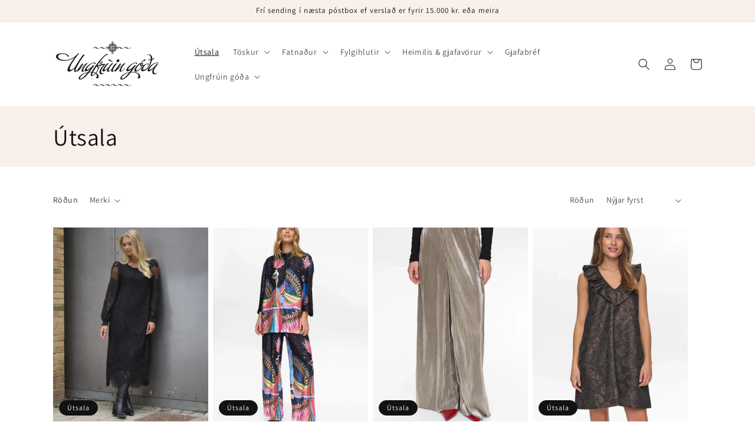

--- FILE ---
content_type: text/html; charset=utf-8
request_url: https://www.ungfruingoda.is/collections/utsala
body_size: 35409
content:
<!doctype html>
<html class="no-js" lang="is">
  <head> 
    <meta name="facebook-domain-verification" content="22adpfcecpsori9rkqat6vm9ir1dgg" />
    <script src='//www.ungfruingoda.is/cdn/shop/t/4/assets/product_restore_email.js?v=79851006870018778071656018951' defer='defer' ></script> 
    <script id='em_product_variants' type='application/json'>
        null
    </script>
    <script id='em_product_selected_or_first_available_variant' type='application/json'>
        null
    </script>
    <script id='em_product_metafields' type='application/json'>
        1676419387
    </script>
    <meta charset="utf-8">
    <meta http-equiv="X-UA-Compatible" content="IE=edge">
    <meta name="viewport" content="width=device-width,initial-scale=1">
    <meta name="theme-color" content="">
    <link rel="canonical" href="https://www.ungfruingoda.is/collections/utsala">
    <link rel="preconnect" href="https://cdn.shopify.com" crossorigin><link rel="preconnect" href="https://fonts.shopifycdn.com" crossorigin><title>
      Útsala
 &ndash; Ungfrúin Góða</title>

    

    

<meta property="og:site_name" content="Ungfrúin Góða">
<meta property="og:url" content="https://www.ungfruingoda.is/collections/utsala">
<meta property="og:title" content="Útsala">
<meta property="og:type" content="website">
<meta property="og:description" content="Hjá Ungfrúnni góðu má finna fallegar leðurtöskur, dásamlega kjóla og vandaðan kvenfatnað, skemmtilega fylgihluti og einstakar gjafavörur og heimilisprýði."><meta property="og:image" content="http://www.ungfruingoda.is/cdn/shop/files/logo.webp?height=628&pad_color=ffffff&v=1651325313&width=1200">
  <meta property="og:image:secure_url" content="https://www.ungfruingoda.is/cdn/shop/files/logo.webp?height=628&pad_color=ffffff&v=1651325313&width=1200">
  <meta property="og:image:width" content="1200">
  <meta property="og:image:height" content="628"><meta name="twitter:card" content="summary_large_image">
<meta name="twitter:title" content="Útsala">
<meta name="twitter:description" content="Hjá Ungfrúnni góðu má finna fallegar leðurtöskur, dásamlega kjóla og vandaðan kvenfatnað, skemmtilega fylgihluti og einstakar gjafavörur og heimilisprýði.">


    <script src="//www.ungfruingoda.is/cdn/shop/t/4/assets/global.js?v=24850326154503943211651324989" defer="defer"></script>
    <script>window.performance && window.performance.mark && window.performance.mark('shopify.content_for_header.start');</script><meta name="facebook-domain-verification" content="kxt5c3hnwdqgh6v9y38qzvyit1wpaa">
<meta id="shopify-digital-wallet" name="shopify-digital-wallet" content="/12585197/digital_wallets/dialog">
<link rel="alternate" type="application/atom+xml" title="Feed" href="/collections/utsala.atom" />
<link rel="next" href="/collections/utsala?page=2">
<link rel="alternate" type="application/json+oembed" href="https://www.ungfruingoda.is/collections/utsala.oembed">
<script async="async" src="/checkouts/internal/preloads.js?locale=is-IS"></script>
<script id="shopify-features" type="application/json">{"accessToken":"a89495efec62cbe331f6010f0e94d17a","betas":["rich-media-storefront-analytics"],"domain":"www.ungfruingoda.is","predictiveSearch":true,"shopId":12585197,"locale":"en"}</script>
<script>var Shopify = Shopify || {};
Shopify.shop = "ungfruin-goda-2.myshopify.com";
Shopify.locale = "is";
Shopify.currency = {"active":"ISK","rate":"1.0"};
Shopify.country = "IS";
Shopify.theme = {"name":"Dawn","id":132407197946,"schema_name":"Dawn","schema_version":"5.0.0","theme_store_id":887,"role":"main"};
Shopify.theme.handle = "null";
Shopify.theme.style = {"id":null,"handle":null};
Shopify.cdnHost = "www.ungfruingoda.is/cdn";
Shopify.routes = Shopify.routes || {};
Shopify.routes.root = "/";</script>
<script type="module">!function(o){(o.Shopify=o.Shopify||{}).modules=!0}(window);</script>
<script>!function(o){function n(){var o=[];function n(){o.push(Array.prototype.slice.apply(arguments))}return n.q=o,n}var t=o.Shopify=o.Shopify||{};t.loadFeatures=n(),t.autoloadFeatures=n()}(window);</script>
<script id="shop-js-analytics" type="application/json">{"pageType":"collection"}</script>
<script defer="defer" async type="module" src="//www.ungfruingoda.is/cdn/shopifycloud/shop-js/modules/v2/client.init-shop-cart-sync_BT-GjEfc.en.esm.js"></script>
<script defer="defer" async type="module" src="//www.ungfruingoda.is/cdn/shopifycloud/shop-js/modules/v2/chunk.common_D58fp_Oc.esm.js"></script>
<script defer="defer" async type="module" src="//www.ungfruingoda.is/cdn/shopifycloud/shop-js/modules/v2/chunk.modal_xMitdFEc.esm.js"></script>
<script type="module">
  await import("//www.ungfruingoda.is/cdn/shopifycloud/shop-js/modules/v2/client.init-shop-cart-sync_BT-GjEfc.en.esm.js");
await import("//www.ungfruingoda.is/cdn/shopifycloud/shop-js/modules/v2/chunk.common_D58fp_Oc.esm.js");
await import("//www.ungfruingoda.is/cdn/shopifycloud/shop-js/modules/v2/chunk.modal_xMitdFEc.esm.js");

  window.Shopify.SignInWithShop?.initShopCartSync?.({"fedCMEnabled":true,"windoidEnabled":true});

</script>
<script>(function() {
  var isLoaded = false;
  function asyncLoad() {
    if (isLoaded) return;
    isLoaded = true;
    var urls = ["https:\/\/cdn.s3.pop-convert.com\/pcjs.production.min.js?unique_id=ungfruin-goda-2.myshopify.com\u0026shop=ungfruin-goda-2.myshopify.com","https:\/\/script.pop-convert.com\/new-micro\/production.pc.min.js?unique_id=ungfruin-goda-2.myshopify.com\u0026shop=ungfruin-goda-2.myshopify.com"];
    for (var i = 0; i < urls.length; i++) {
      var s = document.createElement('script');
      s.type = 'text/javascript';
      s.async = true;
      s.src = urls[i];
      var x = document.getElementsByTagName('script')[0];
      x.parentNode.insertBefore(s, x);
    }
  };
  if(window.attachEvent) {
    window.attachEvent('onload', asyncLoad);
  } else {
    window.addEventListener('load', asyncLoad, false);
  }
})();</script>
<script id="__st">var __st={"a":12585197,"offset":-3600,"reqid":"384296e5-6dae-49a7-8192-620230dab1f7-1769518693","pageurl":"www.ungfruingoda.is\/collections\/utsala","u":"4e85baecbfed","p":"collection","rtyp":"collection","rid":390506774778};</script>
<script>window.ShopifyPaypalV4VisibilityTracking = true;</script>
<script id="captcha-bootstrap">!function(){'use strict';const t='contact',e='account',n='new_comment',o=[[t,t],['blogs',n],['comments',n],[t,'customer']],c=[[e,'customer_login'],[e,'guest_login'],[e,'recover_customer_password'],[e,'create_customer']],r=t=>t.map((([t,e])=>`form[action*='/${t}']:not([data-nocaptcha='true']) input[name='form_type'][value='${e}']`)).join(','),a=t=>()=>t?[...document.querySelectorAll(t)].map((t=>t.form)):[];function s(){const t=[...o],e=r(t);return a(e)}const i='password',u='form_key',d=['recaptcha-v3-token','g-recaptcha-response','h-captcha-response',i],f=()=>{try{return window.sessionStorage}catch{return}},m='__shopify_v',_=t=>t.elements[u];function p(t,e,n=!1){try{const o=window.sessionStorage,c=JSON.parse(o.getItem(e)),{data:r}=function(t){const{data:e,action:n}=t;return t[m]||n?{data:e,action:n}:{data:t,action:n}}(c);for(const[e,n]of Object.entries(r))t.elements[e]&&(t.elements[e].value=n);n&&o.removeItem(e)}catch(o){console.error('form repopulation failed',{error:o})}}const l='form_type',E='cptcha';function T(t){t.dataset[E]=!0}const w=window,h=w.document,L='Shopify',v='ce_forms',y='captcha';let A=!1;((t,e)=>{const n=(g='f06e6c50-85a8-45c8-87d0-21a2b65856fe',I='https://cdn.shopify.com/shopifycloud/storefront-forms-hcaptcha/ce_storefront_forms_captcha_hcaptcha.v1.5.2.iife.js',D={infoText:'Protected by hCaptcha',privacyText:'Privacy',termsText:'Terms'},(t,e,n)=>{const o=w[L][v],c=o.bindForm;if(c)return c(t,g,e,D).then(n);var r;o.q.push([[t,g,e,D],n]),r=I,A||(h.body.append(Object.assign(h.createElement('script'),{id:'captcha-provider',async:!0,src:r})),A=!0)});var g,I,D;w[L]=w[L]||{},w[L][v]=w[L][v]||{},w[L][v].q=[],w[L][y]=w[L][y]||{},w[L][y].protect=function(t,e){n(t,void 0,e),T(t)},Object.freeze(w[L][y]),function(t,e,n,w,h,L){const[v,y,A,g]=function(t,e,n){const i=e?o:[],u=t?c:[],d=[...i,...u],f=r(d),m=r(i),_=r(d.filter((([t,e])=>n.includes(e))));return[a(f),a(m),a(_),s()]}(w,h,L),I=t=>{const e=t.target;return e instanceof HTMLFormElement?e:e&&e.form},D=t=>v().includes(t);t.addEventListener('submit',(t=>{const e=I(t);if(!e)return;const n=D(e)&&!e.dataset.hcaptchaBound&&!e.dataset.recaptchaBound,o=_(e),c=g().includes(e)&&(!o||!o.value);(n||c)&&t.preventDefault(),c&&!n&&(function(t){try{if(!f())return;!function(t){const e=f();if(!e)return;const n=_(t);if(!n)return;const o=n.value;o&&e.removeItem(o)}(t);const e=Array.from(Array(32),(()=>Math.random().toString(36)[2])).join('');!function(t,e){_(t)||t.append(Object.assign(document.createElement('input'),{type:'hidden',name:u})),t.elements[u].value=e}(t,e),function(t,e){const n=f();if(!n)return;const o=[...t.querySelectorAll(`input[type='${i}']`)].map((({name:t})=>t)),c=[...d,...o],r={};for(const[a,s]of new FormData(t).entries())c.includes(a)||(r[a]=s);n.setItem(e,JSON.stringify({[m]:1,action:t.action,data:r}))}(t,e)}catch(e){console.error('failed to persist form',e)}}(e),e.submit())}));const S=(t,e)=>{t&&!t.dataset[E]&&(n(t,e.some((e=>e===t))),T(t))};for(const o of['focusin','change'])t.addEventListener(o,(t=>{const e=I(t);D(e)&&S(e,y())}));const B=e.get('form_key'),M=e.get(l),P=B&&M;t.addEventListener('DOMContentLoaded',(()=>{const t=y();if(P)for(const e of t)e.elements[l].value===M&&p(e,B);[...new Set([...A(),...v().filter((t=>'true'===t.dataset.shopifyCaptcha))])].forEach((e=>S(e,t)))}))}(h,new URLSearchParams(w.location.search),n,t,e,['guest_login'])})(!0,!0)}();</script>
<script integrity="sha256-4kQ18oKyAcykRKYeNunJcIwy7WH5gtpwJnB7kiuLZ1E=" data-source-attribution="shopify.loadfeatures" defer="defer" src="//www.ungfruingoda.is/cdn/shopifycloud/storefront/assets/storefront/load_feature-a0a9edcb.js" crossorigin="anonymous"></script>
<script data-source-attribution="shopify.dynamic_checkout.dynamic.init">var Shopify=Shopify||{};Shopify.PaymentButton=Shopify.PaymentButton||{isStorefrontPortableWallets:!0,init:function(){window.Shopify.PaymentButton.init=function(){};var t=document.createElement("script");t.src="https://www.ungfruingoda.is/cdn/shopifycloud/portable-wallets/latest/portable-wallets.en.js",t.type="module",document.head.appendChild(t)}};
</script>
<script data-source-attribution="shopify.dynamic_checkout.buyer_consent">
  function portableWalletsHideBuyerConsent(e){var t=document.getElementById("shopify-buyer-consent"),n=document.getElementById("shopify-subscription-policy-button");t&&n&&(t.classList.add("hidden"),t.setAttribute("aria-hidden","true"),n.removeEventListener("click",e))}function portableWalletsShowBuyerConsent(e){var t=document.getElementById("shopify-buyer-consent"),n=document.getElementById("shopify-subscription-policy-button");t&&n&&(t.classList.remove("hidden"),t.removeAttribute("aria-hidden"),n.addEventListener("click",e))}window.Shopify?.PaymentButton&&(window.Shopify.PaymentButton.hideBuyerConsent=portableWalletsHideBuyerConsent,window.Shopify.PaymentButton.showBuyerConsent=portableWalletsShowBuyerConsent);
</script>
<script data-source-attribution="shopify.dynamic_checkout.cart.bootstrap">document.addEventListener("DOMContentLoaded",(function(){function t(){return document.querySelector("shopify-accelerated-checkout-cart, shopify-accelerated-checkout")}if(t())Shopify.PaymentButton.init();else{new MutationObserver((function(e,n){t()&&(Shopify.PaymentButton.init(),n.disconnect())})).observe(document.body,{childList:!0,subtree:!0})}}));
</script>
<script id="sections-script" data-sections="header,footer" defer="defer" src="//www.ungfruingoda.is/cdn/shop/t/4/compiled_assets/scripts.js?v=3190"></script>
<script>window.performance && window.performance.mark && window.performance.mark('shopify.content_for_header.end');</script>


    <style data-shopify>
      @font-face {
  font-family: Assistant;
  font-weight: 400;
  font-style: normal;
  font-display: swap;
  src: url("//www.ungfruingoda.is/cdn/fonts/assistant/assistant_n4.9120912a469cad1cc292572851508ca49d12e768.woff2") format("woff2"),
       url("//www.ungfruingoda.is/cdn/fonts/assistant/assistant_n4.6e9875ce64e0fefcd3f4446b7ec9036b3ddd2985.woff") format("woff");
}

      @font-face {
  font-family: Assistant;
  font-weight: 700;
  font-style: normal;
  font-display: swap;
  src: url("//www.ungfruingoda.is/cdn/fonts/assistant/assistant_n7.bf44452348ec8b8efa3aa3068825305886b1c83c.woff2") format("woff2"),
       url("//www.ungfruingoda.is/cdn/fonts/assistant/assistant_n7.0c887fee83f6b3bda822f1150b912c72da0f7b64.woff") format("woff");
}

      
      
      @font-face {
  font-family: Assistant;
  font-weight: 400;
  font-style: normal;
  font-display: swap;
  src: url("//www.ungfruingoda.is/cdn/fonts/assistant/assistant_n4.9120912a469cad1cc292572851508ca49d12e768.woff2") format("woff2"),
       url("//www.ungfruingoda.is/cdn/fonts/assistant/assistant_n4.6e9875ce64e0fefcd3f4446b7ec9036b3ddd2985.woff") format("woff");
}


      :root {
        --font-body-family: Assistant, sans-serif;
        --font-body-style: normal;
        --font-body-weight: 400;
        --font-body-weight-bold: 700;

        --font-heading-family: Assistant, sans-serif;
        --font-heading-style: normal;
        --font-heading-weight: 400;

        --font-body-scale: 1.0;
        --font-heading-scale: 1.0;

        --color-base-text: 18, 18, 18;
        --color-shadow: 18, 18, 18;
        --color-base-background-1: 255, 255, 255;
        --color-base-background-2: 249, 240, 236;
        --color-base-solid-button-labels: 255, 255, 255;
        --color-base-outline-button-labels: 18, 18, 18;
        --color-base-accent-1: 18, 18, 18;
        --color-base-accent-2: 18, 18, 18;
        --payment-terms-background-color: #ffffff;

        --gradient-base-background-1: #ffffff;
        --gradient-base-background-2: #f9f0ec;
        --gradient-base-accent-1: #121212;
        --gradient-base-accent-2: #121212;

        --media-padding: px;
        --media-border-opacity: 0.05;
        --media-border-width: 1px;
        --media-radius: 0px;
        --media-shadow-opacity: 0.0;
        --media-shadow-horizontal-offset: 0px;
        --media-shadow-vertical-offset: 4px;
        --media-shadow-blur-radius: 5px;

        --page-width: 120rem;
        --page-width-margin: 0rem;

        --card-image-padding: 0.0rem;
        --card-corner-radius: 0.0rem;
        --card-text-alignment: left;
        --card-border-width: 0.0rem;
        --card-border-opacity: 0.1;
        --card-shadow-opacity: 0.0;
        --card-shadow-horizontal-offset: 0.0rem;
        --card-shadow-vertical-offset: 0.4rem;
        --card-shadow-blur-radius: 0.5rem;

        --badge-corner-radius: 4.0rem;

        --popup-border-width: 1px;
        --popup-border-opacity: 0.1;
        --popup-corner-radius: 0px;
        --popup-shadow-opacity: 0.0;
        --popup-shadow-horizontal-offset: 0px;
        --popup-shadow-vertical-offset: 4px;
        --popup-shadow-blur-radius: 5px;

        --drawer-border-width: 1px;
        --drawer-border-opacity: 0.1;
        --drawer-shadow-opacity: 0.0;
        --drawer-shadow-horizontal-offset: 0px;
        --drawer-shadow-vertical-offset: 4px;
        --drawer-shadow-blur-radius: 5px;

        --spacing-sections-desktop: 0px;
        --spacing-sections-mobile: 0px;

        --grid-desktop-vertical-spacing: 8px;
        --grid-desktop-horizontal-spacing: 8px;
        --grid-mobile-vertical-spacing: 4px;
        --grid-mobile-horizontal-spacing: 4px;

        --text-boxes-border-opacity: 0.1;
        --text-boxes-border-width: 0px;
        --text-boxes-radius: 0px;
        --text-boxes-shadow-opacity: 0.0;
        --text-boxes-shadow-horizontal-offset: 0px;
        --text-boxes-shadow-vertical-offset: 4px;
        --text-boxes-shadow-blur-radius: 5px;

        --buttons-radius: 0px;
        --buttons-radius-outset: 0px;
        --buttons-border-width: 1px;
        --buttons-border-opacity: 1.0;
        --buttons-shadow-opacity: 0.0;
        --buttons-shadow-horizontal-offset: 0px;
        --buttons-shadow-vertical-offset: 4px;
        --buttons-shadow-blur-radius: 5px;
        --buttons-border-offset: 0px;

        --inputs-radius: 0px;
        --inputs-border-width: 1px;
        --inputs-border-opacity: 0.55;
        --inputs-shadow-opacity: 0.0;
        --inputs-shadow-horizontal-offset: 0px;
        --inputs-margin-offset: 0px;
        --inputs-shadow-vertical-offset: 4px;
        --inputs-shadow-blur-radius: 5px;
        --inputs-radius-outset: 0px;

        --variant-pills-radius: 40px;
        --variant-pills-border-width: 1px;
        --variant-pills-border-opacity: 0.55;
        --variant-pills-shadow-opacity: 0.0;
        --variant-pills-shadow-horizontal-offset: 0px;
        --variant-pills-shadow-vertical-offset: 4px;
        --variant-pills-shadow-blur-radius: 5px;
      }

      *,
      *::before,
      *::after {
        box-sizing: inherit;
      }

      html {
        box-sizing: border-box;
        font-size: calc(var(--font-body-scale) * 62.5%);
        height: 100%;
      }

      body {
        display: grid;
        grid-template-rows: auto auto 1fr auto;
        grid-template-columns: 100%;
        min-height: 100%;
        margin: 0;
        font-size: 1.5rem;
        letter-spacing: 0.06rem;
        line-height: calc(1 + 0.8 / var(--font-body-scale));
        font-family: var(--font-body-family);
        font-style: var(--font-body-style);
        font-weight: var(--font-body-weight);
      }

      @media screen and (min-width: 750px) {
        body {
          font-size: 1.6rem;
        }
      }
    </style>

    <link href="//www.ungfruingoda.is/cdn/shop/t/4/assets/base.css?v=33648442733440060821651325007" rel="stylesheet" type="text/css" media="all" />
<link rel="preload" as="font" href="//www.ungfruingoda.is/cdn/fonts/assistant/assistant_n4.9120912a469cad1cc292572851508ca49d12e768.woff2" type="font/woff2" crossorigin><link rel="preload" as="font" href="//www.ungfruingoda.is/cdn/fonts/assistant/assistant_n4.9120912a469cad1cc292572851508ca49d12e768.woff2" type="font/woff2" crossorigin><link rel="stylesheet" href="//www.ungfruingoda.is/cdn/shop/t/4/assets/component-predictive-search.css?v=165644661289088488651651324985" media="print" onload="this.media='all'"><script>document.documentElement.className = document.documentElement.className.replace('no-js', 'js');
    if (Shopify.designMode) {
      document.documentElement.classList.add('shopify-design-mode');
    }
    </script>
  <link href="https://monorail-edge.shopifysvc.com" rel="dns-prefetch">
<script>(function(){if ("sendBeacon" in navigator && "performance" in window) {try {var session_token_from_headers = performance.getEntriesByType('navigation')[0].serverTiming.find(x => x.name == '_s').description;} catch {var session_token_from_headers = undefined;}var session_cookie_matches = document.cookie.match(/_shopify_s=([^;]*)/);var session_token_from_cookie = session_cookie_matches && session_cookie_matches.length === 2 ? session_cookie_matches[1] : "";var session_token = session_token_from_headers || session_token_from_cookie || "";function handle_abandonment_event(e) {var entries = performance.getEntries().filter(function(entry) {return /monorail-edge.shopifysvc.com/.test(entry.name);});if (!window.abandonment_tracked && entries.length === 0) {window.abandonment_tracked = true;var currentMs = Date.now();var navigation_start = performance.timing.navigationStart;var payload = {shop_id: 12585197,url: window.location.href,navigation_start,duration: currentMs - navigation_start,session_token,page_type: "collection"};window.navigator.sendBeacon("https://monorail-edge.shopifysvc.com/v1/produce", JSON.stringify({schema_id: "online_store_buyer_site_abandonment/1.1",payload: payload,metadata: {event_created_at_ms: currentMs,event_sent_at_ms: currentMs}}));}}window.addEventListener('pagehide', handle_abandonment_event);}}());</script>
<script id="web-pixels-manager-setup">(function e(e,d,r,n,o){if(void 0===o&&(o={}),!Boolean(null===(a=null===(i=window.Shopify)||void 0===i?void 0:i.analytics)||void 0===a?void 0:a.replayQueue)){var i,a;window.Shopify=window.Shopify||{};var t=window.Shopify;t.analytics=t.analytics||{};var s=t.analytics;s.replayQueue=[],s.publish=function(e,d,r){return s.replayQueue.push([e,d,r]),!0};try{self.performance.mark("wpm:start")}catch(e){}var l=function(){var e={modern:/Edge?\/(1{2}[4-9]|1[2-9]\d|[2-9]\d{2}|\d{4,})\.\d+(\.\d+|)|Firefox\/(1{2}[4-9]|1[2-9]\d|[2-9]\d{2}|\d{4,})\.\d+(\.\d+|)|Chrom(ium|e)\/(9{2}|\d{3,})\.\d+(\.\d+|)|(Maci|X1{2}).+ Version\/(15\.\d+|(1[6-9]|[2-9]\d|\d{3,})\.\d+)([,.]\d+|)( \(\w+\)|)( Mobile\/\w+|) Safari\/|Chrome.+OPR\/(9{2}|\d{3,})\.\d+\.\d+|(CPU[ +]OS|iPhone[ +]OS|CPU[ +]iPhone|CPU IPhone OS|CPU iPad OS)[ +]+(15[._]\d+|(1[6-9]|[2-9]\d|\d{3,})[._]\d+)([._]\d+|)|Android:?[ /-](13[3-9]|1[4-9]\d|[2-9]\d{2}|\d{4,})(\.\d+|)(\.\d+|)|Android.+Firefox\/(13[5-9]|1[4-9]\d|[2-9]\d{2}|\d{4,})\.\d+(\.\d+|)|Android.+Chrom(ium|e)\/(13[3-9]|1[4-9]\d|[2-9]\d{2}|\d{4,})\.\d+(\.\d+|)|SamsungBrowser\/([2-9]\d|\d{3,})\.\d+/,legacy:/Edge?\/(1[6-9]|[2-9]\d|\d{3,})\.\d+(\.\d+|)|Firefox\/(5[4-9]|[6-9]\d|\d{3,})\.\d+(\.\d+|)|Chrom(ium|e)\/(5[1-9]|[6-9]\d|\d{3,})\.\d+(\.\d+|)([\d.]+$|.*Safari\/(?![\d.]+ Edge\/[\d.]+$))|(Maci|X1{2}).+ Version\/(10\.\d+|(1[1-9]|[2-9]\d|\d{3,})\.\d+)([,.]\d+|)( \(\w+\)|)( Mobile\/\w+|) Safari\/|Chrome.+OPR\/(3[89]|[4-9]\d|\d{3,})\.\d+\.\d+|(CPU[ +]OS|iPhone[ +]OS|CPU[ +]iPhone|CPU IPhone OS|CPU iPad OS)[ +]+(10[._]\d+|(1[1-9]|[2-9]\d|\d{3,})[._]\d+)([._]\d+|)|Android:?[ /-](13[3-9]|1[4-9]\d|[2-9]\d{2}|\d{4,})(\.\d+|)(\.\d+|)|Mobile Safari.+OPR\/([89]\d|\d{3,})\.\d+\.\d+|Android.+Firefox\/(13[5-9]|1[4-9]\d|[2-9]\d{2}|\d{4,})\.\d+(\.\d+|)|Android.+Chrom(ium|e)\/(13[3-9]|1[4-9]\d|[2-9]\d{2}|\d{4,})\.\d+(\.\d+|)|Android.+(UC? ?Browser|UCWEB|U3)[ /]?(15\.([5-9]|\d{2,})|(1[6-9]|[2-9]\d|\d{3,})\.\d+)\.\d+|SamsungBrowser\/(5\.\d+|([6-9]|\d{2,})\.\d+)|Android.+MQ{2}Browser\/(14(\.(9|\d{2,})|)|(1[5-9]|[2-9]\d|\d{3,})(\.\d+|))(\.\d+|)|K[Aa][Ii]OS\/(3\.\d+|([4-9]|\d{2,})\.\d+)(\.\d+|)/},d=e.modern,r=e.legacy,n=navigator.userAgent;return n.match(d)?"modern":n.match(r)?"legacy":"unknown"}(),u="modern"===l?"modern":"legacy",c=(null!=n?n:{modern:"",legacy:""})[u],f=function(e){return[e.baseUrl,"/wpm","/b",e.hashVersion,"modern"===e.buildTarget?"m":"l",".js"].join("")}({baseUrl:d,hashVersion:r,buildTarget:u}),m=function(e){var d=e.version,r=e.bundleTarget,n=e.surface,o=e.pageUrl,i=e.monorailEndpoint;return{emit:function(e){var a=e.status,t=e.errorMsg,s=(new Date).getTime(),l=JSON.stringify({metadata:{event_sent_at_ms:s},events:[{schema_id:"web_pixels_manager_load/3.1",payload:{version:d,bundle_target:r,page_url:o,status:a,surface:n,error_msg:t},metadata:{event_created_at_ms:s}}]});if(!i)return console&&console.warn&&console.warn("[Web Pixels Manager] No Monorail endpoint provided, skipping logging."),!1;try{return self.navigator.sendBeacon.bind(self.navigator)(i,l)}catch(e){}var u=new XMLHttpRequest;try{return u.open("POST",i,!0),u.setRequestHeader("Content-Type","text/plain"),u.send(l),!0}catch(e){return console&&console.warn&&console.warn("[Web Pixels Manager] Got an unhandled error while logging to Monorail."),!1}}}}({version:r,bundleTarget:l,surface:e.surface,pageUrl:self.location.href,monorailEndpoint:e.monorailEndpoint});try{o.browserTarget=l,function(e){var d=e.src,r=e.async,n=void 0===r||r,o=e.onload,i=e.onerror,a=e.sri,t=e.scriptDataAttributes,s=void 0===t?{}:t,l=document.createElement("script"),u=document.querySelector("head"),c=document.querySelector("body");if(l.async=n,l.src=d,a&&(l.integrity=a,l.crossOrigin="anonymous"),s)for(var f in s)if(Object.prototype.hasOwnProperty.call(s,f))try{l.dataset[f]=s[f]}catch(e){}if(o&&l.addEventListener("load",o),i&&l.addEventListener("error",i),u)u.appendChild(l);else{if(!c)throw new Error("Did not find a head or body element to append the script");c.appendChild(l)}}({src:f,async:!0,onload:function(){if(!function(){var e,d;return Boolean(null===(d=null===(e=window.Shopify)||void 0===e?void 0:e.analytics)||void 0===d?void 0:d.initialized)}()){var d=window.webPixelsManager.init(e)||void 0;if(d){var r=window.Shopify.analytics;r.replayQueue.forEach((function(e){var r=e[0],n=e[1],o=e[2];d.publishCustomEvent(r,n,o)})),r.replayQueue=[],r.publish=d.publishCustomEvent,r.visitor=d.visitor,r.initialized=!0}}},onerror:function(){return m.emit({status:"failed",errorMsg:"".concat(f," has failed to load")})},sri:function(e){var d=/^sha384-[A-Za-z0-9+/=]+$/;return"string"==typeof e&&d.test(e)}(c)?c:"",scriptDataAttributes:o}),m.emit({status:"loading"})}catch(e){m.emit({status:"failed",errorMsg:(null==e?void 0:e.message)||"Unknown error"})}}})({shopId: 12585197,storefrontBaseUrl: "https://www.ungfruingoda.is",extensionsBaseUrl: "https://extensions.shopifycdn.com/cdn/shopifycloud/web-pixels-manager",monorailEndpoint: "https://monorail-edge.shopifysvc.com/unstable/produce_batch",surface: "storefront-renderer",enabledBetaFlags: ["2dca8a86"],webPixelsConfigList: [{"id":"513310970","configuration":"{\"config\":\"{\\\"pixel_id\\\":\\\"G-FKKP7SEDCJ\\\",\\\"gtag_events\\\":[{\\\"type\\\":\\\"begin_checkout\\\",\\\"action_label\\\":[\\\"G-FKKP7SEDCJ\\\",\\\"AW-940493761\\\/lao8CLP5heMZEMGXu8AD\\\"]},{\\\"type\\\":\\\"search\\\",\\\"action_label\\\":[\\\"G-FKKP7SEDCJ\\\",\\\"AW-940493761\\\/If2UCK35heMZEMGXu8AD\\\"]},{\\\"type\\\":\\\"view_item\\\",\\\"action_label\\\":[\\\"G-FKKP7SEDCJ\\\",\\\"AW-940493761\\\/ti6ICKr5heMZEMGXu8AD\\\"]},{\\\"type\\\":\\\"purchase\\\",\\\"action_label\\\":[\\\"G-FKKP7SEDCJ\\\",\\\"AW-940493761\\\/G99BCKT5heMZEMGXu8AD\\\"]},{\\\"type\\\":\\\"page_view\\\",\\\"action_label\\\":[\\\"G-FKKP7SEDCJ\\\",\\\"AW-940493761\\\/NhDyCKf5heMZEMGXu8AD\\\"]},{\\\"type\\\":\\\"add_payment_info\\\",\\\"action_label\\\":[\\\"G-FKKP7SEDCJ\\\",\\\"AW-940493761\\\/G2GOCLb5heMZEMGXu8AD\\\"]},{\\\"type\\\":\\\"add_to_cart\\\",\\\"action_label\\\":[\\\"G-FKKP7SEDCJ\\\",\\\"AW-940493761\\\/XxNrCLD5heMZEMGXu8AD\\\"]}],\\\"enable_monitoring_mode\\\":false}\"}","eventPayloadVersion":"v1","runtimeContext":"OPEN","scriptVersion":"b2a88bafab3e21179ed38636efcd8a93","type":"APP","apiClientId":1780363,"privacyPurposes":[],"dataSharingAdjustments":{"protectedCustomerApprovalScopes":["read_customer_address","read_customer_email","read_customer_name","read_customer_personal_data","read_customer_phone"]}},{"id":"131629306","configuration":"{\"pixel_id\":\"5223466587691933\",\"pixel_type\":\"facebook_pixel\",\"metaapp_system_user_token\":\"-\"}","eventPayloadVersion":"v1","runtimeContext":"OPEN","scriptVersion":"ca16bc87fe92b6042fbaa3acc2fbdaa6","type":"APP","apiClientId":2329312,"privacyPurposes":["ANALYTICS","MARKETING","SALE_OF_DATA"],"dataSharingAdjustments":{"protectedCustomerApprovalScopes":["read_customer_address","read_customer_email","read_customer_name","read_customer_personal_data","read_customer_phone"]}},{"id":"63602938","eventPayloadVersion":"v1","runtimeContext":"LAX","scriptVersion":"1","type":"CUSTOM","privacyPurposes":["MARKETING"],"name":"Meta pixel (migrated)"},{"id":"shopify-app-pixel","configuration":"{}","eventPayloadVersion":"v1","runtimeContext":"STRICT","scriptVersion":"0450","apiClientId":"shopify-pixel","type":"APP","privacyPurposes":["ANALYTICS","MARKETING"]},{"id":"shopify-custom-pixel","eventPayloadVersion":"v1","runtimeContext":"LAX","scriptVersion":"0450","apiClientId":"shopify-pixel","type":"CUSTOM","privacyPurposes":["ANALYTICS","MARKETING"]}],isMerchantRequest: false,initData: {"shop":{"name":"Ungfrúin Góða","paymentSettings":{"currencyCode":"ISK"},"myshopifyDomain":"ungfruin-goda-2.myshopify.com","countryCode":"IS","storefrontUrl":"https:\/\/www.ungfruingoda.is"},"customer":null,"cart":null,"checkout":null,"productVariants":[],"purchasingCompany":null},},"https://www.ungfruingoda.is/cdn","fcfee988w5aeb613cpc8e4bc33m6693e112",{"modern":"","legacy":""},{"shopId":"12585197","storefrontBaseUrl":"https:\/\/www.ungfruingoda.is","extensionBaseUrl":"https:\/\/extensions.shopifycdn.com\/cdn\/shopifycloud\/web-pixels-manager","surface":"storefront-renderer","enabledBetaFlags":"[\"2dca8a86\"]","isMerchantRequest":"false","hashVersion":"fcfee988w5aeb613cpc8e4bc33m6693e112","publish":"custom","events":"[[\"page_viewed\",{}],[\"collection_viewed\",{\"collection\":{\"id\":\"390506774778\",\"title\":\"Útsala\",\"productVariants\":[{\"price\":{\"amount\":8950.0,\"currencyCode\":\"ISK\"},\"product\":{\"title\":\"Mila kjóll, svartur\",\"vendor\":\"Prepair\",\"id\":\"9012953678074\",\"untranslatedTitle\":\"Mila kjóll, svartur\",\"url\":\"\/products\/mila-kjoll-svartur\",\"type\":\"Fatnaður\"},\"id\":\"48021562228986\",\"image\":{\"src\":\"\/\/www.ungfruingoda.is\/cdn\/shop\/files\/1024x1024-954f5540b34a97d6a859451446d6778f.jpg?v=1764331559\"},\"sku\":null,\"title\":\"X-Small\",\"untranslatedTitle\":\"X-Small\"},{\"price\":{\"amount\":8450.0,\"currencyCode\":\"ISK\"},\"product\":{\"title\":\"NuStarla buxur\",\"vendor\":\"Nümph\",\"id\":\"9007281897722\",\"untranslatedTitle\":\"NuStarla buxur\",\"url\":\"\/products\/nustarla-buxur\",\"type\":\"Fatnaður\"},\"id\":\"48111816507642\",\"image\":{\"src\":\"\/\/www.ungfruingoda.is\/cdn\/shop\/files\/706106-0562_6.webp?v=1763547790\"},\"sku\":null,\"title\":\"36\",\"untranslatedTitle\":\"36\"},{\"price\":{\"amount\":6950.0,\"currencyCode\":\"ISK\"},\"product\":{\"title\":\"NuJiva buxur, champagne\",\"vendor\":\"Nümph\",\"id\":\"9006499987706\",\"untranslatedTitle\":\"NuJiva buxur, champagne\",\"url\":\"\/products\/nujiva-buxur-champagne\",\"type\":\"Fatnaður\"},\"id\":\"47987909296378\",\"image\":{\"src\":\"\/\/www.ungfruingoda.is\/cdn\/shop\/files\/706218-5689.webp?v=1763471878\"},\"sku\":null,\"title\":\"X-Small\",\"untranslatedTitle\":\"X-Small\"},{\"price\":{\"amount\":9950.0,\"currencyCode\":\"ISK\"},\"product\":{\"title\":\"NuLika kjóll\",\"vendor\":\"Nümph\",\"id\":\"9006494089466\",\"untranslatedTitle\":\"NuLika kjóll\",\"url\":\"\/products\/nulika-kjoll\",\"type\":\"Fatnaður\"},\"id\":\"47978662789370\",\"image\":{\"src\":\"\/\/www.ungfruingoda.is\/cdn\/shop\/files\/706146-5698.webp?v=1763469450\"},\"sku\":null,\"title\":\"36\",\"untranslatedTitle\":\"36\"},{\"price\":{\"amount\":7450.0,\"currencyCode\":\"ISK\"},\"product\":{\"title\":\"Otis 1 kjóll, svartur\",\"vendor\":\"Levete Room\",\"id\":\"9001321332986\",\"untranslatedTitle\":\"Otis 1 kjóll, svartur\",\"url\":\"\/products\/otis-1-kjoll-svartur\",\"type\":\"Fatnaður\"},\"id\":\"47959097082106\",\"image\":{\"src\":\"\/\/www.ungfruingoda.is\/cdn\/shop\/files\/400868_W_2025_L999C_W_01.jpg?v=1763115649\"},\"sku\":null,\"title\":\"Medium\",\"untranslatedTitle\":\"Medium\"},{\"price\":{\"amount\":10450.0,\"currencyCode\":\"ISK\"},\"product\":{\"title\":\"CastaneaBBOrra kjóll, svartur\",\"vendor\":\"Bruuns Bazaar\",\"id\":\"8972849119482\",\"untranslatedTitle\":\"CastaneaBBOrra kjóll, svartur\",\"url\":\"\/products\/castaneabborra-kjoll-svartur\",\"type\":\"Fatnaður\"},\"id\":\"47877004951802\",\"image\":{\"src\":\"\/\/www.ungfruingoda.is\/cdn\/shop\/files\/CastaneaBBOrra_dress-Dress-BBW4764-Black-7.webp?v=1761688826\"},\"sku\":null,\"title\":\"36\",\"untranslatedTitle\":\"36\"},{\"price\":{\"amount\":12450.0,\"currencyCode\":\"ISK\"},\"product\":{\"title\":\"Sabire ullarpeysa\",\"vendor\":\"Rue de Femme\",\"id\":\"8968964571386\",\"untranslatedTitle\":\"Sabire ullarpeysa\",\"url\":\"\/products\/sabire-ullarpeysa\",\"type\":\"Fatnaður\"},\"id\":\"47862865527034\",\"image\":{\"src\":\"\/\/www.ungfruingoda.is\/cdn\/shop\/files\/RDF407-20Black-Extra2.jpg?v=1761325709\"},\"sku\":null,\"title\":\"Small\",\"untranslatedTitle\":\"Small\"},{\"price\":{\"amount\":4950.0,\"currencyCode\":\"ISK\"},\"product\":{\"title\":\"Nikki 1 blússa, coffee\",\"vendor\":\"Levete Room\",\"id\":\"8957072834810\",\"untranslatedTitle\":\"Nikki 1 blússa, coffee\",\"url\":\"\/products\/nikki-1-blussa-coffee\",\"type\":\"Fatnaður\"},\"id\":\"47824400908538\",\"image\":{\"src\":\"\/\/www.ungfruingoda.is\/cdn\/shop\/files\/LeveteRoomLR-Nikki1Shirt-L894Coffee_1800x1800_3489bf02-f5db-4f2c-a07a-22751f51ea95.webp?v=1760479456\"},\"sku\":null,\"title\":\"Small\",\"untranslatedTitle\":\"Small\"},{\"price\":{\"amount\":6250.0,\"currencyCode\":\"ISK\"},\"product\":{\"title\":\"Novelle 2 blússa, ljós\",\"vendor\":\"Levete Room\",\"id\":\"8957070770426\",\"untranslatedTitle\":\"Novelle 2 blússa, ljós\",\"url\":\"\/products\/novelle-2-blussa-ljos\",\"type\":\"Fatnaður\"},\"id\":\"47824396222714\",\"image\":{\"src\":\"\/\/www.ungfruingoda.is\/cdn\/shop\/files\/353CDE9E-7261-4744-9062-741821F2D749-301501_L894_301372_L101_148882.webp?v=1760478942\"},\"sku\":null,\"title\":\"X-Large\",\"untranslatedTitle\":\"X-Large\"},{\"price\":{\"amount\":7950.0,\"currencyCode\":\"ISK\"},\"product\":{\"title\":\"Lione velúr samfella, fjólublá\",\"vendor\":\"mbyM\",\"id\":\"8950581395706\",\"untranslatedTitle\":\"Lione velúr samfella, fjólublá\",\"url\":\"\/products\/lione-velur-samfella-fjolubla\",\"type\":\"Fatnaður\"},\"id\":\"47804528132346\",\"image\":{\"src\":\"\/\/www.ungfruingoda.is\/cdn\/shop\/files\/IMG_1401.jpg?v=1759944758\"},\"sku\":null,\"title\":\"X-Small\",\"untranslatedTitle\":\"X-Small\"},{\"price\":{\"amount\":7250.0,\"currencyCode\":\"ISK\"},\"product\":{\"title\":\"Guess Miranda peysa\",\"vendor\":\"GUESS\",\"id\":\"8950530932986\",\"untranslatedTitle\":\"Guess Miranda peysa\",\"url\":\"\/products\/guess-miranda-peysa\",\"type\":\"Fatnaður\"},\"id\":\"47804424519930\",\"image\":{\"src\":\"\/\/www.ungfruingoda.is\/cdn\/shop\/files\/Guess-MirandaSweaterTop_1_jpg.webp?v=1759940640\"},\"sku\":null,\"title\":\"Small\",\"untranslatedTitle\":\"Small\"},{\"price\":{\"amount\":8750.0,\"currencyCode\":\"ISK\"},\"product\":{\"title\":\"Violet kjóll, svartur\",\"vendor\":\"Black Colour\",\"id\":\"8944520560890\",\"untranslatedTitle\":\"Violet kjóll, svartur\",\"url\":\"\/products\/violet-kjoll-svartur\",\"type\":\"Fatnaður\"},\"id\":\"47789622001914\",\"image\":{\"src\":\"\/\/www.ungfruingoda.is\/cdn\/shop\/files\/40803BL_2.webp?v=1759443738\"},\"sku\":null,\"title\":\"XS\/S\",\"untranslatedTitle\":\"XS\/S\"},{\"price\":{\"amount\":5450.0,\"currencyCode\":\"ISK\"},\"product\":{\"title\":\"Luna blússa, rauð\",\"vendor\":\"Black Colour\",\"id\":\"8944476881146\",\"untranslatedTitle\":\"Luna blússa, rauð\",\"url\":\"\/products\/luna-blussa-raud\",\"type\":\"Fatnaður\"},\"id\":\"47789474971898\",\"image\":{\"src\":\"\/\/www.ungfruingoda.is\/cdn\/shop\/files\/39208PT_1.webp?v=1769083636\"},\"sku\":null,\"title\":\"XS\/S\",\"untranslatedTitle\":\"XS\/S\"},{\"price\":{\"amount\":5450.0,\"currencyCode\":\"ISK\"},\"product\":{\"title\":\"Luna blússa, bronze\",\"vendor\":\"Black Colour\",\"id\":\"8944467411194\",\"untranslatedTitle\":\"Luna blússa, bronze\",\"url\":\"\/products\/luna-blussa-bronze\",\"type\":\"Fatnaður\"},\"id\":\"47789466583290\",\"image\":{\"src\":\"\/\/www.ungfruingoda.is\/cdn\/shop\/files\/39208_LB_1.jpg?v=1759443138\"},\"sku\":null,\"title\":\"XS\/S\",\"untranslatedTitle\":\"XS\/S\"},{\"price\":{\"amount\":9450.0,\"currencyCode\":\"ISK\"},\"product\":{\"title\":\"Imperial toppur, offwhite\",\"vendor\":\"Imperial\",\"id\":\"8929432764666\",\"untranslatedTitle\":\"Imperial toppur, offwhite\",\"url\":\"\/products\/imperial-toppur-offwhite\",\"type\":\"Fatnaður\"},\"id\":\"47737924583674\",\"image\":{\"src\":\"\/\/www.ungfruingoda.is\/cdn\/shop\/files\/01132_FI35KHZ_IL_7_dd1ddbde-7499-4e16-8fac-ed7bb268ac79.jpg?v=1758549576\"},\"sku\":null,\"title\":\"X-Small\",\"untranslatedTitle\":\"X-Small\"},{\"price\":{\"amount\":7450.0,\"currencyCode\":\"ISK\"},\"product\":{\"title\":\"Scotch glimmertoppur, blár\",\"vendor\":\"Scotch \u0026 Soda\",\"id\":\"8929426571514\",\"untranslatedTitle\":\"Scotch glimmertoppur, blár\",\"url\":\"\/products\/scotch-glimmertoppur-blar\",\"type\":\"\"},\"id\":\"47737872122106\",\"image\":{\"src\":\"\/\/www.ungfruingoda.is\/cdn\/shop\/files\/U9A00945T_U080_3M.jpg?v=1758547668\"},\"sku\":null,\"title\":\"Small\",\"untranslatedTitle\":\"Small\"},{\"price\":{\"amount\":7450.0,\"currencyCode\":\"ISK\"},\"product\":{\"title\":\"Scotch glimmertoppur, silfur\",\"vendor\":\"Scotch \u0026 Soda\",\"id\":\"8929424867578\",\"untranslatedTitle\":\"Scotch glimmertoppur, silfur\",\"url\":\"\/products\/scotch-glimmertoppur-silfur\",\"type\":\"\"},\"id\":\"47737863209210\",\"image\":{\"src\":\"\/\/www.ungfruingoda.is\/cdn\/shop\/files\/U9A00945T_U986_3M.jpg?v=1758547603\"},\"sku\":null,\"title\":\"Small\",\"untranslatedTitle\":\"Small\"},{\"price\":{\"amount\":6750.0,\"currencyCode\":\"ISK\"},\"product\":{\"title\":\"Avery blússa, offwhite\",\"vendor\":\"Prepair\",\"id\":\"8929358905594\",\"untranslatedTitle\":\"Avery blússa, offwhite\",\"url\":\"\/products\/avery-blussa-offwhite\",\"type\":\"Fatnaður\"},\"id\":\"47737742033146\",\"image\":{\"src\":\"\/\/www.ungfruingoda.is\/cdn\/shop\/files\/2820-Offwhite-Extra3.jpg?v=1758542614\"},\"sku\":null,\"title\":\"Small\",\"untranslatedTitle\":\"Small\"},{\"price\":{\"amount\":6750.0,\"currencyCode\":\"ISK\"},\"product\":{\"title\":\"Avery blússa, svört\",\"vendor\":\"Prepair\",\"id\":\"8929353236730\",\"untranslatedTitle\":\"Avery blússa, svört\",\"url\":\"\/products\/avery-blussa-svort\",\"type\":\"Fatnaður\"},\"id\":\"47737740493050\",\"image\":{\"src\":\"\/\/www.ungfruingoda.is\/cdn\/shop\/files\/2820-Black-Extra1.jpg?v=1758542565\"},\"sku\":null,\"title\":\"Small\",\"untranslatedTitle\":\"Small\"},{\"price\":{\"amount\":15950.0,\"currencyCode\":\"ISK\"},\"product\":{\"title\":\"Scotch kjóll, mynstur\",\"vendor\":\"Scotch \u0026 Soda\",\"id\":\"8929315225850\",\"untranslatedTitle\":\"Scotch kjóll, mynstur\",\"url\":\"\/products\/scotch-kjoll-mynstur\",\"type\":\"Fatnaður\"},\"id\":\"47737690849530\",\"image\":{\"src\":\"\/\/www.ungfruingoda.is\/cdn\/shop\/files\/Hires_PNG-UFU00983T_U628_6M_png.webp?v=1758540932\"},\"sku\":null,\"title\":\"36\",\"untranslatedTitle\":\"36\"},{\"price\":{\"amount\":3450.0,\"currencyCode\":\"ISK\"},\"product\":{\"title\":\"Guess martini boots bolur\",\"vendor\":\"GUESS\",\"id\":\"8929308770554\",\"untranslatedTitle\":\"Guess martini boots bolur\",\"url\":\"\/products\/guess-martini-boots-bolur\",\"type\":\"Fatnaður\"},\"id\":\"48255864799482\",\"image\":{\"src\":\"\/\/www.ungfruingoda.is\/cdn\/shop\/files\/fot1-gj255w000082h47000s0206.jpg?v=1758539805\"},\"sku\":null,\"title\":\"Medium\",\"untranslatedTitle\":\"Medium\"},{\"price\":{\"amount\":14950.0,\"currencyCode\":\"ISK\"},\"product\":{\"title\":\"Melia leðurtaska minni, burned tan\",\"vendor\":\"Dixie\",\"id\":\"8924768469242\",\"untranslatedTitle\":\"Melia leðurtaska minni, burned tan\",\"url\":\"\/products\/melia-ledurtaska-minni-burned-tan\",\"type\":\"Taska\"},\"id\":\"47724613075194\",\"image\":{\"src\":\"\/\/www.ungfruingoda.is\/cdn\/shop\/files\/6545-BurnedTan-Extra2_78d53956-2fdc-4a92-b046-9846de918b88.jpg?v=1758035632\"},\"sku\":null,\"title\":\"Default Title\",\"untranslatedTitle\":\"Default Title\"},{\"price\":{\"amount\":14950.0,\"currencyCode\":\"ISK\"},\"product\":{\"title\":\"Melia leðurtaska minni, woodsmoke\",\"vendor\":\"Dixie\",\"id\":\"8924767191290\",\"untranslatedTitle\":\"Melia leðurtaska minni, woodsmoke\",\"url\":\"\/products\/melia-ledurtaska-minni-woodsmoke\",\"type\":\"Taska\"},\"id\":\"47724608225530\",\"image\":{\"src\":\"\/\/www.ungfruingoda.is\/cdn\/shop\/files\/6545-Woodsmoke-Extra5.jpg?v=1758035457\"},\"sku\":null,\"title\":\"Default Title\",\"untranslatedTitle\":\"Default Title\"},{\"price\":{\"amount\":5450.0,\"currencyCode\":\"ISK\"},\"product\":{\"title\":\"Valery blússa, vínrauð\",\"vendor\":\"Black Colour\",\"id\":\"8924156723450\",\"untranslatedTitle\":\"Valery blússa, vínrauð\",\"url\":\"\/products\/valery-blussa-vinraud\",\"type\":\"Fatnaður\"},\"id\":\"47722947281146\",\"image\":{\"src\":\"\/\/www.ungfruingoda.is\/cdn\/shop\/files\/40993PL_1_06ad4773-8040-4ab8-b7ee-bf0a84a9ca7f.webp?v=1757974066\"},\"sku\":null,\"title\":\"S\/M\",\"untranslatedTitle\":\"S\/M\"},{\"price\":{\"amount\":6450.0,\"currencyCode\":\"ISK\"},\"product\":{\"title\":\"Valery buxur, vínrauðar\",\"vendor\":\"Black Colour\",\"id\":\"8924156625146\",\"untranslatedTitle\":\"Valery buxur, vínrauðar\",\"url\":\"\/products\/valery-buxur-vinraudar\",\"type\":\"Fatnaður\"},\"id\":\"47722946789626\",\"image\":{\"src\":\"\/\/www.ungfruingoda.is\/cdn\/shop\/files\/40994PL_1.webp?v=1757974017\"},\"sku\":null,\"title\":\"XS\/S\",\"untranslatedTitle\":\"XS\/S\"},{\"price\":{\"amount\":10450.0,\"currencyCode\":\"ISK\"},\"product\":{\"title\":\"AcaciaBBTarese kjóll, vínrauður\",\"vendor\":\"Bruuns Bazaar\",\"id\":\"8924134310138\",\"untranslatedTitle\":\"AcaciaBBTarese kjóll, vínrauður\",\"url\":\"\/products\/acaciabbtarese-kjoll-vinraudur\",\"type\":\"Fatnaður\"},\"id\":\"47722887676154\",\"image\":{\"src\":\"\/\/www.ungfruingoda.is\/cdn\/shop\/files\/AcaciaBBTarese_dress-Dress-BBW4665-Burgundy_f7d34c82-82de-4fa9-a05e-b5d292808b66.webp?v=1757967479\"},\"sku\":null,\"title\":\"36\",\"untranslatedTitle\":\"36\"},{\"price\":{\"amount\":5450.0,\"currencyCode\":\"ISK\"},\"product\":{\"title\":\"NuSemma póló bolur, svartur\",\"vendor\":\"Nümph\",\"id\":\"8920952275194\",\"untranslatedTitle\":\"NuSemma póló bolur, svartur\",\"url\":\"\/products\/nusemma-polo-bolur-svartur\",\"type\":\"Fatnaður\"},\"id\":\"47713543258362\",\"image\":{\"src\":\"\/\/www.ungfruingoda.is\/cdn\/shop\/files\/706059-0000_1.jpg?v=1757626401\"},\"sku\":null,\"title\":\"Medium\",\"untranslatedTitle\":\"Medium\"},{\"price\":{\"amount\":5950.0,\"currencyCode\":\"ISK\"},\"product\":{\"title\":\"NuSeana skyrta, svört\",\"vendor\":\"Nümph\",\"id\":\"8920949653754\",\"untranslatedTitle\":\"NuSeana skyrta, svört\",\"url\":\"\/products\/nuseana-skyrta-svort\",\"type\":\"Fatnaður\"},\"id\":\"47713523466490\",\"image\":{\"src\":\"\/\/www.ungfruingoda.is\/cdn\/shop\/files\/706043-0000.jpg?v=1757625791\"},\"sku\":null,\"title\":\"36\",\"untranslatedTitle\":\"36\"},{\"price\":{\"amount\":8950.0,\"currencyCode\":\"ISK\"},\"product\":{\"title\":\"NuSantina kjóll, vínrauður\",\"vendor\":\"Nümph\",\"id\":\"8920938905850\",\"untranslatedTitle\":\"NuSantina kjóll, vínrauður\",\"url\":\"\/products\/nusantina-kjoll-vinraudur\",\"type\":\"Fatnaður\"},\"id\":\"47713470054650\",\"image\":{\"src\":\"\/\/www.ungfruingoda.is\/cdn\/shop\/files\/706427-2721.jpg?v=1757624508\"},\"sku\":null,\"title\":\"34\",\"untranslatedTitle\":\"34\"},{\"price\":{\"amount\":8450.0,\"currencyCode\":\"ISK\"},\"product\":{\"title\":\"NuToronto gallabuxur, dökkgráar\",\"vendor\":\"Nümph\",\"id\":\"8919879385338\",\"untranslatedTitle\":\"NuToronto gallabuxur, dökkgráar\",\"url\":\"\/products\/nutoronto-gallabuxur-dokkgraar\",\"type\":\"Fatnaður\"},\"id\":\"47709462659322\",\"image\":{\"src\":\"\/\/www.ungfruingoda.is\/cdn\/shop\/files\/705808-3139_3.jpg?v=1757516490\"},\"sku\":null,\"title\":\"34\",\"untranslatedTitle\":\"34\"},{\"price\":{\"amount\":7950.0,\"currencyCode\":\"ISK\"},\"product\":{\"title\":\"Sicca Enigma kjóll\",\"vendor\":\"mbyM\",\"id\":\"8918676898042\",\"untranslatedTitle\":\"Sicca Enigma kjóll\",\"url\":\"\/products\/sicca-enigma-kjoll\",\"type\":\"Fatnaður\"},\"id\":\"48234948559098\",\"image\":{\"src\":\"\/\/www.ungfruingoda.is\/cdn\/shop\/files\/49a8d5b0-0880-47d1-9e23-e530975c72d4.jpg?v=1757368443\"},\"sku\":null,\"title\":\"Small\",\"untranslatedTitle\":\"Small\"},{\"price\":{\"amount\":10450.0,\"currencyCode\":\"ISK\"},\"product\":{\"title\":\"Ismaila 12 kjóll, burgundy\",\"vendor\":\"Levete Room\",\"id\":\"8914498519290\",\"untranslatedTitle\":\"Ismaila 12 kjóll, burgundy\",\"url\":\"\/products\/ismaila-12-kjoll-burgundy\",\"type\":\"Fatnaður\"},\"id\":\"47689627304186\",\"image\":{\"src\":\"\/\/www.ungfruingoda.is\/cdn\/shop\/files\/e11e8754-9402-452f-8986-06e1f5f9b37e.jpg?v=1756909403\"},\"sku\":null,\"title\":\"X-Small\",\"untranslatedTitle\":\"X-Small\"},{\"price\":{\"amount\":5450.0,\"currencyCode\":\"ISK\"},\"product\":{\"title\":\"Nerissa 1 blússa, burgundy\",\"vendor\":\"Levete Room\",\"id\":\"8914497437946\",\"untranslatedTitle\":\"Nerissa 1 blússa, burgundy\",\"url\":\"\/products\/nerissa-1-blussa-burgundy\",\"type\":\"Fatnaður\"},\"id\":\"47689620488442\",\"image\":{\"src\":\"\/\/www.ungfruingoda.is\/cdn\/shop\/files\/363114f7-79f3-4ea4-bf06-f7b4796c408a.jpg?v=1756909150\"},\"sku\":null,\"title\":\"Small\",\"untranslatedTitle\":\"Small\"},{\"price\":{\"amount\":7950.0,\"currencyCode\":\"ISK\"},\"product\":{\"title\":\"Isla Solid kjóll, ljós\",\"vendor\":\"Levete Room\",\"id\":\"8914490425594\",\"untranslatedTitle\":\"Isla Solid kjóll, ljós\",\"url\":\"\/products\/isla-solid-kjoll-ljos\",\"type\":\"Fatnaður\"},\"id\":\"47689590833402\",\"image\":{\"src\":\"\/\/www.ungfruingoda.is\/cdn\/shop\/files\/0aa4444a-e0e1-4150-8eb0-52a53622968c.jpg?v=1756907345\"},\"sku\":null,\"title\":\"Medium\",\"untranslatedTitle\":\"Medium\"},{\"price\":{\"amount\":6750.0,\"currencyCode\":\"ISK\"},\"product\":{\"title\":\"Paola peysa, ljós\",\"vendor\":\"Prepair\",\"id\":\"8912300179706\",\"untranslatedTitle\":\"Paola peysa, ljós\",\"url\":\"\/products\/paola-peysa-ljos\",\"type\":\"Fatnaður\"},\"id\":\"47680772702458\",\"image\":{\"src\":\"\/\/www.ungfruingoda.is\/cdn\/shop\/files\/1024x1024-7b1ec249e2c34fdab39ed7515f9ace27.jpg?v=1756725066\"},\"sku\":null,\"title\":\"X-Large\",\"untranslatedTitle\":\"X-Large\"},{\"price\":{\"amount\":6750.0,\"currencyCode\":\"ISK\"},\"product\":{\"title\":\"Evi peysa, sand\",\"vendor\":\"Prepair\",\"id\":\"8912297197818\",\"untranslatedTitle\":\"Evi peysa, sand\",\"url\":\"\/products\/evi-peysa-sand\",\"type\":\"Fatnaður\"},\"id\":\"47680765919482\",\"image\":{\"src\":\"\/\/www.ungfruingoda.is\/cdn\/shop\/files\/1024x1024-bda173feaad210146bae48d94f070ae3.jpg?v=1756724961\"},\"sku\":null,\"title\":\"XX-Large\",\"untranslatedTitle\":\"XX-Large\"},{\"price\":{\"amount\":9450.0,\"currencyCode\":\"ISK\"},\"product\":{\"title\":\"NuKaya kjóll\",\"vendor\":\"Nümph\",\"id\":\"8906523214074\",\"untranslatedTitle\":\"NuKaya kjóll\",\"url\":\"\/products\/nukaya-kjoll\",\"type\":\"Fatnaður\"},\"id\":\"47661361987834\",\"image\":{\"src\":\"\/\/www.ungfruingoda.is\/cdn\/shop\/files\/705912-3150_6.webp?v=1756419027\"},\"sku\":null,\"title\":\"34\",\"untranslatedTitle\":\"34\"},{\"price\":{\"amount\":10450.0,\"currencyCode\":\"ISK\"},\"product\":{\"title\":\"PlatieBBLoose gallabuxur\",\"vendor\":\"Bruuns Bazaar\",\"id\":\"8904038547706\",\"untranslatedTitle\":\"PlatieBBLoose gallabuxur\",\"url\":\"\/products\/platiebbloose-gallabuxur\",\"type\":\"Fatnaður\"},\"id\":\"47654253494522\",\"image\":{\"src\":\"\/\/www.ungfruingoda.is\/cdn\/shop\/files\/PlatieBBLoose_pants-Pants-BBW4694-Grey_denim_355e0bbd-e504-4424-9ef8-d47bddbfa295.webp?v=1756248677\"},\"sku\":null,\"title\":\"36\",\"untranslatedTitle\":\"36\"},{\"price\":{\"amount\":10450.0,\"currencyCode\":\"ISK\"},\"product\":{\"title\":\"AmaranthusBBPhinas blússa, brún\",\"vendor\":\"Bruuns Bazaar\",\"id\":\"8904037892346\",\"untranslatedTitle\":\"AmaranthusBBPhinas blússa, brún\",\"url\":\"\/products\/amaranthusbbphinas-blussa-brun\",\"type\":\"Fatnaður\"},\"id\":\"47654252871930\",\"image\":{\"src\":\"\/\/www.ungfruingoda.is\/cdn\/shop\/files\/AmaranthusBBPhinas_blouse-Blouse-BBW4641-Morel.webp?v=1756248556\"},\"sku\":null,\"title\":\"34\",\"untranslatedTitle\":\"34\"},{\"price\":{\"amount\":5950.0,\"currencyCode\":\"ISK\"},\"product\":{\"title\":\"Sika brava peysa\/bolur\",\"vendor\":\"mbyM\",\"id\":\"8898681340154\",\"untranslatedTitle\":\"Sika brava peysa\/bolur\",\"url\":\"\/products\/sika-brava-bolur-peysa\",\"type\":\"Fatnaður\"},\"id\":\"47641098780922\",\"image\":{\"src\":\"\/\/www.ungfruingoda.is\/cdn\/shop\/files\/mbm55810196_cjavasugarstripe_vt25_10.jpg?v=1755885015\"},\"sku\":null,\"title\":\"Large\",\"untranslatedTitle\":\"Large\"}]}}]]"});</script><script>
  window.ShopifyAnalytics = window.ShopifyAnalytics || {};
  window.ShopifyAnalytics.meta = window.ShopifyAnalytics.meta || {};
  window.ShopifyAnalytics.meta.currency = 'ISK';
  var meta = {"products":[{"id":9012953678074,"gid":"gid:\/\/shopify\/Product\/9012953678074","vendor":"Prepair","type":"Fatnaður","handle":"mila-kjoll-svartur","variants":[{"id":48021562228986,"price":895000,"name":"Mila kjóll, svartur - X-Small","public_title":"X-Small","sku":null},{"id":48021562261754,"price":895000,"name":"Mila kjóll, svartur - Small","public_title":"Small","sku":null}],"remote":false},{"id":9007281897722,"gid":"gid:\/\/shopify\/Product\/9007281897722","vendor":"Nümph","type":"Fatnaður","handle":"nustarla-buxur","variants":[{"id":48111816507642,"price":845000,"name":"NuStarla buxur - 36","public_title":"36","sku":null}],"remote":false},{"id":9006499987706,"gid":"gid:\/\/shopify\/Product\/9006499987706","vendor":"Nümph","type":"Fatnaður","handle":"nujiva-buxur-champagne","variants":[{"id":47987909296378,"price":695000,"name":"NuJiva buxur, champagne - X-Small","public_title":"X-Small","sku":null},{"id":47978686218490,"price":695000,"name":"NuJiva buxur, champagne - Small","public_title":"Small","sku":null}],"remote":false},{"id":9006494089466,"gid":"gid:\/\/shopify\/Product\/9006494089466","vendor":"Nümph","type":"Fatnaður","handle":"nulika-kjoll","variants":[{"id":47978662789370,"price":995000,"name":"NuLika kjóll - 36","public_title":"36","sku":null},{"id":47978662822138,"price":995000,"name":"NuLika kjóll - 38","public_title":"38","sku":null},{"id":47978662854906,"price":995000,"name":"NuLika kjóll - 40","public_title":"40","sku":null},{"id":47978662887674,"price":995000,"name":"NuLika kjóll - 42","public_title":"42","sku":null}],"remote":false},{"id":9001321332986,"gid":"gid:\/\/shopify\/Product\/9001321332986","vendor":"Levete Room","type":"Fatnaður","handle":"otis-1-kjoll-svartur","variants":[{"id":47959097082106,"price":745000,"name":"Otis 1 kjóll, svartur - Medium","public_title":"Medium","sku":null},{"id":47959097114874,"price":745000,"name":"Otis 1 kjóll, svartur - Large","public_title":"Large","sku":null},{"id":47959097147642,"price":745000,"name":"Otis 1 kjóll, svartur - X-Large","public_title":"X-Large","sku":null}],"remote":false},{"id":8972849119482,"gid":"gid:\/\/shopify\/Product\/8972849119482","vendor":"Bruuns Bazaar","type":"Fatnaður","handle":"castaneabborra-kjoll-svartur","variants":[{"id":47877004951802,"price":1045000,"name":"CastaneaBBOrra kjóll, svartur - 36","public_title":"36","sku":null}],"remote":false},{"id":8968964571386,"gid":"gid:\/\/shopify\/Product\/8968964571386","vendor":"Rue de Femme","type":"Fatnaður","handle":"sabire-ullarpeysa","variants":[{"id":47862865527034,"price":1245000,"name":"Sabire ullarpeysa - Small","public_title":"Small","sku":null}],"remote":false},{"id":8957072834810,"gid":"gid:\/\/shopify\/Product\/8957072834810","vendor":"Levete Room","type":"Fatnaður","handle":"nikki-1-blussa-coffee","variants":[{"id":47824400908538,"price":495000,"name":"Nikki 1 blússa, coffee - Small","public_title":"Small","sku":null}],"remote":false},{"id":8957070770426,"gid":"gid:\/\/shopify\/Product\/8957070770426","vendor":"Levete Room","type":"Fatnaður","handle":"novelle-2-blussa-ljos","variants":[{"id":47824396222714,"price":625000,"name":"Novelle 2 blússa, ljós - X-Large","public_title":"X-Large","sku":null}],"remote":false},{"id":8950581395706,"gid":"gid:\/\/shopify\/Product\/8950581395706","vendor":"mbyM","type":"Fatnaður","handle":"lione-velur-samfella-fjolubla","variants":[{"id":47804528132346,"price":795000,"name":"Lione velúr samfella, fjólublá - X-Small","public_title":"X-Small","sku":null},{"id":47804528197882,"price":795000,"name":"Lione velúr samfella, fjólublá - Medium","public_title":"Medium","sku":null},{"id":47804538061050,"price":795000,"name":"Lione velúr samfella, fjólublá - X-Large","public_title":"X-Large","sku":null}],"remote":false},{"id":8950530932986,"gid":"gid:\/\/shopify\/Product\/8950530932986","vendor":"GUESS","type":"Fatnaður","handle":"guess-miranda-peysa","variants":[{"id":47804424519930,"price":725000,"name":"Guess Miranda peysa - Small","public_title":"Small","sku":null},{"id":47804424552698,"price":725000,"name":"Guess Miranda peysa - Medium","public_title":"Medium","sku":null}],"remote":false},{"id":8944520560890,"gid":"gid:\/\/shopify\/Product\/8944520560890","vendor":"Black Colour","type":"Fatnaður","handle":"violet-kjoll-svartur","variants":[{"id":47789622001914,"price":875000,"name":"Violet kjóll, svartur - XS\/S","public_title":"XS\/S","sku":null},{"id":47789625639162,"price":875000,"name":"Violet kjóll, svartur - S\/M","public_title":"S\/M","sku":null}],"remote":false},{"id":8944476881146,"gid":"gid:\/\/shopify\/Product\/8944476881146","vendor":"Black Colour","type":"Fatnaður","handle":"luna-blussa-raud","variants":[{"id":47789474971898,"price":545000,"name":"Luna blússa, rauð - XS\/S","public_title":"XS\/S","sku":null}],"remote":false},{"id":8944467411194,"gid":"gid:\/\/shopify\/Product\/8944467411194","vendor":"Black Colour","type":"Fatnaður","handle":"luna-blussa-bronze","variants":[{"id":47789466583290,"price":545000,"name":"Luna blússa, bronze - XS\/S","public_title":"XS\/S","sku":null}],"remote":false},{"id":8929432764666,"gid":"gid:\/\/shopify\/Product\/8929432764666","vendor":"Imperial","type":"Fatnaður","handle":"imperial-toppur-offwhite","variants":[{"id":47737924583674,"price":945000,"name":"Imperial toppur, offwhite - X-Small","public_title":"X-Small","sku":null}],"remote":false},{"id":8929426571514,"gid":"gid:\/\/shopify\/Product\/8929426571514","vendor":"Scotch \u0026 Soda","type":"","handle":"scotch-glimmertoppur-blar","variants":[{"id":47737872122106,"price":745000,"name":"Scotch glimmertoppur, blár - Small","public_title":"Small","sku":null},{"id":47737872154874,"price":745000,"name":"Scotch glimmertoppur, blár - Medium","public_title":"Medium","sku":null}],"remote":false},{"id":8929424867578,"gid":"gid:\/\/shopify\/Product\/8929424867578","vendor":"Scotch \u0026 Soda","type":"","handle":"scotch-glimmertoppur-silfur","variants":[{"id":47737863209210,"price":745000,"name":"Scotch glimmertoppur, silfur - Small","public_title":"Small","sku":null},{"id":47737863241978,"price":745000,"name":"Scotch glimmertoppur, silfur - Medium","public_title":"Medium","sku":null}],"remote":false},{"id":8929358905594,"gid":"gid:\/\/shopify\/Product\/8929358905594","vendor":"Prepair","type":"Fatnaður","handle":"avery-blussa-offwhite","variants":[{"id":47737742033146,"price":675000,"name":"Avery blússa, offwhite - Small","public_title":"Small","sku":null}],"remote":false},{"id":8929353236730,"gid":"gid:\/\/shopify\/Product\/8929353236730","vendor":"Prepair","type":"Fatnaður","handle":"avery-blussa-svort","variants":[{"id":47737740493050,"price":675000,"name":"Avery blússa, svört - Small","public_title":"Small","sku":null},{"id":48229550293242,"price":675000,"name":"Avery blússa, svört - Medium","public_title":"Medium","sku":null}],"remote":false},{"id":8929315225850,"gid":"gid:\/\/shopify\/Product\/8929315225850","vendor":"Scotch \u0026 Soda","type":"Fatnaður","handle":"scotch-kjoll-mynstur","variants":[{"id":47737690849530,"price":1595000,"name":"Scotch kjóll, mynstur - 36","public_title":"36","sku":null}],"remote":false},{"id":8929308770554,"gid":"gid:\/\/shopify\/Product\/8929308770554","vendor":"GUESS","type":"Fatnaður","handle":"guess-martini-boots-bolur","variants":[{"id":48255864799482,"price":345000,"name":"Guess martini boots bolur - Medium","public_title":"Medium","sku":null},{"id":48255864832250,"price":345000,"name":"Guess martini boots bolur - Large","public_title":"Large","sku":null},{"id":47737680527610,"price":345000,"name":"Guess martini boots bolur - X-Large","public_title":"X-Large","sku":null}],"remote":false},{"id":8924768469242,"gid":"gid:\/\/shopify\/Product\/8924768469242","vendor":"Dixie","type":"Taska","handle":"melia-ledurtaska-minni-burned-tan","variants":[{"id":47724613075194,"price":1495000,"name":"Melia leðurtaska minni, burned tan","public_title":null,"sku":null}],"remote":false},{"id":8924767191290,"gid":"gid:\/\/shopify\/Product\/8924767191290","vendor":"Dixie","type":"Taska","handle":"melia-ledurtaska-minni-woodsmoke","variants":[{"id":47724608225530,"price":1495000,"name":"Melia leðurtaska minni, woodsmoke","public_title":null,"sku":null}],"remote":false},{"id":8924156723450,"gid":"gid:\/\/shopify\/Product\/8924156723450","vendor":"Black Colour","type":"Fatnaður","handle":"valery-blussa-vinraud","variants":[{"id":47722947281146,"price":545000,"name":"Valery blússa, vínrauð - S\/M","public_title":"S\/M","sku":null},{"id":47722946986234,"price":545000,"name":"Valery blússa, vínrauð - M\/L","public_title":"M\/L","sku":null}],"remote":false},{"id":8924156625146,"gid":"gid:\/\/shopify\/Product\/8924156625146","vendor":"Black Colour","type":"Fatnaður","handle":"valery-buxur-vinraudar","variants":[{"id":47722946789626,"price":645000,"name":"Valery buxur, vínrauðar - XS\/S","public_title":"XS\/S","sku":null},{"id":47722946822394,"price":645000,"name":"Valery buxur, vínrauðar - S\/M","public_title":"S\/M","sku":null},{"id":47722946855162,"price":645000,"name":"Valery buxur, vínrauðar - M\/L","public_title":"M\/L","sku":null},{"id":47722946887930,"price":645000,"name":"Valery buxur, vínrauðar - L\/XL","public_title":"L\/XL","sku":null}],"remote":false},{"id":8924134310138,"gid":"gid:\/\/shopify\/Product\/8924134310138","vendor":"Bruuns Bazaar","type":"Fatnaður","handle":"acaciabbtarese-kjoll-vinraudur","variants":[{"id":47722887676154,"price":1045000,"name":"AcaciaBBTarese kjóll, vínrauður - 36","public_title":"36","sku":null}],"remote":false},{"id":8920952275194,"gid":"gid:\/\/shopify\/Product\/8920952275194","vendor":"Nümph","type":"Fatnaður","handle":"nusemma-polo-bolur-svartur","variants":[{"id":47713543258362,"price":545000,"name":"NuSemma póló bolur, svartur - Medium","public_title":"Medium","sku":null},{"id":47713543717114,"price":545000,"name":"NuSemma póló bolur, svartur - Large","public_title":"Large","sku":null},{"id":48257810137338,"price":545000,"name":"NuSemma póló bolur, svartur - Small","public_title":"Small","sku":null}],"remote":false},{"id":8920949653754,"gid":"gid:\/\/shopify\/Product\/8920949653754","vendor":"Nümph","type":"Fatnaður","handle":"nuseana-skyrta-svort","variants":[{"id":47713523466490,"price":595000,"name":"NuSeana skyrta, svört - 36","public_title":"36","sku":null}],"remote":false},{"id":8920938905850,"gid":"gid:\/\/shopify\/Product\/8920938905850","vendor":"Nümph","type":"Fatnaður","handle":"nusantina-kjoll-vinraudur","variants":[{"id":47713470054650,"price":895000,"name":"NuSantina kjóll, vínrauður - 34","public_title":"34","sku":null},{"id":47713468842234,"price":895000,"name":"NuSantina kjóll, vínrauður - 36","public_title":"36","sku":null}],"remote":false},{"id":8919879385338,"gid":"gid:\/\/shopify\/Product\/8919879385338","vendor":"Nümph","type":"Fatnaður","handle":"nutoronto-gallabuxur-dokkgraar","variants":[{"id":47709462659322,"price":845000,"name":"NuToronto gallabuxur, dökkgráar - 34","public_title":"34","sku":null},{"id":47709462692090,"price":845000,"name":"NuToronto gallabuxur, dökkgráar - 36","public_title":"36","sku":null},{"id":47709462724858,"price":845000,"name":"NuToronto gallabuxur, dökkgráar - 38","public_title":"38","sku":null},{"id":47709462757626,"price":845000,"name":"NuToronto gallabuxur, dökkgráar - 40","public_title":"40","sku":null}],"remote":false},{"id":8918676898042,"gid":"gid:\/\/shopify\/Product\/8918676898042","vendor":"mbyM","type":"Fatnaður","handle":"sicca-enigma-kjoll","variants":[{"id":48234948559098,"price":795000,"name":"Sicca Enigma kjóll - Small","public_title":"Small","sku":null}],"remote":false},{"id":8914498519290,"gid":"gid:\/\/shopify\/Product\/8914498519290","vendor":"Levete Room","type":"Fatnaður","handle":"ismaila-12-kjoll-burgundy","variants":[{"id":47689627304186,"price":1045000,"name":"Ismaila 12 kjóll, burgundy - X-Small","public_title":"X-Small","sku":null},{"id":47689627205882,"price":1045000,"name":"Ismaila 12 kjóll, burgundy - Small","public_title":"Small","sku":null}],"remote":false},{"id":8914497437946,"gid":"gid:\/\/shopify\/Product\/8914497437946","vendor":"Levete Room","type":"Fatnaður","handle":"nerissa-1-blussa-burgundy","variants":[{"id":47689620488442,"price":545000,"name":"Nerissa 1 blússa, burgundy - Small","public_title":"Small","sku":null},{"id":47689620521210,"price":545000,"name":"Nerissa 1 blússa, burgundy - Medium","public_title":"Medium","sku":null},{"id":47689620553978,"price":545000,"name":"Nerissa 1 blússa, burgundy - Large","public_title":"Large","sku":null}],"remote":false},{"id":8914490425594,"gid":"gid:\/\/shopify\/Product\/8914490425594","vendor":"Levete Room","type":"Fatnaður","handle":"isla-solid-kjoll-ljos","variants":[{"id":47689590833402,"price":795000,"name":"Isla Solid kjóll, ljós - Medium","public_title":"Medium","sku":null}],"remote":false},{"id":8912300179706,"gid":"gid:\/\/shopify\/Product\/8912300179706","vendor":"Prepair","type":"Fatnaður","handle":"paola-peysa-ljos","variants":[{"id":47680772702458,"price":675000,"name":"Paola peysa, ljós - X-Large","public_title":"X-Large","sku":null}],"remote":false},{"id":8912297197818,"gid":"gid:\/\/shopify\/Product\/8912297197818","vendor":"Prepair","type":"Fatnaður","handle":"evi-peysa-sand","variants":[{"id":47680765919482,"price":675000,"name":"Evi peysa, sand - XX-Large","public_title":"XX-Large","sku":null}],"remote":false},{"id":8906523214074,"gid":"gid:\/\/shopify\/Product\/8906523214074","vendor":"Nümph","type":"Fatnaður","handle":"nukaya-kjoll","variants":[{"id":47661361987834,"price":945000,"name":"NuKaya kjóll - 34","public_title":"34","sku":null},{"id":47661361660154,"price":945000,"name":"NuKaya kjóll - 36","public_title":"36","sku":null}],"remote":false},{"id":8904038547706,"gid":"gid:\/\/shopify\/Product\/8904038547706","vendor":"Bruuns Bazaar","type":"Fatnaður","handle":"platiebbloose-gallabuxur","variants":[{"id":47654253494522,"price":1045000,"name":"PlatieBBLoose gallabuxur - 36","public_title":"36","sku":null},{"id":47654253527290,"price":1045000,"name":"PlatieBBLoose gallabuxur - 38","public_title":"38","sku":null},{"id":48226378088698,"price":1045000,"name":"PlatieBBLoose gallabuxur - 42","public_title":"42","sku":null}],"remote":false},{"id":8904037892346,"gid":"gid:\/\/shopify\/Product\/8904037892346","vendor":"Bruuns Bazaar","type":"Fatnaður","handle":"amaranthusbbphinas-blussa-brun","variants":[{"id":47654252871930,"price":1045000,"name":"AmaranthusBBPhinas blússa, brún - 34","public_title":"34","sku":null},{"id":47654251167994,"price":1045000,"name":"AmaranthusBBPhinas blússa, brún - 36","public_title":"36","sku":null},{"id":47654252904698,"price":1045000,"name":"AmaranthusBBPhinas blússa, brún - 38","public_title":"38","sku":null},{"id":47654251200762,"price":1045000,"name":"AmaranthusBBPhinas blússa, brún - 40","public_title":"40","sku":null},{"id":47654251233530,"price":1045000,"name":"AmaranthusBBPhinas blússa, brún - 44","public_title":"44","sku":null}],"remote":false},{"id":8898681340154,"gid":"gid:\/\/shopify\/Product\/8898681340154","vendor":"mbyM","type":"Fatnaður","handle":"sika-brava-bolur-peysa","variants":[{"id":47641098780922,"price":595000,"name":"Sika brava peysa\/bolur - Large","public_title":"Large","sku":null}],"remote":false}],"page":{"pageType":"collection","resourceType":"collection","resourceId":390506774778,"requestId":"384296e5-6dae-49a7-8192-620230dab1f7-1769518693"}};
  for (var attr in meta) {
    window.ShopifyAnalytics.meta[attr] = meta[attr];
  }
</script>
<script class="analytics">
  (function () {
    var customDocumentWrite = function(content) {
      var jquery = null;

      if (window.jQuery) {
        jquery = window.jQuery;
      } else if (window.Checkout && window.Checkout.$) {
        jquery = window.Checkout.$;
      }

      if (jquery) {
        jquery('body').append(content);
      }
    };

    var hasLoggedConversion = function(token) {
      if (token) {
        return document.cookie.indexOf('loggedConversion=' + token) !== -1;
      }
      return false;
    }

    var setCookieIfConversion = function(token) {
      if (token) {
        var twoMonthsFromNow = new Date(Date.now());
        twoMonthsFromNow.setMonth(twoMonthsFromNow.getMonth() + 2);

        document.cookie = 'loggedConversion=' + token + '; expires=' + twoMonthsFromNow;
      }
    }

    var trekkie = window.ShopifyAnalytics.lib = window.trekkie = window.trekkie || [];
    if (trekkie.integrations) {
      return;
    }
    trekkie.methods = [
      'identify',
      'page',
      'ready',
      'track',
      'trackForm',
      'trackLink'
    ];
    trekkie.factory = function(method) {
      return function() {
        var args = Array.prototype.slice.call(arguments);
        args.unshift(method);
        trekkie.push(args);
        return trekkie;
      };
    };
    for (var i = 0; i < trekkie.methods.length; i++) {
      var key = trekkie.methods[i];
      trekkie[key] = trekkie.factory(key);
    }
    trekkie.load = function(config) {
      trekkie.config = config || {};
      trekkie.config.initialDocumentCookie = document.cookie;
      var first = document.getElementsByTagName('script')[0];
      var script = document.createElement('script');
      script.type = 'text/javascript';
      script.onerror = function(e) {
        var scriptFallback = document.createElement('script');
        scriptFallback.type = 'text/javascript';
        scriptFallback.onerror = function(error) {
                var Monorail = {
      produce: function produce(monorailDomain, schemaId, payload) {
        var currentMs = new Date().getTime();
        var event = {
          schema_id: schemaId,
          payload: payload,
          metadata: {
            event_created_at_ms: currentMs,
            event_sent_at_ms: currentMs
          }
        };
        return Monorail.sendRequest("https://" + monorailDomain + "/v1/produce", JSON.stringify(event));
      },
      sendRequest: function sendRequest(endpointUrl, payload) {
        // Try the sendBeacon API
        if (window && window.navigator && typeof window.navigator.sendBeacon === 'function' && typeof window.Blob === 'function' && !Monorail.isIos12()) {
          var blobData = new window.Blob([payload], {
            type: 'text/plain'
          });

          if (window.navigator.sendBeacon(endpointUrl, blobData)) {
            return true;
          } // sendBeacon was not successful

        } // XHR beacon

        var xhr = new XMLHttpRequest();

        try {
          xhr.open('POST', endpointUrl);
          xhr.setRequestHeader('Content-Type', 'text/plain');
          xhr.send(payload);
        } catch (e) {
          console.log(e);
        }

        return false;
      },
      isIos12: function isIos12() {
        return window.navigator.userAgent.lastIndexOf('iPhone; CPU iPhone OS 12_') !== -1 || window.navigator.userAgent.lastIndexOf('iPad; CPU OS 12_') !== -1;
      }
    };
    Monorail.produce('monorail-edge.shopifysvc.com',
      'trekkie_storefront_load_errors/1.1',
      {shop_id: 12585197,
      theme_id: 132407197946,
      app_name: "storefront",
      context_url: window.location.href,
      source_url: "//www.ungfruingoda.is/cdn/s/trekkie.storefront.a804e9514e4efded663580eddd6991fcc12b5451.min.js"});

        };
        scriptFallback.async = true;
        scriptFallback.src = '//www.ungfruingoda.is/cdn/s/trekkie.storefront.a804e9514e4efded663580eddd6991fcc12b5451.min.js';
        first.parentNode.insertBefore(scriptFallback, first);
      };
      script.async = true;
      script.src = '//www.ungfruingoda.is/cdn/s/trekkie.storefront.a804e9514e4efded663580eddd6991fcc12b5451.min.js';
      first.parentNode.insertBefore(script, first);
    };
    trekkie.load(
      {"Trekkie":{"appName":"storefront","development":false,"defaultAttributes":{"shopId":12585197,"isMerchantRequest":null,"themeId":132407197946,"themeCityHash":"99449878210567777","contentLanguage":"is","currency":"ISK","eventMetadataId":"e4ccb18f-94fe-4ccc-824b-41f3280b052f"},"isServerSideCookieWritingEnabled":true,"monorailRegion":"shop_domain","enabledBetaFlags":["65f19447"]},"Session Attribution":{},"S2S":{"facebookCapiEnabled":true,"source":"trekkie-storefront-renderer","apiClientId":580111}}
    );

    var loaded = false;
    trekkie.ready(function() {
      if (loaded) return;
      loaded = true;

      window.ShopifyAnalytics.lib = window.trekkie;

      var originalDocumentWrite = document.write;
      document.write = customDocumentWrite;
      try { window.ShopifyAnalytics.merchantGoogleAnalytics.call(this); } catch(error) {};
      document.write = originalDocumentWrite;

      window.ShopifyAnalytics.lib.page(null,{"pageType":"collection","resourceType":"collection","resourceId":390506774778,"requestId":"384296e5-6dae-49a7-8192-620230dab1f7-1769518693","shopifyEmitted":true});

      var match = window.location.pathname.match(/checkouts\/(.+)\/(thank_you|post_purchase)/)
      var token = match? match[1]: undefined;
      if (!hasLoggedConversion(token)) {
        setCookieIfConversion(token);
        window.ShopifyAnalytics.lib.track("Viewed Product Category",{"currency":"ISK","category":"Collection: utsala","collectionName":"utsala","collectionId":390506774778,"nonInteraction":true},undefined,undefined,{"shopifyEmitted":true});
      }
    });


        var eventsListenerScript = document.createElement('script');
        eventsListenerScript.async = true;
        eventsListenerScript.src = "//www.ungfruingoda.is/cdn/shopifycloud/storefront/assets/shop_events_listener-3da45d37.js";
        document.getElementsByTagName('head')[0].appendChild(eventsListenerScript);

})();</script>
<script
  defer
  src="https://www.ungfruingoda.is/cdn/shopifycloud/perf-kit/shopify-perf-kit-3.0.4.min.js"
  data-application="storefront-renderer"
  data-shop-id="12585197"
  data-render-region="gcp-us-east1"
  data-page-type="collection"
  data-theme-instance-id="132407197946"
  data-theme-name="Dawn"
  data-theme-version="5.0.0"
  data-monorail-region="shop_domain"
  data-resource-timing-sampling-rate="10"
  data-shs="true"
  data-shs-beacon="true"
  data-shs-export-with-fetch="true"
  data-shs-logs-sample-rate="1"
  data-shs-beacon-endpoint="https://www.ungfruingoda.is/api/collect"
></script>
</head>

  <body class="gradient">
    <!-- Messenger Chat Plugin Code -->
    <div id="fb-root"></div>

    <!-- Your Chat Plugin code -->
    <div id="fb-customer-chat" class="fb-customerchat">
    </div>

    <script>
      var chatbox = document.getElementById('fb-customer-chat');
      chatbox.setAttribute("page_id", "568128729912293");
      chatbox.setAttribute("attribution", "biz_inbox");
    </script>

    <!-- Your SDK code -->
    <script>
      window.fbAsyncInit = function() {
        FB.init({
          xfbml            : true,
          version          : 'v14.0'
        });
      };

      (function(d, s, id) {
        var js, fjs = d.getElementsByTagName(s)[0];
        if (d.getElementById(id)) return;
        js = d.createElement(s); js.id = id;
        js.src = 'https://connect.facebook.net/en_US/sdk/xfbml.customerchat.js';
        fjs.parentNode.insertBefore(js, fjs);
      }(document, 'script', 'facebook-jssdk'));
    </script>
    <a class="skip-to-content-link button visually-hidden" href="#MainContent">
      
    </a>

    <div id="shopify-section-announcement-bar" class="shopify-section"><div class="announcement-bar color-background-2 gradient" role="region" aria-label="Tilkynning" ><p class="announcement-bar__message h5">
                Frí sending í næsta póstbox ef verslað er fyrir 15.000 kr. eða meira
</p></div>
</div>
    <div id="shopify-section-header" class="shopify-section section-header"><link rel="stylesheet" href="//www.ungfruingoda.is/cdn/shop/t/4/assets/component-list-menu.css?v=151968516119678728991651324993" media="print" onload="this.media='all'">
<link rel="stylesheet" href="//www.ungfruingoda.is/cdn/shop/t/4/assets/component-search.css?v=96455689198851321781651324978" media="print" onload="this.media='all'">
<link rel="stylesheet" href="//www.ungfruingoda.is/cdn/shop/t/4/assets/component-menu-drawer.css?v=182311192829367774911651324982" media="print" onload="this.media='all'">
<link rel="stylesheet" href="//www.ungfruingoda.is/cdn/shop/t/4/assets/component-cart-notification.css?v=119852831333870967341651324975" media="print" onload="this.media='all'">
<link rel="stylesheet" href="//www.ungfruingoda.is/cdn/shop/t/4/assets/component-cart-items.css?v=23917223812499722491651325007" media="print" onload="this.media='all'"><link rel="stylesheet" href="//www.ungfruingoda.is/cdn/shop/t/4/assets/component-price.css?v=112673864592427438181651324981" media="print" onload="this.media='all'">
  <link rel="stylesheet" href="//www.ungfruingoda.is/cdn/shop/t/4/assets/component-loading-overlay.css?v=167310470843593579841651325011" media="print" onload="this.media='all'"><noscript><link href="//www.ungfruingoda.is/cdn/shop/t/4/assets/component-list-menu.css?v=151968516119678728991651324993" rel="stylesheet" type="text/css" media="all" /></noscript>
<noscript><link href="//www.ungfruingoda.is/cdn/shop/t/4/assets/component-search.css?v=96455689198851321781651324978" rel="stylesheet" type="text/css" media="all" /></noscript>
<noscript><link href="//www.ungfruingoda.is/cdn/shop/t/4/assets/component-menu-drawer.css?v=182311192829367774911651324982" rel="stylesheet" type="text/css" media="all" /></noscript>
<noscript><link href="//www.ungfruingoda.is/cdn/shop/t/4/assets/component-cart-notification.css?v=119852831333870967341651324975" rel="stylesheet" type="text/css" media="all" /></noscript>
<noscript><link href="//www.ungfruingoda.is/cdn/shop/t/4/assets/component-cart-items.css?v=23917223812499722491651325007" rel="stylesheet" type="text/css" media="all" /></noscript>

<style>
  header-drawer {
    justify-self: start;
    margin-left: -1.2rem;
  }

  @media screen and (min-width: 990px) {
    header-drawer {
      display: none;
    }
  }

  .menu-drawer-container {
    display: flex;
  }

  .list-menu {
    list-style: none;
    padding: 0;
    margin: 0;
  }

  .list-menu--inline {
    display: inline-flex;
    flex-wrap: wrap;
  }

  summary.list-menu__item {
    padding-right: 2.7rem;
  }

  .list-menu__item {
    display: flex;
    align-items: center;
    line-height: calc(1 + 0.3 / var(--font-body-scale));
  }

  .list-menu__item--link {
    text-decoration: none;
    padding-bottom: 1rem;
    padding-top: 1rem;
    line-height: calc(1 + 0.8 / var(--font-body-scale));
  }

  @media screen and (min-width: 750px) {
    .list-menu__item--link {
      padding-bottom: 0.5rem;
      padding-top: 0.5rem;
    }
  }
</style><style data-shopify>.section-header {
    margin-bottom: 0px;
  }

  @media screen and (min-width: 750px) {
    .section-header {
      margin-bottom: 0px;
    }
  }</style><script src="//www.ungfruingoda.is/cdn/shop/t/4/assets/details-disclosure.js?v=153497636716254413831651325002" defer="defer"></script>
<script src="//www.ungfruingoda.is/cdn/shop/t/4/assets/details-modal.js?v=4511761896672669691651325001" defer="defer"></script>
<script src="//www.ungfruingoda.is/cdn/shop/t/4/assets/cart-notification.js?v=146771965050272264641651324980" defer="defer"></script>

<svg xmlns="http://www.w3.org/2000/svg" class="hidden">
  <symbol id="icon-search" viewbox="0 0 18 19" fill="none">
    <path fill-rule="evenodd" clip-rule="evenodd" d="M11.03 11.68A5.784 5.784 0 112.85 3.5a5.784 5.784 0 018.18 8.18zm.26 1.12a6.78 6.78 0 11.72-.7l5.4 5.4a.5.5 0 11-.71.7l-5.41-5.4z" fill="currentColor"/>
  </symbol>

  <symbol id="icon-close" class="icon icon-close" fill="none" viewBox="0 0 18 17">
    <path d="M.865 15.978a.5.5 0 00.707.707l7.433-7.431 7.579 7.282a.501.501 0 00.846-.37.5.5 0 00-.153-.351L9.712 8.546l7.417-7.416a.5.5 0 10-.707-.708L8.991 7.853 1.413.573a.5.5 0 10-.693.72l7.563 7.268-7.418 7.417z" fill="currentColor">
  </symbol>
</svg>
<sticky-header class="header-wrapper color-background-1 gradient header-wrapper--border-bottom">
  <header class="header header--middle-left page-width header--has-menu"><header-drawer data-breakpoint="tablet">
        <details id="Details-menu-drawer-container" class="menu-drawer-container">
          <summary class="header__icon header__icon--menu header__icon--summary link focus-inset" aria-label="Menu">
            <span>
              <svg xmlns="http://www.w3.org/2000/svg" aria-hidden="true" focusable="false" role="presentation" class="icon icon-hamburger" fill="none" viewBox="0 0 18 16">
  <path d="M1 .5a.5.5 0 100 1h15.71a.5.5 0 000-1H1zM.5 8a.5.5 0 01.5-.5h15.71a.5.5 0 010 1H1A.5.5 0 01.5 8zm0 7a.5.5 0 01.5-.5h15.71a.5.5 0 010 1H1a.5.5 0 01-.5-.5z" fill="currentColor">
</svg>

              <svg xmlns="http://www.w3.org/2000/svg" aria-hidden="true" focusable="false" role="presentation" class="icon icon-close" fill="none" viewBox="0 0 18 17">
  <path d="M.865 15.978a.5.5 0 00.707.707l7.433-7.431 7.579 7.282a.501.501 0 00.846-.37.5.5 0 00-.153-.351L9.712 8.546l7.417-7.416a.5.5 0 10-.707-.708L8.991 7.853 1.413.573a.5.5 0 10-.693.72l7.563 7.268-7.418 7.417z" fill="currentColor">
</svg>

            </span>
          </summary>
          <div id="menu-drawer" class="gradient menu-drawer motion-reduce" tabindex="-1">
            <div class="menu-drawer__inner-container">
              <div class="menu-drawer__navigation-container">
                <nav class="menu-drawer__navigation">
                  <ul class="menu-drawer__menu has-submenu list-menu" role="list"><li><a href="/collections/utsala" class="menu-drawer__menu-item list-menu__item link link--text focus-inset menu-drawer__menu-item--active" aria-current="page">
                            Útsala
                          </a></li><li><details id="Details-menu-drawer-menu-item-2">
                            <summary class="menu-drawer__menu-item list-menu__item link link--text focus-inset">
                              Töskur
                              <svg viewBox="0 0 14 10" fill="none" aria-hidden="true" focusable="false" role="presentation" class="icon icon-arrow" xmlns="http://www.w3.org/2000/svg">
  <path fill-rule="evenodd" clip-rule="evenodd" d="M8.537.808a.5.5 0 01.817-.162l4 4a.5.5 0 010 .708l-4 4a.5.5 0 11-.708-.708L11.793 5.5H1a.5.5 0 010-1h10.793L8.646 1.354a.5.5 0 01-.109-.546z" fill="currentColor">
</svg>

                              <svg aria-hidden="true" focusable="false" role="presentation" class="icon icon-caret" viewBox="0 0 10 6">
  <path fill-rule="evenodd" clip-rule="evenodd" d="M9.354.646a.5.5 0 00-.708 0L5 4.293 1.354.646a.5.5 0 00-.708.708l4 4a.5.5 0 00.708 0l4-4a.5.5 0 000-.708z" fill="currentColor">
</svg>

                            </summary>
                            <div id="link-Töskur" class="menu-drawer__submenu has-submenu gradient motion-reduce" tabindex="-1">
                              <div class="menu-drawer__inner-submenu">
                                <button class="menu-drawer__close-button link link--text focus-inset" aria-expanded="true">
                                  <svg viewBox="0 0 14 10" fill="none" aria-hidden="true" focusable="false" role="presentation" class="icon icon-arrow" xmlns="http://www.w3.org/2000/svg">
  <path fill-rule="evenodd" clip-rule="evenodd" d="M8.537.808a.5.5 0 01.817-.162l4 4a.5.5 0 010 .708l-4 4a.5.5 0 11-.708-.708L11.793 5.5H1a.5.5 0 010-1h10.793L8.646 1.354a.5.5 0 01-.109-.546z" fill="currentColor">
</svg>

                                  Töskur
                                </button>
                                <ul class="menu-drawer__menu list-menu" role="list" tabindex="-1"><li><a href="/collections/allar-toskur" class="menu-drawer__menu-item link link--text list-menu__item focus-inset">
                                          Skoða allt
                                        </a></li><li><a href="/collections/bumbag" class="menu-drawer__menu-item link link--text list-menu__item focus-inset">
                                          Mittistöskur
                                        </a></li><li><a href="/collections/sedla-og-kortaveski" class="menu-drawer__menu-item link link--text list-menu__item focus-inset">
                                          Seðla- og kortaveski
                                        </a></li><li><a href="/collections/snyrtiveski" class="menu-drawer__menu-item link link--text list-menu__item focus-inset">
                                          Snyrtitöskur
                                        </a></li><li><a href="/collections/bakpokar" class="menu-drawer__menu-item link link--text list-menu__item focus-inset">
                                          Bakpokar
                                        </a></li><li><a href="/collections/ferdatoskur" class="menu-drawer__menu-item link link--text list-menu__item focus-inset">
                                          Ferðatöskur
                                        </a></li><li><a href="/collections/ledurtoskur" class="menu-drawer__menu-item link link--text list-menu__item focus-inset">
                                          Leðurtöskur
                                        </a></li><li><a href="/collections/guess-toskur" class="menu-drawer__menu-item link link--text list-menu__item focus-inset">
                                          Guess töskur
                                        </a></li><li><a href="/collections/valentino" class="menu-drawer__menu-item link link--text list-menu__item focus-inset">
                                          Valentino töskur
                                        </a></li><li><a href="/collections/toskuolar" class="menu-drawer__menu-item link link--text list-menu__item focus-inset">
                                          Töskuólar
                                        </a></li></ul>
                              </div>
                            </div>
                          </details></li><li><details id="Details-menu-drawer-menu-item-3">
                            <summary class="menu-drawer__menu-item list-menu__item link link--text focus-inset">
                              Fatnaður
                              <svg viewBox="0 0 14 10" fill="none" aria-hidden="true" focusable="false" role="presentation" class="icon icon-arrow" xmlns="http://www.w3.org/2000/svg">
  <path fill-rule="evenodd" clip-rule="evenodd" d="M8.537.808a.5.5 0 01.817-.162l4 4a.5.5 0 010 .708l-4 4a.5.5 0 11-.708-.708L11.793 5.5H1a.5.5 0 010-1h10.793L8.646 1.354a.5.5 0 01-.109-.546z" fill="currentColor">
</svg>

                              <svg aria-hidden="true" focusable="false" role="presentation" class="icon icon-caret" viewBox="0 0 10 6">
  <path fill-rule="evenodd" clip-rule="evenodd" d="M9.354.646a.5.5 0 00-.708 0L5 4.293 1.354.646a.5.5 0 00-.708.708l4 4a.5.5 0 00.708 0l4-4a.5.5 0 000-.708z" fill="currentColor">
</svg>

                            </summary>
                            <div id="link-Fatnaður" class="menu-drawer__submenu has-submenu gradient motion-reduce" tabindex="-1">
                              <div class="menu-drawer__inner-submenu">
                                <button class="menu-drawer__close-button link link--text focus-inset" aria-expanded="true">
                                  <svg viewBox="0 0 14 10" fill="none" aria-hidden="true" focusable="false" role="presentation" class="icon icon-arrow" xmlns="http://www.w3.org/2000/svg">
  <path fill-rule="evenodd" clip-rule="evenodd" d="M8.537.808a.5.5 0 01.817-.162l4 4a.5.5 0 010 .708l-4 4a.5.5 0 11-.708-.708L11.793 5.5H1a.5.5 0 010-1h10.793L8.646 1.354a.5.5 0 01-.109-.546z" fill="currentColor">
</svg>

                                  Fatnaður
                                </button>
                                <ul class="menu-drawer__menu list-menu" role="list" tabindex="-1"><li><a href="/collections/fatnadur" class="menu-drawer__menu-item link link--text list-menu__item focus-inset">
                                          Skoða allt
                                        </a></li><li><a href="/collections/kjolar" class="menu-drawer__menu-item link link--text list-menu__item focus-inset">
                                          Kjólar
                                        </a></li><li><a href="/collections/peysur-1" class="menu-drawer__menu-item link link--text list-menu__item focus-inset">
                                          Peysur
                                        </a></li><li><a href="/collections/pils" class="menu-drawer__menu-item link link--text list-menu__item focus-inset">
                                          Pils
                                        </a></li><li><a href="/collections/skyrtur" class="menu-drawer__menu-item link link--text list-menu__item focus-inset">
                                          Skyrtur
                                        </a></li><li><a href="/collections/bolir-1" class="menu-drawer__menu-item link link--text list-menu__item focus-inset">
                                          Bolir
                                        </a></li><li><a href="/collections/buxur-1" class="menu-drawer__menu-item link link--text list-menu__item focus-inset">
                                          Buxur
                                        </a></li><li><a href="/collections/samfestingar-1" class="menu-drawer__menu-item link link--text list-menu__item focus-inset">
                                          Samfestingar
                                        </a></li><li><a href="/collections/sett" class="menu-drawer__menu-item link link--text list-menu__item focus-inset">
                                          Sett
                                        </a></li><li><a href="/collections/yfirhafnir1" class="menu-drawer__menu-item link link--text list-menu__item focus-inset">
                                          Yfirhafnir
                                        </a></li><li><a href="/collections/heimafot" class="menu-drawer__menu-item link link--text list-menu__item focus-inset">
                                          Heimaföt  &amp; náttföt
                                        </a></li></ul>
                              </div>
                            </div>
                          </details></li><li><details id="Details-menu-drawer-menu-item-4">
                            <summary class="menu-drawer__menu-item list-menu__item link link--text focus-inset">
                              Fylgihlutir
                              <svg viewBox="0 0 14 10" fill="none" aria-hidden="true" focusable="false" role="presentation" class="icon icon-arrow" xmlns="http://www.w3.org/2000/svg">
  <path fill-rule="evenodd" clip-rule="evenodd" d="M8.537.808a.5.5 0 01.817-.162l4 4a.5.5 0 010 .708l-4 4a.5.5 0 11-.708-.708L11.793 5.5H1a.5.5 0 010-1h10.793L8.646 1.354a.5.5 0 01-.109-.546z" fill="currentColor">
</svg>

                              <svg aria-hidden="true" focusable="false" role="presentation" class="icon icon-caret" viewBox="0 0 10 6">
  <path fill-rule="evenodd" clip-rule="evenodd" d="M9.354.646a.5.5 0 00-.708 0L5 4.293 1.354.646a.5.5 0 00-.708.708l4 4a.5.5 0 00.708 0l4-4a.5.5 0 000-.708z" fill="currentColor">
</svg>

                            </summary>
                            <div id="link-Fylgihlutir" class="menu-drawer__submenu has-submenu gradient motion-reduce" tabindex="-1">
                              <div class="menu-drawer__inner-submenu">
                                <button class="menu-drawer__close-button link link--text focus-inset" aria-expanded="true">
                                  <svg viewBox="0 0 14 10" fill="none" aria-hidden="true" focusable="false" role="presentation" class="icon icon-arrow" xmlns="http://www.w3.org/2000/svg">
  <path fill-rule="evenodd" clip-rule="evenodd" d="M8.537.808a.5.5 0 01.817-.162l4 4a.5.5 0 010 .708l-4 4a.5.5 0 11-.708-.708L11.793 5.5H1a.5.5 0 010-1h10.793L8.646 1.354a.5.5 0 01-.109-.546z" fill="currentColor">
</svg>

                                  Fylgihlutir
                                </button>
                                <ul class="menu-drawer__menu list-menu" role="list" tabindex="-1"><li><a href="/collections/fylgihlutir" class="menu-drawer__menu-item link link--text list-menu__item focus-inset">
                                          Skoða allt
                                        </a></li><li><a href="/collections/skartgripir" class="menu-drawer__menu-item link link--text list-menu__item focus-inset">
                                          Skartgripir
                                        </a></li><li><a href="/collections/skartgripaskrin" class="menu-drawer__menu-item link link--text list-menu__item focus-inset">
                                          Skartgripaskrín
                                        </a></li><li><a href="/collections/klutar-og-treflar" class="menu-drawer__menu-item link link--text list-menu__item focus-inset">
                                          Klútar og treflar
                                        </a></li><li><a href="/collections/hanskar-og-hufur" class="menu-drawer__menu-item link link--text list-menu__item focus-inset">
                                          Hanskar og húfur
                                        </a></li><li><a href="/collections/solgleraugu-1" class="menu-drawer__menu-item link link--text list-menu__item focus-inset">
                                          Sólgleraugu
                                        </a></li><li><a href="/collections/belti" class="menu-drawer__menu-item link link--text list-menu__item focus-inset">
                                          Belti
                                        </a></li><li><a href="/collections/sokkar" class="menu-drawer__menu-item link link--text list-menu__item focus-inset">
                                          Sokkar
                                        </a></li><li><a href="/collections/harpunt" class="menu-drawer__menu-item link link--text list-menu__item focus-inset">
                                          Hárpunt
                                        </a></li><li><a href="/collections/ilmvatn/ilmvatn" class="menu-drawer__menu-item link link--text list-menu__item focus-inset">
                                          Ilmvötn
                                        </a></li><li><a href="/collections/regnhlif" class="menu-drawer__menu-item link link--text list-menu__item focus-inset">
                                          Regnhlífar
                                        </a></li></ul>
                              </div>
                            </div>
                          </details></li><li><details id="Details-menu-drawer-menu-item-5">
                            <summary class="menu-drawer__menu-item list-menu__item link link--text focus-inset">
                              Heimilis &amp; gjafavörur
                              <svg viewBox="0 0 14 10" fill="none" aria-hidden="true" focusable="false" role="presentation" class="icon icon-arrow" xmlns="http://www.w3.org/2000/svg">
  <path fill-rule="evenodd" clip-rule="evenodd" d="M8.537.808a.5.5 0 01.817-.162l4 4a.5.5 0 010 .708l-4 4a.5.5 0 11-.708-.708L11.793 5.5H1a.5.5 0 010-1h10.793L8.646 1.354a.5.5 0 01-.109-.546z" fill="currentColor">
</svg>

                              <svg aria-hidden="true" focusable="false" role="presentation" class="icon icon-caret" viewBox="0 0 10 6">
  <path fill-rule="evenodd" clip-rule="evenodd" d="M9.354.646a.5.5 0 00-.708 0L5 4.293 1.354.646a.5.5 0 00-.708.708l4 4a.5.5 0 00.708 0l4-4a.5.5 0 000-.708z" fill="currentColor">
</svg>

                            </summary>
                            <div id="link-Heimilis &amp; gjafavörur" class="menu-drawer__submenu has-submenu gradient motion-reduce" tabindex="-1">
                              <div class="menu-drawer__inner-submenu">
                                <button class="menu-drawer__close-button link link--text focus-inset" aria-expanded="true">
                                  <svg viewBox="0 0 14 10" fill="none" aria-hidden="true" focusable="false" role="presentation" class="icon icon-arrow" xmlns="http://www.w3.org/2000/svg">
  <path fill-rule="evenodd" clip-rule="evenodd" d="M8.537.808a.5.5 0 01.817-.162l4 4a.5.5 0 010 .708l-4 4a.5.5 0 11-.708-.708L11.793 5.5H1a.5.5 0 010-1h10.793L8.646 1.354a.5.5 0 01-.109-.546z" fill="currentColor">
</svg>

                                  Heimilis &amp; gjafavörur
                                </button>
                                <ul class="menu-drawer__menu list-menu" role="list" tabindex="-1"><li><a href="/collections/heimilisprydi" class="menu-drawer__menu-item link link--text list-menu__item focus-inset">
                                          Skoða allt
                                        </a></li><li><a href="/collections/stofustass" class="menu-drawer__menu-item link link--text list-menu__item focus-inset">
                                          Stofustáss
                                        </a></li><li><a href="/collections/lampar" class="menu-drawer__menu-item link link--text list-menu__item focus-inset">
                                          Lampar &amp; skermar
                                        </a></li><li><a href="/collections/pudar" class="menu-drawer__menu-item link link--text list-menu__item focus-inset">
                                          Púðar 
                                        </a></li><li><a href="/collections/ilmkerti-og-ilmoliur" class="menu-drawer__menu-item link link--text list-menu__item focus-inset">
                                          Kerti, stjakar &amp; olíur
                                        </a></li><li><a href="/collections/blomavasar" class="menu-drawer__menu-item link link--text list-menu__item focus-inset">
                                          Blómavasar
                                        </a></li><li><a href="/collections/pusl" class="menu-drawer__menu-item link link--text list-menu__item focus-inset">
                                          Púsl
                                        </a></li><li><a href="/collections/taekifaeriskort/t%C3%A6kif%C3%A6riskort" class="menu-drawer__menu-item link link--text list-menu__item focus-inset">
                                          Tækifæriskort
                                        </a></li></ul>
                              </div>
                            </div>
                          </details></li><li><a href="/collections/gjafabref" class="menu-drawer__menu-item list-menu__item link link--text focus-inset">
                            Gjafabréf
                          </a></li><li><details id="Details-menu-drawer-menu-item-7">
                            <summary class="menu-drawer__menu-item list-menu__item link link--text focus-inset">
                              Ungfrúin góða 
                              <svg viewBox="0 0 14 10" fill="none" aria-hidden="true" focusable="false" role="presentation" class="icon icon-arrow" xmlns="http://www.w3.org/2000/svg">
  <path fill-rule="evenodd" clip-rule="evenodd" d="M8.537.808a.5.5 0 01.817-.162l4 4a.5.5 0 010 .708l-4 4a.5.5 0 11-.708-.708L11.793 5.5H1a.5.5 0 010-1h10.793L8.646 1.354a.5.5 0 01-.109-.546z" fill="currentColor">
</svg>

                              <svg aria-hidden="true" focusable="false" role="presentation" class="icon icon-caret" viewBox="0 0 10 6">
  <path fill-rule="evenodd" clip-rule="evenodd" d="M9.354.646a.5.5 0 00-.708 0L5 4.293 1.354.646a.5.5 0 00-.708.708l4 4a.5.5 0 00.708 0l4-4a.5.5 0 000-.708z" fill="currentColor">
</svg>

                            </summary>
                            <div id="link-Ungfrúin góða " class="menu-drawer__submenu has-submenu gradient motion-reduce" tabindex="-1">
                              <div class="menu-drawer__inner-submenu">
                                <button class="menu-drawer__close-button link link--text focus-inset" aria-expanded="true">
                                  <svg viewBox="0 0 14 10" fill="none" aria-hidden="true" focusable="false" role="presentation" class="icon icon-arrow" xmlns="http://www.w3.org/2000/svg">
  <path fill-rule="evenodd" clip-rule="evenodd" d="M8.537.808a.5.5 0 01.817-.162l4 4a.5.5 0 010 .708l-4 4a.5.5 0 11-.708-.708L11.793 5.5H1a.5.5 0 010-1h10.793L8.646 1.354a.5.5 0 01-.109-.546z" fill="currentColor">
</svg>

                                  Ungfrúin góða 
                                </button>
                                <ul class="menu-drawer__menu list-menu" role="list" tabindex="-1"><li><a href="/pages/about-us" class="menu-drawer__menu-item link link--text list-menu__item focus-inset">
                                          Um okkur
                                        </a></li><li><a href="/pages/skilmalar" class="menu-drawer__menu-item link link--text list-menu__item focus-inset">
                                          Skilmálar
                                        </a></li><li><a href="/pages/hopar" class="menu-drawer__menu-item link link--text list-menu__item focus-inset">
                                          Séropnun fyrir hópa
                                        </a></li><li><a href="/pages/saekja-um-starf" class="menu-drawer__menu-item link link--text list-menu__item focus-inset">
                                          Sækja um starf
                                        </a></li></ul>
                              </div>
                            </div>
                          </details></li></ul>
                </nav>
                <div class="menu-drawer__utility-links"><a href="/account/login" class="menu-drawer__account link focus-inset h5">
                      <svg xmlns="http://www.w3.org/2000/svg" aria-hidden="true" focusable="false" role="presentation" class="icon icon-account" fill="none" viewBox="0 0 18 19">
  <path fill-rule="evenodd" clip-rule="evenodd" d="M6 4.5a3 3 0 116 0 3 3 0 01-6 0zm3-4a4 4 0 100 8 4 4 0 000-8zm5.58 12.15c1.12.82 1.83 2.24 1.91 4.85H1.51c.08-2.6.79-4.03 1.9-4.85C4.66 11.75 6.5 11.5 9 11.5s4.35.26 5.58 1.15zM9 10.5c-2.5 0-4.65.24-6.17 1.35C1.27 12.98.5 14.93.5 18v.5h17V18c0-3.07-.77-5.02-2.33-6.15-1.52-1.1-3.67-1.35-6.17-1.35z" fill="currentColor">
</svg>

Skrá inn</a><ul class="list list-social list-unstyled" role="list"><li class="list-social__item">
                        <a href="https://www.facebook.com/ungfruingoda" class="list-social__link link"><svg aria-hidden="true" focusable="false" role="presentation" class="icon icon-facebook" viewBox="0 0 18 18">
  <path fill="currentColor" d="M16.42.61c.27 0 .5.1.69.28.19.2.28.42.28.7v15.44c0 .27-.1.5-.28.69a.94.94 0 01-.7.28h-4.39v-6.7h2.25l.31-2.65h-2.56v-1.7c0-.4.1-.72.28-.93.18-.2.5-.32 1-.32h1.37V3.35c-.6-.06-1.27-.1-2.01-.1-1.01 0-1.83.3-2.45.9-.62.6-.93 1.44-.93 2.53v1.97H7.04v2.65h2.24V18H.98c-.28 0-.5-.1-.7-.28a.94.94 0 01-.28-.7V1.59c0-.27.1-.5.28-.69a.94.94 0 01.7-.28h15.44z">
</svg>
<span class="visually-hidden">Facebook</span>
                        </a>
                      </li><li class="list-social__item">
                        <a href="https://www.instagram.com/ungfruingoda/" class="list-social__link link"><svg aria-hidden="true" focusable="false" role="presentation" class="icon icon-instagram" viewBox="0 0 18 18">
  <path fill="currentColor" d="M8.77 1.58c2.34 0 2.62.01 3.54.05.86.04 1.32.18 1.63.3.41.17.7.35 1.01.66.3.3.5.6.65 1 .12.32.27.78.3 1.64.05.92.06 1.2.06 3.54s-.01 2.62-.05 3.54a4.79 4.79 0 01-.3 1.63c-.17.41-.35.7-.66 1.01-.3.3-.6.5-1.01.66-.31.12-.77.26-1.63.3-.92.04-1.2.05-3.54.05s-2.62 0-3.55-.05a4.79 4.79 0 01-1.62-.3c-.42-.16-.7-.35-1.01-.66-.31-.3-.5-.6-.66-1a4.87 4.87 0 01-.3-1.64c-.04-.92-.05-1.2-.05-3.54s0-2.62.05-3.54c.04-.86.18-1.32.3-1.63.16-.41.35-.7.66-1.01.3-.3.6-.5 1-.65.32-.12.78-.27 1.63-.3.93-.05 1.2-.06 3.55-.06zm0-1.58C6.39 0 6.09.01 5.15.05c-.93.04-1.57.2-2.13.4-.57.23-1.06.54-1.55 1.02C1 1.96.7 2.45.46 3.02c-.22.56-.37 1.2-.4 2.13C0 6.1 0 6.4 0 8.77s.01 2.68.05 3.61c.04.94.2 1.57.4 2.13.23.58.54 1.07 1.02 1.56.49.48.98.78 1.55 1.01.56.22 1.2.37 2.13.4.94.05 1.24.06 3.62.06 2.39 0 2.68-.01 3.62-.05.93-.04 1.57-.2 2.13-.41a4.27 4.27 0 001.55-1.01c.49-.49.79-.98 1.01-1.56.22-.55.37-1.19.41-2.13.04-.93.05-1.23.05-3.61 0-2.39 0-2.68-.05-3.62a6.47 6.47 0 00-.4-2.13 4.27 4.27 0 00-1.02-1.55A4.35 4.35 0 0014.52.46a6.43 6.43 0 00-2.13-.41A69 69 0 008.77 0z"/>
  <path fill="currentColor" d="M8.8 4a4.5 4.5 0 100 9 4.5 4.5 0 000-9zm0 7.43a2.92 2.92 0 110-5.85 2.92 2.92 0 010 5.85zM13.43 5a1.05 1.05 0 100-2.1 1.05 1.05 0 000 2.1z">
</svg>
<span class="visually-hidden">Instagram</span>
                        </a>
                      </li></ul>
                </div>
              </div>
            </div>
          </div>
        </details>
      </header-drawer><a href="/" class="header__heading-link link link--text focus-inset"><img srcset="//www.ungfruingoda.is/cdn/shop/files/logo.webp?v=1651325313&width=200 1x, //www.ungfruingoda.is/cdn/shop/files/logo.webp?v=1651325313&width=400 2x"
              src="//www.ungfruingoda.is/cdn/shop/files/logo.webp?v=1651325313&width=200"
              loading="lazy"
              class="header__heading-logo"
              width="800"
              height="351"
              alt="Ungfrúin Góða"
            ></a><nav class="header__inline-menu">
          <ul class="list-menu list-menu--inline" role="list"><li><a href="/collections/utsala" class="header__menu-item header__menu-item list-menu__item link link--text focus-inset" aria-current="page">
                    <span class="header__active-menu-item">Útsala</span>
                  </a></li><li><header-menu>
                    <details id="Details-HeaderMenu-2">
                      <summary class="header__menu-item list-menu__item link focus-inset">
                        <span>Töskur</span>
                        <svg aria-hidden="true" focusable="false" role="presentation" class="icon icon-caret" viewBox="0 0 10 6">
  <path fill-rule="evenodd" clip-rule="evenodd" d="M9.354.646a.5.5 0 00-.708 0L5 4.293 1.354.646a.5.5 0 00-.708.708l4 4a.5.5 0 00.708 0l4-4a.5.5 0 000-.708z" fill="currentColor">
</svg>

                      </summary>
                      <ul id="HeaderMenu-MenuList-2" class="header__submenu list-menu list-menu--disclosure gradient caption-large motion-reduce global-settings-popup" role="list" tabindex="-1"><li><a href="/collections/allar-toskur" class="header__menu-item list-menu__item link link--text focus-inset caption-large">
                                Skoða allt
                              </a></li><li><a href="/collections/bumbag" class="header__menu-item list-menu__item link link--text focus-inset caption-large">
                                Mittistöskur
                              </a></li><li><a href="/collections/sedla-og-kortaveski" class="header__menu-item list-menu__item link link--text focus-inset caption-large">
                                Seðla- og kortaveski
                              </a></li><li><a href="/collections/snyrtiveski" class="header__menu-item list-menu__item link link--text focus-inset caption-large">
                                Snyrtitöskur
                              </a></li><li><a href="/collections/bakpokar" class="header__menu-item list-menu__item link link--text focus-inset caption-large">
                                Bakpokar
                              </a></li><li><a href="/collections/ferdatoskur" class="header__menu-item list-menu__item link link--text focus-inset caption-large">
                                Ferðatöskur
                              </a></li><li><a href="/collections/ledurtoskur" class="header__menu-item list-menu__item link link--text focus-inset caption-large">
                                Leðurtöskur
                              </a></li><li><a href="/collections/guess-toskur" class="header__menu-item list-menu__item link link--text focus-inset caption-large">
                                Guess töskur
                              </a></li><li><a href="/collections/valentino" class="header__menu-item list-menu__item link link--text focus-inset caption-large">
                                Valentino töskur
                              </a></li><li><a href="/collections/toskuolar" class="header__menu-item list-menu__item link link--text focus-inset caption-large">
                                Töskuólar
                              </a></li></ul>
                    </details>
                  </header-menu></li><li><header-menu>
                    <details id="Details-HeaderMenu-3">
                      <summary class="header__menu-item list-menu__item link focus-inset">
                        <span>Fatnaður</span>
                        <svg aria-hidden="true" focusable="false" role="presentation" class="icon icon-caret" viewBox="0 0 10 6">
  <path fill-rule="evenodd" clip-rule="evenodd" d="M9.354.646a.5.5 0 00-.708 0L5 4.293 1.354.646a.5.5 0 00-.708.708l4 4a.5.5 0 00.708 0l4-4a.5.5 0 000-.708z" fill="currentColor">
</svg>

                      </summary>
                      <ul id="HeaderMenu-MenuList-3" class="header__submenu list-menu list-menu--disclosure gradient caption-large motion-reduce global-settings-popup" role="list" tabindex="-1"><li><a href="/collections/fatnadur" class="header__menu-item list-menu__item link link--text focus-inset caption-large">
                                Skoða allt
                              </a></li><li><a href="/collections/kjolar" class="header__menu-item list-menu__item link link--text focus-inset caption-large">
                                Kjólar
                              </a></li><li><a href="/collections/peysur-1" class="header__menu-item list-menu__item link link--text focus-inset caption-large">
                                Peysur
                              </a></li><li><a href="/collections/pils" class="header__menu-item list-menu__item link link--text focus-inset caption-large">
                                Pils
                              </a></li><li><a href="/collections/skyrtur" class="header__menu-item list-menu__item link link--text focus-inset caption-large">
                                Skyrtur
                              </a></li><li><a href="/collections/bolir-1" class="header__menu-item list-menu__item link link--text focus-inset caption-large">
                                Bolir
                              </a></li><li><a href="/collections/buxur-1" class="header__menu-item list-menu__item link link--text focus-inset caption-large">
                                Buxur
                              </a></li><li><a href="/collections/samfestingar-1" class="header__menu-item list-menu__item link link--text focus-inset caption-large">
                                Samfestingar
                              </a></li><li><a href="/collections/sett" class="header__menu-item list-menu__item link link--text focus-inset caption-large">
                                Sett
                              </a></li><li><a href="/collections/yfirhafnir1" class="header__menu-item list-menu__item link link--text focus-inset caption-large">
                                Yfirhafnir
                              </a></li><li><a href="/collections/heimafot" class="header__menu-item list-menu__item link link--text focus-inset caption-large">
                                Heimaföt  &amp; náttföt
                              </a></li></ul>
                    </details>
                  </header-menu></li><li><header-menu>
                    <details id="Details-HeaderMenu-4">
                      <summary class="header__menu-item list-menu__item link focus-inset">
                        <span>Fylgihlutir</span>
                        <svg aria-hidden="true" focusable="false" role="presentation" class="icon icon-caret" viewBox="0 0 10 6">
  <path fill-rule="evenodd" clip-rule="evenodd" d="M9.354.646a.5.5 0 00-.708 0L5 4.293 1.354.646a.5.5 0 00-.708.708l4 4a.5.5 0 00.708 0l4-4a.5.5 0 000-.708z" fill="currentColor">
</svg>

                      </summary>
                      <ul id="HeaderMenu-MenuList-4" class="header__submenu list-menu list-menu--disclosure gradient caption-large motion-reduce global-settings-popup" role="list" tabindex="-1"><li><a href="/collections/fylgihlutir" class="header__menu-item list-menu__item link link--text focus-inset caption-large">
                                Skoða allt
                              </a></li><li><a href="/collections/skartgripir" class="header__menu-item list-menu__item link link--text focus-inset caption-large">
                                Skartgripir
                              </a></li><li><a href="/collections/skartgripaskrin" class="header__menu-item list-menu__item link link--text focus-inset caption-large">
                                Skartgripaskrín
                              </a></li><li><a href="/collections/klutar-og-treflar" class="header__menu-item list-menu__item link link--text focus-inset caption-large">
                                Klútar og treflar
                              </a></li><li><a href="/collections/hanskar-og-hufur" class="header__menu-item list-menu__item link link--text focus-inset caption-large">
                                Hanskar og húfur
                              </a></li><li><a href="/collections/solgleraugu-1" class="header__menu-item list-menu__item link link--text focus-inset caption-large">
                                Sólgleraugu
                              </a></li><li><a href="/collections/belti" class="header__menu-item list-menu__item link link--text focus-inset caption-large">
                                Belti
                              </a></li><li><a href="/collections/sokkar" class="header__menu-item list-menu__item link link--text focus-inset caption-large">
                                Sokkar
                              </a></li><li><a href="/collections/harpunt" class="header__menu-item list-menu__item link link--text focus-inset caption-large">
                                Hárpunt
                              </a></li><li><a href="/collections/ilmvatn/ilmvatn" class="header__menu-item list-menu__item link link--text focus-inset caption-large">
                                Ilmvötn
                              </a></li><li><a href="/collections/regnhlif" class="header__menu-item list-menu__item link link--text focus-inset caption-large">
                                Regnhlífar
                              </a></li></ul>
                    </details>
                  </header-menu></li><li><header-menu>
                    <details id="Details-HeaderMenu-5">
                      <summary class="header__menu-item list-menu__item link focus-inset">
                        <span>Heimilis &amp; gjafavörur</span>
                        <svg aria-hidden="true" focusable="false" role="presentation" class="icon icon-caret" viewBox="0 0 10 6">
  <path fill-rule="evenodd" clip-rule="evenodd" d="M9.354.646a.5.5 0 00-.708 0L5 4.293 1.354.646a.5.5 0 00-.708.708l4 4a.5.5 0 00.708 0l4-4a.5.5 0 000-.708z" fill="currentColor">
</svg>

                      </summary>
                      <ul id="HeaderMenu-MenuList-5" class="header__submenu list-menu list-menu--disclosure gradient caption-large motion-reduce global-settings-popup" role="list" tabindex="-1"><li><a href="/collections/heimilisprydi" class="header__menu-item list-menu__item link link--text focus-inset caption-large">
                                Skoða allt
                              </a></li><li><a href="/collections/stofustass" class="header__menu-item list-menu__item link link--text focus-inset caption-large">
                                Stofustáss
                              </a></li><li><a href="/collections/lampar" class="header__menu-item list-menu__item link link--text focus-inset caption-large">
                                Lampar &amp; skermar
                              </a></li><li><a href="/collections/pudar" class="header__menu-item list-menu__item link link--text focus-inset caption-large">
                                Púðar 
                              </a></li><li><a href="/collections/ilmkerti-og-ilmoliur" class="header__menu-item list-menu__item link link--text focus-inset caption-large">
                                Kerti, stjakar &amp; olíur
                              </a></li><li><a href="/collections/blomavasar" class="header__menu-item list-menu__item link link--text focus-inset caption-large">
                                Blómavasar
                              </a></li><li><a href="/collections/pusl" class="header__menu-item list-menu__item link link--text focus-inset caption-large">
                                Púsl
                              </a></li><li><a href="/collections/taekifaeriskort/t%C3%A6kif%C3%A6riskort" class="header__menu-item list-menu__item link link--text focus-inset caption-large">
                                Tækifæriskort
                              </a></li></ul>
                    </details>
                  </header-menu></li><li><a href="/collections/gjafabref" class="header__menu-item header__menu-item list-menu__item link link--text focus-inset">
                    <span>Gjafabréf</span>
                  </a></li><li><header-menu>
                    <details id="Details-HeaderMenu-7">
                      <summary class="header__menu-item list-menu__item link focus-inset">
                        <span>Ungfrúin góða </span>
                        <svg aria-hidden="true" focusable="false" role="presentation" class="icon icon-caret" viewBox="0 0 10 6">
  <path fill-rule="evenodd" clip-rule="evenodd" d="M9.354.646a.5.5 0 00-.708 0L5 4.293 1.354.646a.5.5 0 00-.708.708l4 4a.5.5 0 00.708 0l4-4a.5.5 0 000-.708z" fill="currentColor">
</svg>

                      </summary>
                      <ul id="HeaderMenu-MenuList-7" class="header__submenu list-menu list-menu--disclosure gradient caption-large motion-reduce global-settings-popup" role="list" tabindex="-1"><li><a href="/pages/about-us" class="header__menu-item list-menu__item link link--text focus-inset caption-large">
                                Um okkur
                              </a></li><li><a href="/pages/skilmalar" class="header__menu-item list-menu__item link link--text focus-inset caption-large">
                                Skilmálar
                              </a></li><li><a href="/pages/hopar" class="header__menu-item list-menu__item link link--text focus-inset caption-large">
                                Séropnun fyrir hópa
                              </a></li><li><a href="/pages/saekja-um-starf" class="header__menu-item list-menu__item link link--text focus-inset caption-large">
                                Sækja um starf
                              </a></li></ul>
                    </details>
                  </header-menu></li></ul>
        </nav><div class="header__icons">
      <details-modal class="header__search">
        <details>
          <summary class="header__icon header__icon--search header__icon--summary link focus-inset modal__toggle" aria-haspopup="dialog" aria-label="Leita">
            <span>
              <svg class="modal__toggle-open icon icon-search" aria-hidden="true" focusable="false" role="presentation">
                <use href="#icon-search">
              </svg>
              <svg class="modal__toggle-close icon icon-close" aria-hidden="true" focusable="false" role="presentation">
                <use href="#icon-close">
              </svg>
            </span>
          </summary>
          <div class="search-modal modal__content gradient" role="dialog" aria-modal="true" aria-label="Leita">
            <div class="modal-overlay"></div>
            <div class="search-modal__content search-modal__content-bottom" tabindex="-1"><predictive-search class="search-modal__form" data-loading-text=""><form action="/search" method="get" role="search" class="search search-modal__form">
                  <div class="field">
                    <input class="search__input field__input"
                      id="Search-In-Modal"
                      type="search"
                      name="q"
                      value=""
                      placeholder="Leita"role="combobox"
                        aria-expanded="false"
                        aria-owns="predictive-search-results-list"
                        aria-controls="predictive-search-results-list"
                        aria-haspopup="listbox"
                        aria-autocomplete="list"
                        autocorrect="off"
                        autocomplete="off"
                        autocapitalize="off"
                        spellcheck="false">
                    <label class="field__label" for="Search-In-Modal">Leita</label>
                    <input type="hidden" name="options[prefix]" value="last">
                    <button class="search__button field__button" aria-label="Leita">
                      <svg class="icon icon-search" aria-hidden="true" focusable="false" role="presentation">
                        <use href="#icon-search">
                      </svg>
                    </button>
                  </div><div class="predictive-search predictive-search--header" tabindex="-1" data-predictive-search>
                      <div class="predictive-search__loading-state">
                        <svg aria-hidden="true" focusable="false" role="presentation" class="spinner" viewBox="0 0 66 66" xmlns="http://www.w3.org/2000/svg">
                          <circle class="path" fill="none" stroke-width="6" cx="33" cy="33" r="30"></circle>
                        </svg>
                      </div>
                    </div>

                    <span class="predictive-search-status visually-hidden" role="status" aria-hidden="true"></span></form></predictive-search><button type="button" class="search-modal__close-button modal__close-button link link--text focus-inset" aria-label="Loka">
                <svg class="icon icon-close" aria-hidden="true" focusable="false" role="presentation">
                  <use href="#icon-close">
                </svg>
              </button>
            </div>
          </div>
        </details>
      </details-modal><a href="/account/login" class="header__icon header__icon--account link focus-inset small-hide">
          <svg xmlns="http://www.w3.org/2000/svg" aria-hidden="true" focusable="false" role="presentation" class="icon icon-account" fill="none" viewBox="0 0 18 19">
  <path fill-rule="evenodd" clip-rule="evenodd" d="M6 4.5a3 3 0 116 0 3 3 0 01-6 0zm3-4a4 4 0 100 8 4 4 0 000-8zm5.58 12.15c1.12.82 1.83 2.24 1.91 4.85H1.51c.08-2.6.79-4.03 1.9-4.85C4.66 11.75 6.5 11.5 9 11.5s4.35.26 5.58 1.15zM9 10.5c-2.5 0-4.65.24-6.17 1.35C1.27 12.98.5 14.93.5 18v.5h17V18c0-3.07-.77-5.02-2.33-6.15-1.52-1.1-3.67-1.35-6.17-1.35z" fill="currentColor">
</svg>

          <span class="visually-hidden">Skrá inn</span>
        </a><a href="/cart" class="header__icon header__icon--cart link focus-inset" id="cart-icon-bubble"><svg class="icon icon-cart-empty" aria-hidden="true" focusable="false" role="presentation" xmlns="http://www.w3.org/2000/svg" viewBox="0 0 40 40" fill="none">
  <path d="m15.75 11.8h-3.16l-.77 11.6a5 5 0 0 0 4.99 5.34h7.38a5 5 0 0 0 4.99-5.33l-.78-11.61zm0 1h-2.22l-.71 10.67a4 4 0 0 0 3.99 4.27h7.38a4 4 0 0 0 4-4.27l-.72-10.67h-2.22v.63a4.75 4.75 0 1 1 -9.5 0zm8.5 0h-7.5v.63a3.75 3.75 0 1 0 7.5 0z" fill="currentColor" fill-rule="evenodd"/>
</svg>
<span class="visually-hidden">Karfa</span></a>
    </div>
  </header>
</sticky-header>

<cart-notification>
  <div class="cart-notification-wrapper page-width">
    <div id="cart-notification" class="cart-notification focus-inset color-background-1 gradient" aria-modal="true" aria-label="Vara sett í körfu" role="dialog" tabindex="-1">
      <div class="cart-notification__header">
        <h2 class="cart-notification__heading caption-large text-body"><svg class="icon icon-checkmark color-foreground-text" aria-hidden="true" focusable="false" xmlns="http://www.w3.org/2000/svg" viewBox="0 0 12 9" fill="none">
  <path fill-rule="evenodd" clip-rule="evenodd" d="M11.35.643a.5.5 0 01.006.707l-6.77 6.886a.5.5 0 01-.719-.006L.638 4.845a.5.5 0 11.724-.69l2.872 3.011 6.41-6.517a.5.5 0 01.707-.006h-.001z" fill="currentColor"/>
</svg>
Vara sett í körfu</h2>
        <button type="button" class="cart-notification__close modal__close-button link link--text focus-inset" aria-label="Loka">
          <svg class="icon icon-close" aria-hidden="true" focusable="false"><use href="#icon-close"></svg>
        </button>
      </div>
      <div id="cart-notification-product" class="cart-notification-product"></div>
      <div class="cart-notification__links">
        <a href="/cart" id="cart-notification-button" class="button button--secondary button--full-width"></a>
        <form action="/cart" method="post" id="cart-notification-form">
          <button class="button button--primary button--full-width" name="checkout">Ganga frá kaupum</button>
        </form>
        <button type="button" class="link button-label">Halda áfram að versla</button>
      </div>
    </div>
  </div>
</cart-notification>
<style data-shopify>
  .cart-notification {
     display: none;
  }
</style>


<script type="application/ld+json">
  {
    "@context": "http://schema.org",
    "@type": "Organization",
    "name": "Ungfrúin Góða",
    
      "logo": "https:\/\/www.ungfruingoda.is\/cdn\/shop\/files\/logo.webp?v=1651325313\u0026width=800",
    
    "sameAs": [
      "",
      "https:\/\/www.facebook.com\/ungfruingoda",
      "",
      "https:\/\/www.instagram.com\/ungfruingoda\/",
      "",
      "",
      "",
      "",
      ""
    ],
    "url": "https:\/\/www.ungfruingoda.is"
  }
</script>
</div>
    <main id="MainContent" class="content-for-layout focus-none" role="main" tabindex="-1">
      <div id="shopify-section-template--15955520913658__banner" class="shopify-section section">
<link href="//www.ungfruingoda.is/cdn/shop/t/4/assets/component-collection-hero.css?v=40426793502088958311651324998" rel="stylesheet" type="text/css" media="all" />
<style data-shopify>@media screen and (max-width: 749px) {
    .collection-hero--with-image .collection-hero__inner {
      padding-bottom: calc(4px + 2rem);
    }
  }</style><div class="collection-hero color-background-2 gradient">
  <div class="collection-hero__inner page-width">
    <div class="collection-hero__text-wrapper">
      <h1 class="collection-hero__title">
        <span class="visually-hidden">Collection: </span>Útsala</h1><div class="collection-hero__description rte"></div></div></div>
</div>


</div><div id="shopify-section-template--15955520913658__product-grid" class="shopify-section section"><link href="//www.ungfruingoda.is/cdn/shop/t/4/assets/template-collection.css?v=145944865380958730931651325004" rel="stylesheet" type="text/css" media="all" />
<link href="//www.ungfruingoda.is/cdn/shop/t/4/assets/component-loading-overlay.css?v=167310470843593579841651325011" rel="stylesheet" type="text/css" media="all" />
<link href="//www.ungfruingoda.is/cdn/shop/t/4/assets/component-card.css?v=72805245582035824971651325002" rel="stylesheet" type="text/css" media="all" />
<link href="//www.ungfruingoda.is/cdn/shop/t/4/assets/component-price.css?v=112673864592427438181651324981" rel="stylesheet" type="text/css" media="all" />

<link rel="preload" href="//www.ungfruingoda.is/cdn/shop/t/4/assets/component-rte.css?v=69919436638515329781651325004" as="style" onload="this.onload=null;this.rel='stylesheet'"><noscript><link href="//www.ungfruingoda.is/cdn/shop/t/4/assets/component-rte.css?v=69919436638515329781651325004" rel="stylesheet" type="text/css" media="all" /></noscript><style data-shopify>.section-template--15955520913658__product-grid-padding {
    padding-top: 27px;
    padding-bottom: 27px;
  }

  @media screen and (min-width: 750px) {
    .section-template--15955520913658__product-grid-padding {
      padding-top: 36px;
      padding-bottom: 36px;
    }
  }</style><div class="section-template--15955520913658__product-grid-padding">
  
<div class="">
    <link href="//www.ungfruingoda.is/cdn/shop/t/4/assets/component-facets.css?v=50136063114857006751651324978" rel="stylesheet" type="text/css" media="all" />
    <script src="//www.ungfruingoda.is/cdn/shop/t/4/assets/facets.js?v=8858179154407579181651325000" defer="defer"></script><aside aria-labelledby="verticalTitle" class="facets-wrapper page-width" id="main-collection-filters" data-id="template--15955520913658__product-grid">
        

<link href="//www.ungfruingoda.is/cdn/shop/t/4/assets/component-show-more.css?v=56103980314977906391651324988" rel="stylesheet" type="text/css" media="all" />
<div class="facets-container"><facet-filters-form class="facets small-hide">
      <form id="FacetFiltersForm" class="facets__form">
          
          <div id="FacetsWrapperDesktop" class="facets__wrapper"><h2 class="facets__heading caption-large text-body" id="verticalTitle" tabindex="-1">Röðun </h2>
<script src="//www.ungfruingoda.is/cdn/shop/t/4/assets/show-more.js?v=90883108635033788741651324979" defer="defer"></script>
            

                <details id="Details-1-template--15955520913658__product-grid" class="disclosure-has-popup facets__disclosure js-filter" data-index="1">
                  <summary class="facets__summary caption-large focus-offset" aria-label="Merki ()">
                    <div>
                      <span>Merki</span>
                      <svg aria-hidden="true" focusable="false" role="presentation" class="icon icon-caret" viewBox="0 0 10 6">
  <path fill-rule="evenodd" clip-rule="evenodd" d="M9.354.646a.5.5 0 00-.708 0L5 4.293 1.354.646a.5.5 0 00-.708.708l4 4a.5.5 0 00.708 0l4-4a.5.5 0 000-.708z" fill="currentColor">
</svg>

                    </div>
                  </summary>
                  <div id="Facet-1-template--15955520913658__product-grid" class="parent-display facets__display"><div class="facets__header">
                        <span class="facets__selected no-js-hidden"></span>
                        <facet-remove>
                          <a href="/collections/utsala" class="facets__reset link underlined-link">
                            
                          </a>
                        </facet-remove>
                      </div><fieldset class="facets-wrap parent-wrap ">
                      <legend class="visually-hidden">Merki</legend>
                      <ul class=" facets__list list-unstyled no-js-hidden" role="list"><li class="list-menu__item facets__item">
                            <label for="Filter-Merki-1" class="facet-checkbox">
                              <input type="checkbox"
                                name="filter.p.vendor"
                                value="Black Colour"
                                id="Filter-Merki-1"
                                
                                
                              >

                              <svg width="1.6rem" height="1.6rem" viewBox="0 0 16 16" aria-hidden="true" focusable="false">
                                <rect width="16" height="16" stroke="currentColor" fill="none" stroke-width="1"></rect>
                              </svg>

                              <svg class="icon icon-checkmark"
                                width="1.1rem"
                                height="0.7rem"
                                viewBox="0 0 11 7"
                                fill="none"
                                xmlns="http://www.w3.org/2000/svg">

                                <path d="M1.5 3.5L2.83333 4.75L4.16667 6L9.5 1"
                                  stroke="currentColor"
                                  stroke-width="1.75"
                                  stroke-linecap="round"
                                  stroke-linejoin="round" />
                              </svg>

                              <span aria-hidden="true">Black Colour (14)</span>
                              <span class="visually-hidden">Black Colour ()</span>
                            </label>
                          </li><li class="list-menu__item facets__item">
                            <label for="Filter-Merki-2" class="facet-checkbox">
                              <input type="checkbox"
                                name="filter.p.vendor"
                                value="Bruuns Bazaar"
                                id="Filter-Merki-2"
                                
                                
                              >

                              <svg width="1.6rem" height="1.6rem" viewBox="0 0 16 16" aria-hidden="true" focusable="false">
                                <rect width="16" height="16" stroke="currentColor" fill="none" stroke-width="1"></rect>
                              </svg>

                              <svg class="icon icon-checkmark"
                                width="1.1rem"
                                height="0.7rem"
                                viewBox="0 0 11 7"
                                fill="none"
                                xmlns="http://www.w3.org/2000/svg">

                                <path d="M1.5 3.5L2.83333 4.75L4.16667 6L9.5 1"
                                  stroke="currentColor"
                                  stroke-width="1.75"
                                  stroke-linecap="round"
                                  stroke-linejoin="round" />
                              </svg>

                              <span aria-hidden="true">Bruuns Bazaar (36)</span>
                              <span class="visually-hidden">Bruuns Bazaar ()</span>
                            </label>
                          </li><li class="list-menu__item facets__item">
                            <label for="Filter-Merki-3" class="facet-checkbox">
                              <input type="checkbox"
                                name="filter.p.vendor"
                                value="Dixie"
                                id="Filter-Merki-3"
                                
                                
                              >

                              <svg width="1.6rem" height="1.6rem" viewBox="0 0 16 16" aria-hidden="true" focusable="false">
                                <rect width="16" height="16" stroke="currentColor" fill="none" stroke-width="1"></rect>
                              </svg>

                              <svg class="icon icon-checkmark"
                                width="1.1rem"
                                height="0.7rem"
                                viewBox="0 0 11 7"
                                fill="none"
                                xmlns="http://www.w3.org/2000/svg">

                                <path d="M1.5 3.5L2.83333 4.75L4.16667 6L9.5 1"
                                  stroke="currentColor"
                                  stroke-width="1.75"
                                  stroke-linecap="round"
                                  stroke-linejoin="round" />
                              </svg>

                              <span aria-hidden="true">Dixie (6)</span>
                              <span class="visually-hidden">Dixie ()</span>
                            </label>
                          </li><li class="list-menu__item facets__item">
                            <label for="Filter-Merki-4" class="facet-checkbox">
                              <input type="checkbox"
                                name="filter.p.vendor"
                                value="Dutch style"
                                id="Filter-Merki-4"
                                
                                
                              >

                              <svg width="1.6rem" height="1.6rem" viewBox="0 0 16 16" aria-hidden="true" focusable="false">
                                <rect width="16" height="16" stroke="currentColor" fill="none" stroke-width="1"></rect>
                              </svg>

                              <svg class="icon icon-checkmark"
                                width="1.1rem"
                                height="0.7rem"
                                viewBox="0 0 11 7"
                                fill="none"
                                xmlns="http://www.w3.org/2000/svg">

                                <path d="M1.5 3.5L2.83333 4.75L4.16667 6L9.5 1"
                                  stroke="currentColor"
                                  stroke-width="1.75"
                                  stroke-linecap="round"
                                  stroke-linejoin="round" />
                              </svg>

                              <span aria-hidden="true">Dutch style (3)</span>
                              <span class="visually-hidden">Dutch style ()</span>
                            </label>
                          </li><li class="list-menu__item facets__item">
                            <label for="Filter-Merki-5" class="facet-checkbox">
                              <input type="checkbox"
                                name="filter.p.vendor"
                                value="Eightmood"
                                id="Filter-Merki-5"
                                
                                
                              >

                              <svg width="1.6rem" height="1.6rem" viewBox="0 0 16 16" aria-hidden="true" focusable="false">
                                <rect width="16" height="16" stroke="currentColor" fill="none" stroke-width="1"></rect>
                              </svg>

                              <svg class="icon icon-checkmark"
                                width="1.1rem"
                                height="0.7rem"
                                viewBox="0 0 11 7"
                                fill="none"
                                xmlns="http://www.w3.org/2000/svg">

                                <path d="M1.5 3.5L2.83333 4.75L4.16667 6L9.5 1"
                                  stroke="currentColor"
                                  stroke-width="1.75"
                                  stroke-linecap="round"
                                  stroke-linejoin="round" />
                              </svg>

                              <span aria-hidden="true">Eightmood (1)</span>
                              <span class="visually-hidden">Eightmood ()</span>
                            </label>
                          </li><li class="list-menu__item facets__item">
                            <label for="Filter-Merki-6" class="facet-checkbox">
                              <input type="checkbox"
                                name="filter.p.vendor"
                                value="GUESS"
                                id="Filter-Merki-6"
                                
                                
                              >

                              <svg width="1.6rem" height="1.6rem" viewBox="0 0 16 16" aria-hidden="true" focusable="false">
                                <rect width="16" height="16" stroke="currentColor" fill="none" stroke-width="1"></rect>
                              </svg>

                              <svg class="icon icon-checkmark"
                                width="1.1rem"
                                height="0.7rem"
                                viewBox="0 0 11 7"
                                fill="none"
                                xmlns="http://www.w3.org/2000/svg">

                                <path d="M1.5 3.5L2.83333 4.75L4.16667 6L9.5 1"
                                  stroke="currentColor"
                                  stroke-width="1.75"
                                  stroke-linecap="round"
                                  stroke-linejoin="round" />
                              </svg>

                              <span aria-hidden="true">GUESS (17)</span>
                              <span class="visually-hidden">GUESS ()</span>
                            </label>
                          </li><li class="list-menu__item facets__item">
                            <label for="Filter-Merki-7" class="facet-checkbox">
                              <input type="checkbox"
                                name="filter.p.vendor"
                                value="Imperial"
                                id="Filter-Merki-7"
                                
                                
                              >

                              <svg width="1.6rem" height="1.6rem" viewBox="0 0 16 16" aria-hidden="true" focusable="false">
                                <rect width="16" height="16" stroke="currentColor" fill="none" stroke-width="1"></rect>
                              </svg>

                              <svg class="icon icon-checkmark"
                                width="1.1rem"
                                height="0.7rem"
                                viewBox="0 0 11 7"
                                fill="none"
                                xmlns="http://www.w3.org/2000/svg">

                                <path d="M1.5 3.5L2.83333 4.75L4.16667 6L9.5 1"
                                  stroke="currentColor"
                                  stroke-width="1.75"
                                  stroke-linecap="round"
                                  stroke-linejoin="round" />
                              </svg>

                              <span aria-hidden="true">Imperial (6)</span>
                              <span class="visually-hidden">Imperial ()</span>
                            </label>
                          </li><li class="list-menu__item facets__item">
                            <label for="Filter-Merki-8" class="facet-checkbox">
                              <input type="checkbox"
                                name="filter.p.vendor"
                                value="Kare"
                                id="Filter-Merki-8"
                                
                                
                              >

                              <svg width="1.6rem" height="1.6rem" viewBox="0 0 16 16" aria-hidden="true" focusable="false">
                                <rect width="16" height="16" stroke="currentColor" fill="none" stroke-width="1"></rect>
                              </svg>

                              <svg class="icon icon-checkmark"
                                width="1.1rem"
                                height="0.7rem"
                                viewBox="0 0 11 7"
                                fill="none"
                                xmlns="http://www.w3.org/2000/svg">

                                <path d="M1.5 3.5L2.83333 4.75L4.16667 6L9.5 1"
                                  stroke="currentColor"
                                  stroke-width="1.75"
                                  stroke-linecap="round"
                                  stroke-linejoin="round" />
                              </svg>

                              <span aria-hidden="true">Kare (2)</span>
                              <span class="visually-hidden">Kare ()</span>
                            </label>
                          </li><li class="list-menu__item facets__item">
                            <label for="Filter-Merki-9" class="facet-checkbox">
                              <input type="checkbox"
                                name="filter.p.vendor"
                                value="Levete Room"
                                id="Filter-Merki-9"
                                
                                
                              >

                              <svg width="1.6rem" height="1.6rem" viewBox="0 0 16 16" aria-hidden="true" focusable="false">
                                <rect width="16" height="16" stroke="currentColor" fill="none" stroke-width="1"></rect>
                              </svg>

                              <svg class="icon icon-checkmark"
                                width="1.1rem"
                                height="0.7rem"
                                viewBox="0 0 11 7"
                                fill="none"
                                xmlns="http://www.w3.org/2000/svg">

                                <path d="M1.5 3.5L2.83333 4.75L4.16667 6L9.5 1"
                                  stroke="currentColor"
                                  stroke-width="1.75"
                                  stroke-linecap="round"
                                  stroke-linejoin="round" />
                              </svg>

                              <span aria-hidden="true">Levete Room (37)</span>
                              <span class="visually-hidden">Levete Room ()</span>
                            </label>
                          </li><li class="list-menu__item facets__item">
                            <label for="Filter-Merki-10" class="facet-checkbox">
                              <input type="checkbox"
                                name="filter.p.vendor"
                                value="mbyM"
                                id="Filter-Merki-10"
                                
                                
                              >

                              <svg width="1.6rem" height="1.6rem" viewBox="0 0 16 16" aria-hidden="true" focusable="false">
                                <rect width="16" height="16" stroke="currentColor" fill="none" stroke-width="1"></rect>
                              </svg>

                              <svg class="icon icon-checkmark"
                                width="1.1rem"
                                height="0.7rem"
                                viewBox="0 0 11 7"
                                fill="none"
                                xmlns="http://www.w3.org/2000/svg">

                                <path d="M1.5 3.5L2.83333 4.75L4.16667 6L9.5 1"
                                  stroke="currentColor"
                                  stroke-width="1.75"
                                  stroke-linecap="round"
                                  stroke-linejoin="round" />
                              </svg>

                              <span aria-hidden="true">mbyM (21)</span>
                              <span class="visually-hidden">mbyM ()</span>
                            </label>
                          </li><li class="list-menu__item facets__item">
                            <label for="Filter-Merki-11" class="facet-checkbox">
                              <input type="checkbox"
                                name="filter.p.vendor"
                                value="Nümph"
                                id="Filter-Merki-11"
                                
                                
                              >

                              <svg width="1.6rem" height="1.6rem" viewBox="0 0 16 16" aria-hidden="true" focusable="false">
                                <rect width="16" height="16" stroke="currentColor" fill="none" stroke-width="1"></rect>
                              </svg>

                              <svg class="icon icon-checkmark"
                                width="1.1rem"
                                height="0.7rem"
                                viewBox="0 0 11 7"
                                fill="none"
                                xmlns="http://www.w3.org/2000/svg">

                                <path d="M1.5 3.5L2.83333 4.75L4.16667 6L9.5 1"
                                  stroke="currentColor"
                                  stroke-width="1.75"
                                  stroke-linecap="round"
                                  stroke-linejoin="round" />
                              </svg>

                              <span aria-hidden="true">Nümph (39)</span>
                              <span class="visually-hidden">Nümph ()</span>
                            </label>
                          </li><li class="list-menu__item facets__item">
                            <label for="Filter-Merki-12" class="facet-checkbox">
                              <input type="checkbox"
                                name="filter.p.vendor"
                                value="Prepair"
                                id="Filter-Merki-12"
                                
                                
                              >

                              <svg width="1.6rem" height="1.6rem" viewBox="0 0 16 16" aria-hidden="true" focusable="false">
                                <rect width="16" height="16" stroke="currentColor" fill="none" stroke-width="1"></rect>
                              </svg>

                              <svg class="icon icon-checkmark"
                                width="1.1rem"
                                height="0.7rem"
                                viewBox="0 0 11 7"
                                fill="none"
                                xmlns="http://www.w3.org/2000/svg">

                                <path d="M1.5 3.5L2.83333 4.75L4.16667 6L9.5 1"
                                  stroke="currentColor"
                                  stroke-width="1.75"
                                  stroke-linecap="round"
                                  stroke-linejoin="round" />
                              </svg>

                              <span aria-hidden="true">Prepair (21)</span>
                              <span class="visually-hidden">Prepair ()</span>
                            </label>
                          </li><li class="list-menu__item facets__item">
                            <label for="Filter-Merki-13" class="facet-checkbox">
                              <input type="checkbox"
                                name="filter.p.vendor"
                                value="Rue de Femme"
                                id="Filter-Merki-13"
                                
                                
                              >

                              <svg width="1.6rem" height="1.6rem" viewBox="0 0 16 16" aria-hidden="true" focusable="false">
                                <rect width="16" height="16" stroke="currentColor" fill="none" stroke-width="1"></rect>
                              </svg>

                              <svg class="icon icon-checkmark"
                                width="1.1rem"
                                height="0.7rem"
                                viewBox="0 0 11 7"
                                fill="none"
                                xmlns="http://www.w3.org/2000/svg">

                                <path d="M1.5 3.5L2.83333 4.75L4.16667 6L9.5 1"
                                  stroke="currentColor"
                                  stroke-width="1.75"
                                  stroke-linecap="round"
                                  stroke-linejoin="round" />
                              </svg>

                              <span aria-hidden="true">Rue de Femme (1)</span>
                              <span class="visually-hidden">Rue de Femme ()</span>
                            </label>
                          </li><li class="list-menu__item facets__item">
                            <label for="Filter-Merki-14" class="facet-checkbox">
                              <input type="checkbox"
                                name="filter.p.vendor"
                                value="Scotch &amp; Soda"
                                id="Filter-Merki-14"
                                
                                
                              >

                              <svg width="1.6rem" height="1.6rem" viewBox="0 0 16 16" aria-hidden="true" focusable="false">
                                <rect width="16" height="16" stroke="currentColor" fill="none" stroke-width="1"></rect>
                              </svg>

                              <svg class="icon icon-checkmark"
                                width="1.1rem"
                                height="0.7rem"
                                viewBox="0 0 11 7"
                                fill="none"
                                xmlns="http://www.w3.org/2000/svg">

                                <path d="M1.5 3.5L2.83333 4.75L4.16667 6L9.5 1"
                                  stroke="currentColor"
                                  stroke-width="1.75"
                                  stroke-linecap="round"
                                  stroke-linejoin="round" />
                              </svg>

                              <span aria-hidden="true">Scotch &amp; Soda (14)</span>
                              <span class="visually-hidden">Scotch &amp; Soda ()</span>
                            </label>
                          </li><li class="list-menu__item facets__item">
                            <label for="Filter-Merki-15" class="facet-checkbox">
                              <input type="checkbox"
                                name="filter.p.vendor"
                                value="Sofie Schnoor"
                                id="Filter-Merki-15"
                                
                                
                              >

                              <svg width="1.6rem" height="1.6rem" viewBox="0 0 16 16" aria-hidden="true" focusable="false">
                                <rect width="16" height="16" stroke="currentColor" fill="none" stroke-width="1"></rect>
                              </svg>

                              <svg class="icon icon-checkmark"
                                width="1.1rem"
                                height="0.7rem"
                                viewBox="0 0 11 7"
                                fill="none"
                                xmlns="http://www.w3.org/2000/svg">

                                <path d="M1.5 3.5L2.83333 4.75L4.16667 6L9.5 1"
                                  stroke="currentColor"
                                  stroke-width="1.75"
                                  stroke-linecap="round"
                                  stroke-linejoin="round" />
                              </svg>

                              <span aria-hidden="true">Sofie Schnoor (3)</span>
                              <span class="visually-hidden">Sofie Schnoor ()</span>
                            </label>
                          </li><li class="list-menu__item facets__item">
                            <label for="Filter-Merki-16" class="facet-checkbox">
                              <input type="checkbox"
                                name="filter.p.vendor"
                                value="Valentino"
                                id="Filter-Merki-16"
                                
                                
                              >

                              <svg width="1.6rem" height="1.6rem" viewBox="0 0 16 16" aria-hidden="true" focusable="false">
                                <rect width="16" height="16" stroke="currentColor" fill="none" stroke-width="1"></rect>
                              </svg>

                              <svg class="icon icon-checkmark"
                                width="1.1rem"
                                height="0.7rem"
                                viewBox="0 0 11 7"
                                fill="none"
                                xmlns="http://www.w3.org/2000/svg">

                                <path d="M1.5 3.5L2.83333 4.75L4.16667 6L9.5 1"
                                  stroke="currentColor"
                                  stroke-width="1.75"
                                  stroke-linecap="round"
                                  stroke-linejoin="round" />
                              </svg>

                              <span aria-hidden="true">Valentino (2)</span>
                              <span class="visually-hidden">Valentino ()</span>
                            </label>
                          </li></ul>
                      
                      <ul class=" facets__list list-unstyled no-js" role="list"><li class="list-menu__item facets__item">
                            <label for="Filter-Merki-1" class="facet-checkbox">
                              <input type="checkbox"
                                name="filter.p.vendor"
                                value="Black Colour"
                                id="Filter-Merki-1"
                                
                                
                              >

                              <svg width="1.6rem" height="1.6rem" viewBox="0 0 16 16" aria-hidden="true" focusable="false">
                                <rect width="16" height="16" stroke="currentColor" fill="none" stroke-width="1"></rect>
                              </svg>

                              <svg class="icon icon-checkmark"
                                width="1.1rem"
                                height="0.7rem"
                                viewBox="0 0 11 7"
                                fill="none"
                                xmlns="http://www.w3.org/2000/svg">

                                <path d="M1.5 3.5L2.83333 4.75L4.16667 6L9.5 1"
                                  stroke="currentColor"
                                  stroke-width="1.75"
                                  stroke-linecap="round"
                                  stroke-linejoin="round" />
                              </svg>

                              <span aria-hidden="true">Black Colour (14)</span>
                              <span class="visually-hidden">Black Colour ()</span>
                            </label>
                          </li><li class="list-menu__item facets__item">
                            <label for="Filter-Merki-2" class="facet-checkbox">
                              <input type="checkbox"
                                name="filter.p.vendor"
                                value="Bruuns Bazaar"
                                id="Filter-Merki-2"
                                
                                
                              >

                              <svg width="1.6rem" height="1.6rem" viewBox="0 0 16 16" aria-hidden="true" focusable="false">
                                <rect width="16" height="16" stroke="currentColor" fill="none" stroke-width="1"></rect>
                              </svg>

                              <svg class="icon icon-checkmark"
                                width="1.1rem"
                                height="0.7rem"
                                viewBox="0 0 11 7"
                                fill="none"
                                xmlns="http://www.w3.org/2000/svg">

                                <path d="M1.5 3.5L2.83333 4.75L4.16667 6L9.5 1"
                                  stroke="currentColor"
                                  stroke-width="1.75"
                                  stroke-linecap="round"
                                  stroke-linejoin="round" />
                              </svg>

                              <span aria-hidden="true">Bruuns Bazaar (36)</span>
                              <span class="visually-hidden">Bruuns Bazaar ()</span>
                            </label>
                          </li><li class="list-menu__item facets__item">
                            <label for="Filter-Merki-3" class="facet-checkbox">
                              <input type="checkbox"
                                name="filter.p.vendor"
                                value="Dixie"
                                id="Filter-Merki-3"
                                
                                
                              >

                              <svg width="1.6rem" height="1.6rem" viewBox="0 0 16 16" aria-hidden="true" focusable="false">
                                <rect width="16" height="16" stroke="currentColor" fill="none" stroke-width="1"></rect>
                              </svg>

                              <svg class="icon icon-checkmark"
                                width="1.1rem"
                                height="0.7rem"
                                viewBox="0 0 11 7"
                                fill="none"
                                xmlns="http://www.w3.org/2000/svg">

                                <path d="M1.5 3.5L2.83333 4.75L4.16667 6L9.5 1"
                                  stroke="currentColor"
                                  stroke-width="1.75"
                                  stroke-linecap="round"
                                  stroke-linejoin="round" />
                              </svg>

                              <span aria-hidden="true">Dixie (6)</span>
                              <span class="visually-hidden">Dixie ()</span>
                            </label>
                          </li><li class="list-menu__item facets__item">
                            <label for="Filter-Merki-4" class="facet-checkbox">
                              <input type="checkbox"
                                name="filter.p.vendor"
                                value="Dutch style"
                                id="Filter-Merki-4"
                                
                                
                              >

                              <svg width="1.6rem" height="1.6rem" viewBox="0 0 16 16" aria-hidden="true" focusable="false">
                                <rect width="16" height="16" stroke="currentColor" fill="none" stroke-width="1"></rect>
                              </svg>

                              <svg class="icon icon-checkmark"
                                width="1.1rem"
                                height="0.7rem"
                                viewBox="0 0 11 7"
                                fill="none"
                                xmlns="http://www.w3.org/2000/svg">

                                <path d="M1.5 3.5L2.83333 4.75L4.16667 6L9.5 1"
                                  stroke="currentColor"
                                  stroke-width="1.75"
                                  stroke-linecap="round"
                                  stroke-linejoin="round" />
                              </svg>

                              <span aria-hidden="true">Dutch style (3)</span>
                              <span class="visually-hidden">Dutch style ()</span>
                            </label>
                          </li><li class="list-menu__item facets__item">
                            <label for="Filter-Merki-5" class="facet-checkbox">
                              <input type="checkbox"
                                name="filter.p.vendor"
                                value="Eightmood"
                                id="Filter-Merki-5"
                                
                                
                              >

                              <svg width="1.6rem" height="1.6rem" viewBox="0 0 16 16" aria-hidden="true" focusable="false">
                                <rect width="16" height="16" stroke="currentColor" fill="none" stroke-width="1"></rect>
                              </svg>

                              <svg class="icon icon-checkmark"
                                width="1.1rem"
                                height="0.7rem"
                                viewBox="0 0 11 7"
                                fill="none"
                                xmlns="http://www.w3.org/2000/svg">

                                <path d="M1.5 3.5L2.83333 4.75L4.16667 6L9.5 1"
                                  stroke="currentColor"
                                  stroke-width="1.75"
                                  stroke-linecap="round"
                                  stroke-linejoin="round" />
                              </svg>

                              <span aria-hidden="true">Eightmood (1)</span>
                              <span class="visually-hidden">Eightmood ()</span>
                            </label>
                          </li><li class="list-menu__item facets__item">
                            <label for="Filter-Merki-6" class="facet-checkbox">
                              <input type="checkbox"
                                name="filter.p.vendor"
                                value="GUESS"
                                id="Filter-Merki-6"
                                
                                
                              >

                              <svg width="1.6rem" height="1.6rem" viewBox="0 0 16 16" aria-hidden="true" focusable="false">
                                <rect width="16" height="16" stroke="currentColor" fill="none" stroke-width="1"></rect>
                              </svg>

                              <svg class="icon icon-checkmark"
                                width="1.1rem"
                                height="0.7rem"
                                viewBox="0 0 11 7"
                                fill="none"
                                xmlns="http://www.w3.org/2000/svg">

                                <path d="M1.5 3.5L2.83333 4.75L4.16667 6L9.5 1"
                                  stroke="currentColor"
                                  stroke-width="1.75"
                                  stroke-linecap="round"
                                  stroke-linejoin="round" />
                              </svg>

                              <span aria-hidden="true">GUESS (17)</span>
                              <span class="visually-hidden">GUESS ()</span>
                            </label>
                          </li><li class="list-menu__item facets__item">
                            <label for="Filter-Merki-7" class="facet-checkbox">
                              <input type="checkbox"
                                name="filter.p.vendor"
                                value="Imperial"
                                id="Filter-Merki-7"
                                
                                
                              >

                              <svg width="1.6rem" height="1.6rem" viewBox="0 0 16 16" aria-hidden="true" focusable="false">
                                <rect width="16" height="16" stroke="currentColor" fill="none" stroke-width="1"></rect>
                              </svg>

                              <svg class="icon icon-checkmark"
                                width="1.1rem"
                                height="0.7rem"
                                viewBox="0 0 11 7"
                                fill="none"
                                xmlns="http://www.w3.org/2000/svg">

                                <path d="M1.5 3.5L2.83333 4.75L4.16667 6L9.5 1"
                                  stroke="currentColor"
                                  stroke-width="1.75"
                                  stroke-linecap="round"
                                  stroke-linejoin="round" />
                              </svg>

                              <span aria-hidden="true">Imperial (6)</span>
                              <span class="visually-hidden">Imperial ()</span>
                            </label>
                          </li><li class="list-menu__item facets__item">
                            <label for="Filter-Merki-8" class="facet-checkbox">
                              <input type="checkbox"
                                name="filter.p.vendor"
                                value="Kare"
                                id="Filter-Merki-8"
                                
                                
                              >

                              <svg width="1.6rem" height="1.6rem" viewBox="0 0 16 16" aria-hidden="true" focusable="false">
                                <rect width="16" height="16" stroke="currentColor" fill="none" stroke-width="1"></rect>
                              </svg>

                              <svg class="icon icon-checkmark"
                                width="1.1rem"
                                height="0.7rem"
                                viewBox="0 0 11 7"
                                fill="none"
                                xmlns="http://www.w3.org/2000/svg">

                                <path d="M1.5 3.5L2.83333 4.75L4.16667 6L9.5 1"
                                  stroke="currentColor"
                                  stroke-width="1.75"
                                  stroke-linecap="round"
                                  stroke-linejoin="round" />
                              </svg>

                              <span aria-hidden="true">Kare (2)</span>
                              <span class="visually-hidden">Kare ()</span>
                            </label>
                          </li><li class="list-menu__item facets__item">
                            <label for="Filter-Merki-9" class="facet-checkbox">
                              <input type="checkbox"
                                name="filter.p.vendor"
                                value="Levete Room"
                                id="Filter-Merki-9"
                                
                                
                              >

                              <svg width="1.6rem" height="1.6rem" viewBox="0 0 16 16" aria-hidden="true" focusable="false">
                                <rect width="16" height="16" stroke="currentColor" fill="none" stroke-width="1"></rect>
                              </svg>

                              <svg class="icon icon-checkmark"
                                width="1.1rem"
                                height="0.7rem"
                                viewBox="0 0 11 7"
                                fill="none"
                                xmlns="http://www.w3.org/2000/svg">

                                <path d="M1.5 3.5L2.83333 4.75L4.16667 6L9.5 1"
                                  stroke="currentColor"
                                  stroke-width="1.75"
                                  stroke-linecap="round"
                                  stroke-linejoin="round" />
                              </svg>

                              <span aria-hidden="true">Levete Room (37)</span>
                              <span class="visually-hidden">Levete Room ()</span>
                            </label>
                          </li><li class="list-menu__item facets__item">
                            <label for="Filter-Merki-10" class="facet-checkbox">
                              <input type="checkbox"
                                name="filter.p.vendor"
                                value="mbyM"
                                id="Filter-Merki-10"
                                
                                
                              >

                              <svg width="1.6rem" height="1.6rem" viewBox="0 0 16 16" aria-hidden="true" focusable="false">
                                <rect width="16" height="16" stroke="currentColor" fill="none" stroke-width="1"></rect>
                              </svg>

                              <svg class="icon icon-checkmark"
                                width="1.1rem"
                                height="0.7rem"
                                viewBox="0 0 11 7"
                                fill="none"
                                xmlns="http://www.w3.org/2000/svg">

                                <path d="M1.5 3.5L2.83333 4.75L4.16667 6L9.5 1"
                                  stroke="currentColor"
                                  stroke-width="1.75"
                                  stroke-linecap="round"
                                  stroke-linejoin="round" />
                              </svg>

                              <span aria-hidden="true">mbyM (21)</span>
                              <span class="visually-hidden">mbyM ()</span>
                            </label>
                          </li><li class="list-menu__item facets__item">
                            <label for="Filter-Merki-11" class="facet-checkbox">
                              <input type="checkbox"
                                name="filter.p.vendor"
                                value="Nümph"
                                id="Filter-Merki-11"
                                
                                
                              >

                              <svg width="1.6rem" height="1.6rem" viewBox="0 0 16 16" aria-hidden="true" focusable="false">
                                <rect width="16" height="16" stroke="currentColor" fill="none" stroke-width="1"></rect>
                              </svg>

                              <svg class="icon icon-checkmark"
                                width="1.1rem"
                                height="0.7rem"
                                viewBox="0 0 11 7"
                                fill="none"
                                xmlns="http://www.w3.org/2000/svg">

                                <path d="M1.5 3.5L2.83333 4.75L4.16667 6L9.5 1"
                                  stroke="currentColor"
                                  stroke-width="1.75"
                                  stroke-linecap="round"
                                  stroke-linejoin="round" />
                              </svg>

                              <span aria-hidden="true">Nümph (39)</span>
                              <span class="visually-hidden">Nümph ()</span>
                            </label>
                          </li><li class="list-menu__item facets__item">
                            <label for="Filter-Merki-12" class="facet-checkbox">
                              <input type="checkbox"
                                name="filter.p.vendor"
                                value="Prepair"
                                id="Filter-Merki-12"
                                
                                
                              >

                              <svg width="1.6rem" height="1.6rem" viewBox="0 0 16 16" aria-hidden="true" focusable="false">
                                <rect width="16" height="16" stroke="currentColor" fill="none" stroke-width="1"></rect>
                              </svg>

                              <svg class="icon icon-checkmark"
                                width="1.1rem"
                                height="0.7rem"
                                viewBox="0 0 11 7"
                                fill="none"
                                xmlns="http://www.w3.org/2000/svg">

                                <path d="M1.5 3.5L2.83333 4.75L4.16667 6L9.5 1"
                                  stroke="currentColor"
                                  stroke-width="1.75"
                                  stroke-linecap="round"
                                  stroke-linejoin="round" />
                              </svg>

                              <span aria-hidden="true">Prepair (21)</span>
                              <span class="visually-hidden">Prepair ()</span>
                            </label>
                          </li><li class="list-menu__item facets__item">
                            <label for="Filter-Merki-13" class="facet-checkbox">
                              <input type="checkbox"
                                name="filter.p.vendor"
                                value="Rue de Femme"
                                id="Filter-Merki-13"
                                
                                
                              >

                              <svg width="1.6rem" height="1.6rem" viewBox="0 0 16 16" aria-hidden="true" focusable="false">
                                <rect width="16" height="16" stroke="currentColor" fill="none" stroke-width="1"></rect>
                              </svg>

                              <svg class="icon icon-checkmark"
                                width="1.1rem"
                                height="0.7rem"
                                viewBox="0 0 11 7"
                                fill="none"
                                xmlns="http://www.w3.org/2000/svg">

                                <path d="M1.5 3.5L2.83333 4.75L4.16667 6L9.5 1"
                                  stroke="currentColor"
                                  stroke-width="1.75"
                                  stroke-linecap="round"
                                  stroke-linejoin="round" />
                              </svg>

                              <span aria-hidden="true">Rue de Femme (1)</span>
                              <span class="visually-hidden">Rue de Femme ()</span>
                            </label>
                          </li><li class="list-menu__item facets__item">
                            <label for="Filter-Merki-14" class="facet-checkbox">
                              <input type="checkbox"
                                name="filter.p.vendor"
                                value="Scotch &amp; Soda"
                                id="Filter-Merki-14"
                                
                                
                              >

                              <svg width="1.6rem" height="1.6rem" viewBox="0 0 16 16" aria-hidden="true" focusable="false">
                                <rect width="16" height="16" stroke="currentColor" fill="none" stroke-width="1"></rect>
                              </svg>

                              <svg class="icon icon-checkmark"
                                width="1.1rem"
                                height="0.7rem"
                                viewBox="0 0 11 7"
                                fill="none"
                                xmlns="http://www.w3.org/2000/svg">

                                <path d="M1.5 3.5L2.83333 4.75L4.16667 6L9.5 1"
                                  stroke="currentColor"
                                  stroke-width="1.75"
                                  stroke-linecap="round"
                                  stroke-linejoin="round" />
                              </svg>

                              <span aria-hidden="true">Scotch &amp; Soda (14)</span>
                              <span class="visually-hidden">Scotch &amp; Soda ()</span>
                            </label>
                          </li><li class="list-menu__item facets__item">
                            <label for="Filter-Merki-15" class="facet-checkbox">
                              <input type="checkbox"
                                name="filter.p.vendor"
                                value="Sofie Schnoor"
                                id="Filter-Merki-15"
                                
                                
                              >

                              <svg width="1.6rem" height="1.6rem" viewBox="0 0 16 16" aria-hidden="true" focusable="false">
                                <rect width="16" height="16" stroke="currentColor" fill="none" stroke-width="1"></rect>
                              </svg>

                              <svg class="icon icon-checkmark"
                                width="1.1rem"
                                height="0.7rem"
                                viewBox="0 0 11 7"
                                fill="none"
                                xmlns="http://www.w3.org/2000/svg">

                                <path d="M1.5 3.5L2.83333 4.75L4.16667 6L9.5 1"
                                  stroke="currentColor"
                                  stroke-width="1.75"
                                  stroke-linecap="round"
                                  stroke-linejoin="round" />
                              </svg>

                              <span aria-hidden="true">Sofie Schnoor (3)</span>
                              <span class="visually-hidden">Sofie Schnoor ()</span>
                            </label>
                          </li><li class="list-menu__item facets__item">
                            <label for="Filter-Merki-16" class="facet-checkbox">
                              <input type="checkbox"
                                name="filter.p.vendor"
                                value="Valentino"
                                id="Filter-Merki-16"
                                
                                
                              >

                              <svg width="1.6rem" height="1.6rem" viewBox="0 0 16 16" aria-hidden="true" focusable="false">
                                <rect width="16" height="16" stroke="currentColor" fill="none" stroke-width="1"></rect>
                              </svg>

                              <svg class="icon icon-checkmark"
                                width="1.1rem"
                                height="0.7rem"
                                viewBox="0 0 11 7"
                                fill="none"
                                xmlns="http://www.w3.org/2000/svg">

                                <path d="M1.5 3.5L2.83333 4.75L4.16667 6L9.5 1"
                                  stroke="currentColor"
                                  stroke-width="1.75"
                                  stroke-linecap="round"
                                  stroke-linejoin="round" />
                              </svg>

                              <span aria-hidden="true">Valentino (2)</span>
                              <span class="visually-hidden">Valentino ()</span>
                            </label>
                          </li></ul>
                    </fieldset>
                  </div>
                </details>
              
<noscript>
              <button type="submit" class="facets__button-no-js button button--secondary">Röðun</button>
            </noscript>
          </div>
          
<div class="active-facets active-facets-desktop">
<facet-remove class="active-facets__button-wrapper">
                <a href="/collections/utsala" class="active-facets__button-remove underlined-link">
                  <span></span>
                </a>
              </facet-remove>
            </div>

        

<div class="facet-filters sorting caption">
              <div class="facet-filters__field">
                <h2 class="facet-filters__label caption-large text-body">
                  <label for="SortBy">Röðun</label>
                </h2>
                <div class="select"><select name="sort_by" class="facet-filters__sort select__select caption-large" id="SortBy" aria-describedby="a11y-refresh-page-message"><option value="manual">Featured</option><option value="best-selling">Vinsælast</option><option value="title-ascending">Stafrófsröð A-Ö</option><option value="title-descending">Stafrófsröð Ö-A</option><option value="price-ascending">Verð, lægsta fyrst</option><option value="price-descending">Verð, hæsta fyrst</option><option value="created-ascending">Elstar fyrst</option><option value="created-descending" selected="selected">Nýjar fyrst</option></select>
                  <svg aria-hidden="true" focusable="false" role="presentation" class="icon icon-caret" viewBox="0 0 10 6">
  <path fill-rule="evenodd" clip-rule="evenodd" d="M9.354.646a.5.5 0 00-.708 0L5 4.293 1.354.646a.5.5 0 00-.708.708l4 4a.5.5 0 00.708 0l4-4a.5.5 0 000-.708z" fill="currentColor">
</svg>

                </div>
              </div>

              <noscript>
                <button type="submit" class="facets__button-no-js button button--secondary">Röðun</button>
              </noscript>
            </div><div class="product-count light" role="status">
            <h2 class="product-count__text text-body">
              <span id="ProductCountDesktop">
</span>
            </h2>
            <div class="loading-overlay__spinner">
              <svg aria-hidden="true" focusable="false" role="presentation" class="spinner" viewBox="0 0 66 66" xmlns="http://www.w3.org/2000/svg">
                <circle class="path" fill="none" stroke-width="6" cx="33" cy="33" r="30"></circle>
              </svg>
            </div>
          </div></form>
    </facet-filters-form>
    

  <menu-drawer class="mobile-facets__wrapper medium-hide large-up-hide" data-breakpoint="mobile">
    <details class="mobile-facets__disclosure disclosure-has-popup">
      <summary class="mobile-facets__open-wrapper focus-offset">
        <span class="mobile-facets__open">
          <svg class="icon icon-filter" aria-hidden="true" focusable="false" role="presentation" xmlns="http://www.w3.org/2000/svg" viewBox="0 0 20 20" fill="none">
  <path fill-rule="evenodd" d="M4.833 6.5a1.667 1.667 0 1 1 3.334 0 1.667 1.667 0 0 1-3.334 0ZM4.05 7H2.5a.5.5 0 0 1 0-1h1.55a2.5 2.5 0 0 1 4.9 0h8.55a.5.5 0 0 1 0 1H8.95a2.5 2.5 0 0 1-4.9 0Zm11.117 6.5a1.667 1.667 0 1 0-3.334 0 1.667 1.667 0 0 0 3.334 0ZM13.5 11a2.5 2.5 0 0 1 2.45 2h1.55a.5.5 0 0 1 0 1h-1.55a2.5 2.5 0 0 1-4.9 0H2.5a.5.5 0 0 1 0-1h8.55a2.5 2.5 0 0 1 2.45-2Z" fill="currentColor"/>
</svg>

          <span class="mobile-facets__open-label button-label medium-hide large-up-hide">
</span>
          <span class="mobile-facets__open-label button-label small-hide">Röðun
</span>
        </span>
        <span tabindex="0" class="mobile-facets__close mobile-facets__close--no-js"><svg xmlns="http://www.w3.org/2000/svg" aria-hidden="true" focusable="false" role="presentation" class="icon icon-close" fill="none" viewBox="0 0 18 17">
  <path d="M.865 15.978a.5.5 0 00.707.707l7.433-7.431 7.579 7.282a.501.501 0 00.846-.37.5.5 0 00-.153-.351L9.712 8.546l7.417-7.416a.5.5 0 10-.707-.708L8.991 7.853 1.413.573a.5.5 0 10-.693.72l7.563 7.268-7.418 7.417z" fill="currentColor">
</svg>
</span>
      </summary>
      <facet-filters-form>
        <form id="FacetFiltersFormMobile" class="mobile-facets">
          <div class="mobile-facets__inner gradient">
            <div class="mobile-facets__header">
              <div class="mobile-facets__header-inner">
                <h2 class="mobile-facets__heading medium-hide large-up-hide">
</h2>
                <h2 class="mobile-facets__heading small-hide">Röðun
</h2>
                <p class="mobile-facets__count">
</p>
              </div>
            </div>
            <div class="mobile-facets__main has-submenu gradient">
                    <details id="Details-Mobile-1-template--15955520913658__product-grid" class="mobile-facets__details js-filter" data-index="mobile-1">
                      <summary class="mobile-facets__summary focus-inset">
                        <div>
                          <span>Merki</span>
                          <span class="mobile-facets__arrow no-js-hidden"><svg viewBox="0 0 14 10" fill="none" aria-hidden="true" focusable="false" role="presentation" class="icon icon-arrow" xmlns="http://www.w3.org/2000/svg">
  <path fill-rule="evenodd" clip-rule="evenodd" d="M8.537.808a.5.5 0 01.817-.162l4 4a.5.5 0 010 .708l-4 4a.5.5 0 11-.708-.708L11.793 5.5H1a.5.5 0 010-1h10.793L8.646 1.354a.5.5 0 01-.109-.546z" fill="currentColor">
</svg>
</span>
                          <noscript><svg aria-hidden="true" focusable="false" role="presentation" class="icon icon-caret" viewBox="0 0 10 6">
  <path fill-rule="evenodd" clip-rule="evenodd" d="M9.354.646a.5.5 0 00-.708 0L5 4.293 1.354.646a.5.5 0 00-.708.708l4 4a.5.5 0 00.708 0l4-4a.5.5 0 000-.708z" fill="currentColor">
</svg>
</noscript>
                        </div>
                      </summary>
                      <div id="FacetMobile-1-template--15955520913658__product-grid" class="mobile-facets__submenu gradient">
                        <button class="mobile-facets__close-button link link--text focus-inset" aria-expanded="true" type="button">
                          <svg viewBox="0 0 14 10" fill="none" aria-hidden="true" focusable="false" role="presentation" class="icon icon-arrow" xmlns="http://www.w3.org/2000/svg">
  <path fill-rule="evenodd" clip-rule="evenodd" d="M8.537.808a.5.5 0 01.817-.162l4 4a.5.5 0 010 .708l-4 4a.5.5 0 11-.708-.708L11.793 5.5H1a.5.5 0 010-1h10.793L8.646 1.354a.5.5 0 01-.109-.546z" fill="currentColor">
</svg>

                          Merki
                        </button>
                        <ul class="mobile-facets__list list-unstyled" role="list"><li class="mobile-facets__item list-menu__item">
                              <label for="Filter-Merki-mobile-1" class="mobile-facets__label">
                                <input class="mobile-facets__checkbox" type="checkbox" name="filter.p.vendor" value="Black Colour" id="Filter-Merki-mobile-1"
                                  
                                  
                                >

                                <span class="mobile-facets__highlight"></span>

                                <svg width="1.6rem" height="1.6rem" viewBox="0 0 16 16" aria-hidden="true" focusable="false">
                                  <rect width="16" height="16" stroke="currentColor" fill="none" stroke-width="1"></rect>
                                </svg>

                                <svg class="icon icon-checkmark" width="1.1rem" height="0.7rem" viewBox="0 0 11 7" fill="none" xmlns="http://www.w3.org/2000/svg">
                                  <path d="M1.5 3.5L2.83333 4.75L4.16667 6L9.5 1" stroke="currentColor" stroke-width="1.75" stroke-linecap="round" stroke-linejoin="round" />
                                </svg>

                                
                                <span aria-hidden="true">Black Colour (14)</span>
                                <span class="visually-hidden">Black Colour ()</span>
                              </label>
                            </li><li class="mobile-facets__item list-menu__item">
                              <label for="Filter-Merki-mobile-2" class="mobile-facets__label">
                                <input class="mobile-facets__checkbox" type="checkbox" name="filter.p.vendor" value="Bruuns Bazaar" id="Filter-Merki-mobile-2"
                                  
                                  
                                >

                                <span class="mobile-facets__highlight"></span>

                                <svg width="1.6rem" height="1.6rem" viewBox="0 0 16 16" aria-hidden="true" focusable="false">
                                  <rect width="16" height="16" stroke="currentColor" fill="none" stroke-width="1"></rect>
                                </svg>

                                <svg class="icon icon-checkmark" width="1.1rem" height="0.7rem" viewBox="0 0 11 7" fill="none" xmlns="http://www.w3.org/2000/svg">
                                  <path d="M1.5 3.5L2.83333 4.75L4.16667 6L9.5 1" stroke="currentColor" stroke-width="1.75" stroke-linecap="round" stroke-linejoin="round" />
                                </svg>

                                
                                <span aria-hidden="true">Bruuns Bazaar (36)</span>
                                <span class="visually-hidden">Bruuns Bazaar ()</span>
                              </label>
                            </li><li class="mobile-facets__item list-menu__item">
                              <label for="Filter-Merki-mobile-3" class="mobile-facets__label">
                                <input class="mobile-facets__checkbox" type="checkbox" name="filter.p.vendor" value="Dixie" id="Filter-Merki-mobile-3"
                                  
                                  
                                >

                                <span class="mobile-facets__highlight"></span>

                                <svg width="1.6rem" height="1.6rem" viewBox="0 0 16 16" aria-hidden="true" focusable="false">
                                  <rect width="16" height="16" stroke="currentColor" fill="none" stroke-width="1"></rect>
                                </svg>

                                <svg class="icon icon-checkmark" width="1.1rem" height="0.7rem" viewBox="0 0 11 7" fill="none" xmlns="http://www.w3.org/2000/svg">
                                  <path d="M1.5 3.5L2.83333 4.75L4.16667 6L9.5 1" stroke="currentColor" stroke-width="1.75" stroke-linecap="round" stroke-linejoin="round" />
                                </svg>

                                
                                <span aria-hidden="true">Dixie (6)</span>
                                <span class="visually-hidden">Dixie ()</span>
                              </label>
                            </li><li class="mobile-facets__item list-menu__item">
                              <label for="Filter-Merki-mobile-4" class="mobile-facets__label">
                                <input class="mobile-facets__checkbox" type="checkbox" name="filter.p.vendor" value="Dutch style" id="Filter-Merki-mobile-4"
                                  
                                  
                                >

                                <span class="mobile-facets__highlight"></span>

                                <svg width="1.6rem" height="1.6rem" viewBox="0 0 16 16" aria-hidden="true" focusable="false">
                                  <rect width="16" height="16" stroke="currentColor" fill="none" stroke-width="1"></rect>
                                </svg>

                                <svg class="icon icon-checkmark" width="1.1rem" height="0.7rem" viewBox="0 0 11 7" fill="none" xmlns="http://www.w3.org/2000/svg">
                                  <path d="M1.5 3.5L2.83333 4.75L4.16667 6L9.5 1" stroke="currentColor" stroke-width="1.75" stroke-linecap="round" stroke-linejoin="round" />
                                </svg>

                                
                                <span aria-hidden="true">Dutch style (3)</span>
                                <span class="visually-hidden">Dutch style ()</span>
                              </label>
                            </li><li class="mobile-facets__item list-menu__item">
                              <label for="Filter-Merki-mobile-5" class="mobile-facets__label">
                                <input class="mobile-facets__checkbox" type="checkbox" name="filter.p.vendor" value="Eightmood" id="Filter-Merki-mobile-5"
                                  
                                  
                                >

                                <span class="mobile-facets__highlight"></span>

                                <svg width="1.6rem" height="1.6rem" viewBox="0 0 16 16" aria-hidden="true" focusable="false">
                                  <rect width="16" height="16" stroke="currentColor" fill="none" stroke-width="1"></rect>
                                </svg>

                                <svg class="icon icon-checkmark" width="1.1rem" height="0.7rem" viewBox="0 0 11 7" fill="none" xmlns="http://www.w3.org/2000/svg">
                                  <path d="M1.5 3.5L2.83333 4.75L4.16667 6L9.5 1" stroke="currentColor" stroke-width="1.75" stroke-linecap="round" stroke-linejoin="round" />
                                </svg>

                                
                                <span aria-hidden="true">Eightmood (1)</span>
                                <span class="visually-hidden">Eightmood ()</span>
                              </label>
                            </li><li class="mobile-facets__item list-menu__item">
                              <label for="Filter-Merki-mobile-6" class="mobile-facets__label">
                                <input class="mobile-facets__checkbox" type="checkbox" name="filter.p.vendor" value="GUESS" id="Filter-Merki-mobile-6"
                                  
                                  
                                >

                                <span class="mobile-facets__highlight"></span>

                                <svg width="1.6rem" height="1.6rem" viewBox="0 0 16 16" aria-hidden="true" focusable="false">
                                  <rect width="16" height="16" stroke="currentColor" fill="none" stroke-width="1"></rect>
                                </svg>

                                <svg class="icon icon-checkmark" width="1.1rem" height="0.7rem" viewBox="0 0 11 7" fill="none" xmlns="http://www.w3.org/2000/svg">
                                  <path d="M1.5 3.5L2.83333 4.75L4.16667 6L9.5 1" stroke="currentColor" stroke-width="1.75" stroke-linecap="round" stroke-linejoin="round" />
                                </svg>

                                
                                <span aria-hidden="true">GUESS (17)</span>
                                <span class="visually-hidden">GUESS ()</span>
                              </label>
                            </li><li class="mobile-facets__item list-menu__item">
                              <label for="Filter-Merki-mobile-7" class="mobile-facets__label">
                                <input class="mobile-facets__checkbox" type="checkbox" name="filter.p.vendor" value="Imperial" id="Filter-Merki-mobile-7"
                                  
                                  
                                >

                                <span class="mobile-facets__highlight"></span>

                                <svg width="1.6rem" height="1.6rem" viewBox="0 0 16 16" aria-hidden="true" focusable="false">
                                  <rect width="16" height="16" stroke="currentColor" fill="none" stroke-width="1"></rect>
                                </svg>

                                <svg class="icon icon-checkmark" width="1.1rem" height="0.7rem" viewBox="0 0 11 7" fill="none" xmlns="http://www.w3.org/2000/svg">
                                  <path d="M1.5 3.5L2.83333 4.75L4.16667 6L9.5 1" stroke="currentColor" stroke-width="1.75" stroke-linecap="round" stroke-linejoin="round" />
                                </svg>

                                
                                <span aria-hidden="true">Imperial (6)</span>
                                <span class="visually-hidden">Imperial ()</span>
                              </label>
                            </li><li class="mobile-facets__item list-menu__item">
                              <label for="Filter-Merki-mobile-8" class="mobile-facets__label">
                                <input class="mobile-facets__checkbox" type="checkbox" name="filter.p.vendor" value="Kare" id="Filter-Merki-mobile-8"
                                  
                                  
                                >

                                <span class="mobile-facets__highlight"></span>

                                <svg width="1.6rem" height="1.6rem" viewBox="0 0 16 16" aria-hidden="true" focusable="false">
                                  <rect width="16" height="16" stroke="currentColor" fill="none" stroke-width="1"></rect>
                                </svg>

                                <svg class="icon icon-checkmark" width="1.1rem" height="0.7rem" viewBox="0 0 11 7" fill="none" xmlns="http://www.w3.org/2000/svg">
                                  <path d="M1.5 3.5L2.83333 4.75L4.16667 6L9.5 1" stroke="currentColor" stroke-width="1.75" stroke-linecap="round" stroke-linejoin="round" />
                                </svg>

                                
                                <span aria-hidden="true">Kare (2)</span>
                                <span class="visually-hidden">Kare ()</span>
                              </label>
                            </li><li class="mobile-facets__item list-menu__item">
                              <label for="Filter-Merki-mobile-9" class="mobile-facets__label">
                                <input class="mobile-facets__checkbox" type="checkbox" name="filter.p.vendor" value="Levete Room" id="Filter-Merki-mobile-9"
                                  
                                  
                                >

                                <span class="mobile-facets__highlight"></span>

                                <svg width="1.6rem" height="1.6rem" viewBox="0 0 16 16" aria-hidden="true" focusable="false">
                                  <rect width="16" height="16" stroke="currentColor" fill="none" stroke-width="1"></rect>
                                </svg>

                                <svg class="icon icon-checkmark" width="1.1rem" height="0.7rem" viewBox="0 0 11 7" fill="none" xmlns="http://www.w3.org/2000/svg">
                                  <path d="M1.5 3.5L2.83333 4.75L4.16667 6L9.5 1" stroke="currentColor" stroke-width="1.75" stroke-linecap="round" stroke-linejoin="round" />
                                </svg>

                                
                                <span aria-hidden="true">Levete Room (37)</span>
                                <span class="visually-hidden">Levete Room ()</span>
                              </label>
                            </li><li class="mobile-facets__item list-menu__item">
                              <label for="Filter-Merki-mobile-10" class="mobile-facets__label">
                                <input class="mobile-facets__checkbox" type="checkbox" name="filter.p.vendor" value="mbyM" id="Filter-Merki-mobile-10"
                                  
                                  
                                >

                                <span class="mobile-facets__highlight"></span>

                                <svg width="1.6rem" height="1.6rem" viewBox="0 0 16 16" aria-hidden="true" focusable="false">
                                  <rect width="16" height="16" stroke="currentColor" fill="none" stroke-width="1"></rect>
                                </svg>

                                <svg class="icon icon-checkmark" width="1.1rem" height="0.7rem" viewBox="0 0 11 7" fill="none" xmlns="http://www.w3.org/2000/svg">
                                  <path d="M1.5 3.5L2.83333 4.75L4.16667 6L9.5 1" stroke="currentColor" stroke-width="1.75" stroke-linecap="round" stroke-linejoin="round" />
                                </svg>

                                
                                <span aria-hidden="true">mbyM (21)</span>
                                <span class="visually-hidden">mbyM ()</span>
                              </label>
                            </li><li class="mobile-facets__item list-menu__item">
                              <label for="Filter-Merki-mobile-11" class="mobile-facets__label">
                                <input class="mobile-facets__checkbox" type="checkbox" name="filter.p.vendor" value="Nümph" id="Filter-Merki-mobile-11"
                                  
                                  
                                >

                                <span class="mobile-facets__highlight"></span>

                                <svg width="1.6rem" height="1.6rem" viewBox="0 0 16 16" aria-hidden="true" focusable="false">
                                  <rect width="16" height="16" stroke="currentColor" fill="none" stroke-width="1"></rect>
                                </svg>

                                <svg class="icon icon-checkmark" width="1.1rem" height="0.7rem" viewBox="0 0 11 7" fill="none" xmlns="http://www.w3.org/2000/svg">
                                  <path d="M1.5 3.5L2.83333 4.75L4.16667 6L9.5 1" stroke="currentColor" stroke-width="1.75" stroke-linecap="round" stroke-linejoin="round" />
                                </svg>

                                
                                <span aria-hidden="true">Nümph (39)</span>
                                <span class="visually-hidden">Nümph ()</span>
                              </label>
                            </li><li class="mobile-facets__item list-menu__item">
                              <label for="Filter-Merki-mobile-12" class="mobile-facets__label">
                                <input class="mobile-facets__checkbox" type="checkbox" name="filter.p.vendor" value="Prepair" id="Filter-Merki-mobile-12"
                                  
                                  
                                >

                                <span class="mobile-facets__highlight"></span>

                                <svg width="1.6rem" height="1.6rem" viewBox="0 0 16 16" aria-hidden="true" focusable="false">
                                  <rect width="16" height="16" stroke="currentColor" fill="none" stroke-width="1"></rect>
                                </svg>

                                <svg class="icon icon-checkmark" width="1.1rem" height="0.7rem" viewBox="0 0 11 7" fill="none" xmlns="http://www.w3.org/2000/svg">
                                  <path d="M1.5 3.5L2.83333 4.75L4.16667 6L9.5 1" stroke="currentColor" stroke-width="1.75" stroke-linecap="round" stroke-linejoin="round" />
                                </svg>

                                
                                <span aria-hidden="true">Prepair (21)</span>
                                <span class="visually-hidden">Prepair ()</span>
                              </label>
                            </li><li class="mobile-facets__item list-menu__item">
                              <label for="Filter-Merki-mobile-13" class="mobile-facets__label">
                                <input class="mobile-facets__checkbox" type="checkbox" name="filter.p.vendor" value="Rue de Femme" id="Filter-Merki-mobile-13"
                                  
                                  
                                >

                                <span class="mobile-facets__highlight"></span>

                                <svg width="1.6rem" height="1.6rem" viewBox="0 0 16 16" aria-hidden="true" focusable="false">
                                  <rect width="16" height="16" stroke="currentColor" fill="none" stroke-width="1"></rect>
                                </svg>

                                <svg class="icon icon-checkmark" width="1.1rem" height="0.7rem" viewBox="0 0 11 7" fill="none" xmlns="http://www.w3.org/2000/svg">
                                  <path d="M1.5 3.5L2.83333 4.75L4.16667 6L9.5 1" stroke="currentColor" stroke-width="1.75" stroke-linecap="round" stroke-linejoin="round" />
                                </svg>

                                
                                <span aria-hidden="true">Rue de Femme (1)</span>
                                <span class="visually-hidden">Rue de Femme ()</span>
                              </label>
                            </li><li class="mobile-facets__item list-menu__item">
                              <label for="Filter-Merki-mobile-14" class="mobile-facets__label">
                                <input class="mobile-facets__checkbox" type="checkbox" name="filter.p.vendor" value="Scotch &amp; Soda" id="Filter-Merki-mobile-14"
                                  
                                  
                                >

                                <span class="mobile-facets__highlight"></span>

                                <svg width="1.6rem" height="1.6rem" viewBox="0 0 16 16" aria-hidden="true" focusable="false">
                                  <rect width="16" height="16" stroke="currentColor" fill="none" stroke-width="1"></rect>
                                </svg>

                                <svg class="icon icon-checkmark" width="1.1rem" height="0.7rem" viewBox="0 0 11 7" fill="none" xmlns="http://www.w3.org/2000/svg">
                                  <path d="M1.5 3.5L2.83333 4.75L4.16667 6L9.5 1" stroke="currentColor" stroke-width="1.75" stroke-linecap="round" stroke-linejoin="round" />
                                </svg>

                                
                                <span aria-hidden="true">Scotch &amp; Soda (14)</span>
                                <span class="visually-hidden">Scotch &amp; Soda ()</span>
                              </label>
                            </li><li class="mobile-facets__item list-menu__item">
                              <label for="Filter-Merki-mobile-15" class="mobile-facets__label">
                                <input class="mobile-facets__checkbox" type="checkbox" name="filter.p.vendor" value="Sofie Schnoor" id="Filter-Merki-mobile-15"
                                  
                                  
                                >

                                <span class="mobile-facets__highlight"></span>

                                <svg width="1.6rem" height="1.6rem" viewBox="0 0 16 16" aria-hidden="true" focusable="false">
                                  <rect width="16" height="16" stroke="currentColor" fill="none" stroke-width="1"></rect>
                                </svg>

                                <svg class="icon icon-checkmark" width="1.1rem" height="0.7rem" viewBox="0 0 11 7" fill="none" xmlns="http://www.w3.org/2000/svg">
                                  <path d="M1.5 3.5L2.83333 4.75L4.16667 6L9.5 1" stroke="currentColor" stroke-width="1.75" stroke-linecap="round" stroke-linejoin="round" />
                                </svg>

                                
                                <span aria-hidden="true">Sofie Schnoor (3)</span>
                                <span class="visually-hidden">Sofie Schnoor ()</span>
                              </label>
                            </li><li class="mobile-facets__item list-menu__item">
                              <label for="Filter-Merki-mobile-16" class="mobile-facets__label">
                                <input class="mobile-facets__checkbox" type="checkbox" name="filter.p.vendor" value="Valentino" id="Filter-Merki-mobile-16"
                                  
                                  
                                >

                                <span class="mobile-facets__highlight"></span>

                                <svg width="1.6rem" height="1.6rem" viewBox="0 0 16 16" aria-hidden="true" focusable="false">
                                  <rect width="16" height="16" stroke="currentColor" fill="none" stroke-width="1"></rect>
                                </svg>

                                <svg class="icon icon-checkmark" width="1.1rem" height="0.7rem" viewBox="0 0 11 7" fill="none" xmlns="http://www.w3.org/2000/svg">
                                  <path d="M1.5 3.5L2.83333 4.75L4.16667 6L9.5 1" stroke="currentColor" stroke-width="1.75" stroke-linecap="round" stroke-linejoin="round" />
                                </svg>

                                
                                <span aria-hidden="true">Valentino (2)</span>
                                <span class="visually-hidden">Valentino ()</span>
                              </label>
                            </li></ul>

                        <div class="no-js-hidden mobile-facets__footer gradient">
                          <facet-remove class="mobile-facets__clear-wrapper">
                            <a href="/collections/utsala" class="mobile-facets__clear underlined-link"></a>
                          </facet-remove>
                          <button type="button" class="no-js-hidden button button--primary" onclick="this.closest('.mobile-facets__wrapper').querySelector('summary').click()"></button>
                          <noscript><button class="button button--primary"></button></noscript>
                        </div>
                      </div>
                    </details>
                  
<div class="mobile-facets__details js-filter" data-index="mobile-">
                  <div class="mobile-facets__summary">
                    <div class="mobile-facets__sort">
                      <label for="SortBy-mobile">Röðun</label>
                      <div class="select">
                        <select name="sort_by" class="select__select" id="SortBy-mobile" aria-describedby="a11y-refresh-page-message"><option value="manual">Featured</option><option value="best-selling">Vinsælast</option><option value="title-ascending">Stafrófsröð A-Ö</option><option value="title-descending">Stafrófsröð Ö-A</option><option value="price-ascending">Verð, lægsta fyrst</option><option value="price-descending">Verð, hæsta fyrst</option><option value="created-ascending">Elstar fyrst</option><option value="created-descending" selected="selected">Nýjar fyrst</option></select>
                        <svg aria-hidden="true" focusable="false" role="presentation" class="icon icon-caret" viewBox="0 0 10 6">
  <path fill-rule="evenodd" clip-rule="evenodd" d="M9.354.646a.5.5 0 00-.708 0L5 4.293 1.354.646a.5.5 0 00-.708.708l4 4a.5.5 0 00.708 0l4-4a.5.5 0 000-.708z" fill="currentColor">
</svg>

                      </div>
                    </div>
                  </div>
                </div><div class="mobile-facets__footer">
                <facet-remove class="mobile-facets__clear-wrapper">
                  <a href="/collections/utsala" class="mobile-facets__clear underlined-link"></a>
                </facet-remove>
                <button type="button" class="no-js-hidden button button--primary" onclick="this.closest('.mobile-facets__wrapper').querySelector('summary').click()"></button>
                <noscript><button class="button button--primary"></button></noscript>
              </div>
            </div>

            
</div>
        </form>
      </facet-filters-form>
    </details>
  </menu-drawer>

  <div class="active-facets active-facets-mobile medium-hide large-up-hide"><facet-remove class="active-facets__button-wrapper">
      <a href="/collections/utsala" class="active-facets__button-remove underlined-link">
        <span></span>
      </a>
    </facet-remove>
  </div>
  
<div class="product-count light medium-hide large-up-hide" role="status">
    <h2 class="product-count__text text-body">
      <span id="ProductCount">
</span>
    </h2>
    <div class="loading-overlay__spinner">
      <svg aria-hidden="true" focusable="false" role="presentation" class="spinner" viewBox="0 0 66 66" xmlns="http://www.w3.org/2000/svg">
        <circle class="path" fill="none" stroke-width="6" cx="33" cy="33" r="30"></circle>
      </svg>
    </div>
  </div></div>


      </aside><div class="product-grid-container" id="ProductGridContainer"><div class="collection page-width">
            <div class="loading-overlay gradient"></div>
    
            <ul id="product-grid" data-id="template--15955520913658__product-grid" class="
              grid product-grid grid--2-col-tablet-down
              grid--4-col-desktop">
<li class="grid__item">
                  

<link href="//www.ungfruingoda.is/cdn/shop/t/4/assets/component-rating.css?v=24573085263941240431651324999" rel="stylesheet" type="text/css" media="all" />
<div class="card-wrapper underline-links-hover">
    <div class="card
      card--standard
       card--media
      
      
      "
      style="--ratio-percent: 125.0%;"
    >
      <div class="card__inner color-background-1 gradient ratio" style="--ratio-percent: 125.0%;"><div class="card__media">
            <div class="media media--transparent media--hover-effect">
              
              <img
                srcset="//www.ungfruingoda.is/cdn/shop/files/1024x1024-954f5540b34a97d6a859451446d6778f.jpg?v=1764331559&width=165 165w,//www.ungfruingoda.is/cdn/shop/files/1024x1024-954f5540b34a97d6a859451446d6778f.jpg?v=1764331559&width=360 360w,//www.ungfruingoda.is/cdn/shop/files/1024x1024-954f5540b34a97d6a859451446d6778f.jpg?v=1764331559&width=533 533w,//www.ungfruingoda.is/cdn/shop/files/1024x1024-954f5540b34a97d6a859451446d6778f.jpg?v=1764331559&width=720 720w,//www.ungfruingoda.is/cdn/shop/files/1024x1024-954f5540b34a97d6a859451446d6778f.jpg?v=1764331559&width=940 940w,//www.ungfruingoda.is/cdn/shop/files/1024x1024-954f5540b34a97d6a859451446d6778f.jpg?v=1764331559 1024w"
                src="//www.ungfruingoda.is/cdn/shop/files/1024x1024-954f5540b34a97d6a859451446d6778f.jpg?v=1764331559&width=533"
                sizes="(min-width: 1200px) 267px, (min-width: 990px) calc((100vw - 130px) / 4), (min-width: 750px) calc((100vw - 120px) / 3), calc((100vw - 35px) / 2)"
                alt="Mila kjóll, svartur"
                class="motion-reduce"
                
                width="1024"
                height="1024"
              >
              
<img
                  srcset="//www.ungfruingoda.is/cdn/shop/files/1024x1024-3326a6d8e5d1ba7f6762a289364822ba.jpg?v=1764331559&width=165 165w,//www.ungfruingoda.is/cdn/shop/files/1024x1024-3326a6d8e5d1ba7f6762a289364822ba.jpg?v=1764331559&width=360 360w,//www.ungfruingoda.is/cdn/shop/files/1024x1024-3326a6d8e5d1ba7f6762a289364822ba.jpg?v=1764331559&width=533 533w,//www.ungfruingoda.is/cdn/shop/files/1024x1024-3326a6d8e5d1ba7f6762a289364822ba.jpg?v=1764331559&width=720 720w,//www.ungfruingoda.is/cdn/shop/files/1024x1024-3326a6d8e5d1ba7f6762a289364822ba.jpg?v=1764331559&width=940 940w,//www.ungfruingoda.is/cdn/shop/files/1024x1024-3326a6d8e5d1ba7f6762a289364822ba.jpg?v=1764331559 1024w"
                  src="//www.ungfruingoda.is/cdn/shop/files/1024x1024-3326a6d8e5d1ba7f6762a289364822ba.jpg?v=1764331559&width=533"
                  sizes="(min-width: 1200px) 267px, (min-width: 990px) calc((100vw - 130px) / 4), (min-width: 750px) calc((100vw - 120px) / 3), calc((100vw - 35px) / 2)"
                  alt="Mila kjóll, svartur"
                  class="motion-reduce"
                  loading="lazy"
                  width="1024"
                  height="1024"
                ></div>
          </div><div class="card__content">
          <div class="card__information">
            <h3 class="card__heading">
              <a href="/products/mila-kjoll-svartur" class="full-unstyled-link">
                Mila kjóll, svartur
              </a>
            </h3>
          </div>
          <div class="card__badge bottom left"><span class="badge badge--bottom-left color-accent-2">Útsala</span></div>
        </div>
      </div>
      <div class="card__content">
        <div class="card__information">
          <h3 class="card__heading h5" id="title-template--15955520913658__product-grid-9012953678074">
            <a href="/products/mila-kjoll-svartur" class="full-unstyled-link">
              Mila kjóll, svartur
            </a>
          </h3>
          <div class="card-information"><span class="caption-large light"></span>
<div class="price  price--on-sale ">
  <div class="price__container"><div class="price__regular">
      <span class="visually-hidden visually-hidden--inline">Verð</span>
      <span class="price-item price-item--regular">
        8.950 ISK
      </span>
    </div>
    <div class="price__sale">
        <span class="visually-hidden visually-hidden--inline">Verð</span>
        <span>
          <s class="price-item price-item--regular">
            
              17.900 ISK
            
          </s>
        </span><span class="visually-hidden visually-hidden--inline">Útsöluverð</span>
      <span class="price-item price-item--sale price-item--last">
        8.950 ISK
      </span>
    </div>
    <small class="unit-price caption hidden">
      <span class="visually-hidden"></span>
      <span class="price-item price-item--last">
        <span></span>
        <span aria-hidden="true">/</span>
        <span class="visually-hidden">&nbsp;&nbsp;</span>
        <span>
        </span>
      </span>
    </small>
  </div></div>

          </div>
        </div><div class="card__badge bottom left"><span class="badge badge--bottom-left color-accent-2">Útsala</span></div>
      </div>
    </div>
  </div>
                </li>
<li class="grid__item">
                  

<link href="//www.ungfruingoda.is/cdn/shop/t/4/assets/component-rating.css?v=24573085263941240431651324999" rel="stylesheet" type="text/css" media="all" />
<div class="card-wrapper underline-links-hover">
    <div class="card
      card--standard
       card--media
      
      
      "
      style="--ratio-percent: 125.0%;"
    >
      <div class="card__inner color-background-1 gradient ratio" style="--ratio-percent: 125.0%;"><div class="card__media">
            <div class="media media--transparent media--hover-effect">
              
              <img
                srcset="//www.ungfruingoda.is/cdn/shop/files/706106-0562_6.webp?v=1763547790&width=165 165w,//www.ungfruingoda.is/cdn/shop/files/706106-0562_6.webp?v=1763547790&width=360 360w,//www.ungfruingoda.is/cdn/shop/files/706106-0562_6.webp?v=1763547790&width=533 533w,//www.ungfruingoda.is/cdn/shop/files/706106-0562_6.webp?v=1763547790&width=720 720w,//www.ungfruingoda.is/cdn/shop/files/706106-0562_6.webp?v=1763547790 800w"
                src="//www.ungfruingoda.is/cdn/shop/files/706106-0562_6.webp?v=1763547790&width=533"
                sizes="(min-width: 1200px) 267px, (min-width: 990px) calc((100vw - 130px) / 4), (min-width: 750px) calc((100vw - 120px) / 3), calc((100vw - 35px) / 2)"
                alt="NuStarla buxur"
                class="motion-reduce"
                
                width="800"
                height="1200"
              >
              
<img
                  srcset="//www.ungfruingoda.is/cdn/shop/files/706106-0562_8.webp?v=1763547790&width=165 165w,//www.ungfruingoda.is/cdn/shop/files/706106-0562_8.webp?v=1763547790&width=360 360w,//www.ungfruingoda.is/cdn/shop/files/706106-0562_8.webp?v=1763547790&width=533 533w,//www.ungfruingoda.is/cdn/shop/files/706106-0562_8.webp?v=1763547790&width=720 720w,//www.ungfruingoda.is/cdn/shop/files/706106-0562_8.webp?v=1763547790 800w"
                  src="//www.ungfruingoda.is/cdn/shop/files/706106-0562_8.webp?v=1763547790&width=533"
                  sizes="(min-width: 1200px) 267px, (min-width: 990px) calc((100vw - 130px) / 4), (min-width: 750px) calc((100vw - 120px) / 3), calc((100vw - 35px) / 2)"
                  alt="NuStarla buxur"
                  class="motion-reduce"
                  loading="lazy"
                  width="800"
                  height="1000"
                ></div>
          </div><div class="card__content">
          <div class="card__information">
            <h3 class="card__heading">
              <a href="/products/nustarla-buxur" class="full-unstyled-link">
                NuStarla buxur
              </a>
            </h3>
          </div>
          <div class="card__badge bottom left"><span class="badge badge--bottom-left color-accent-2">Útsala</span></div>
        </div>
      </div>
      <div class="card__content">
        <div class="card__information">
          <h3 class="card__heading h5" id="title-template--15955520913658__product-grid-9007281897722">
            <a href="/products/nustarla-buxur" class="full-unstyled-link">
              NuStarla buxur
            </a>
          </h3>
          <div class="card-information"><span class="caption-large light"></span>
<div class="price  price--on-sale ">
  <div class="price__container"><div class="price__regular">
      <span class="visually-hidden visually-hidden--inline">Verð</span>
      <span class="price-item price-item--regular">
        8.450 ISK
      </span>
    </div>
    <div class="price__sale">
        <span class="visually-hidden visually-hidden--inline">Verð</span>
        <span>
          <s class="price-item price-item--regular">
            
              16.900 ISK
            
          </s>
        </span><span class="visually-hidden visually-hidden--inline">Útsöluverð</span>
      <span class="price-item price-item--sale price-item--last">
        8.450 ISK
      </span>
    </div>
    <small class="unit-price caption hidden">
      <span class="visually-hidden"></span>
      <span class="price-item price-item--last">
        <span></span>
        <span aria-hidden="true">/</span>
        <span class="visually-hidden">&nbsp;&nbsp;</span>
        <span>
        </span>
      </span>
    </small>
  </div></div>

          </div>
        </div><div class="card__badge bottom left"><span class="badge badge--bottom-left color-accent-2">Útsala</span></div>
      </div>
    </div>
  </div>
                </li>
<li class="grid__item">
                  

<link href="//www.ungfruingoda.is/cdn/shop/t/4/assets/component-rating.css?v=24573085263941240431651324999" rel="stylesheet" type="text/css" media="all" />
<div class="card-wrapper underline-links-hover">
    <div class="card
      card--standard
       card--media
      
      
      "
      style="--ratio-percent: 125.0%;"
    >
      <div class="card__inner color-background-1 gradient ratio" style="--ratio-percent: 125.0%;"><div class="card__media">
            <div class="media media--transparent media--hover-effect">
              
              <img
                srcset="//www.ungfruingoda.is/cdn/shop/files/706218-5689.webp?v=1763471878&width=165 165w,//www.ungfruingoda.is/cdn/shop/files/706218-5689.webp?v=1763471878&width=360 360w,//www.ungfruingoda.is/cdn/shop/files/706218-5689.webp?v=1763471878&width=533 533w,//www.ungfruingoda.is/cdn/shop/files/706218-5689.webp?v=1763471878&width=720 720w,//www.ungfruingoda.is/cdn/shop/files/706218-5689.webp?v=1763471878 800w"
                src="//www.ungfruingoda.is/cdn/shop/files/706218-5689.webp?v=1763471878&width=533"
                sizes="(min-width: 1200px) 267px, (min-width: 990px) calc((100vw - 130px) / 4), (min-width: 750px) calc((100vw - 120px) / 3), calc((100vw - 35px) / 2)"
                alt="NuJiva buxur, champagne"
                class="motion-reduce"
                loading="lazy"
                width="800"
                height="1200"
              >
              
<img
                  srcset="//www.ungfruingoda.is/cdn/shop/files/706218-5689_4.webp?v=1763471931&width=165 165w,//www.ungfruingoda.is/cdn/shop/files/706218-5689_4.webp?v=1763471931&width=360 360w,//www.ungfruingoda.is/cdn/shop/files/706218-5689_4.webp?v=1763471931&width=533 533w,//www.ungfruingoda.is/cdn/shop/files/706218-5689_4.webp?v=1763471931&width=720 720w,//www.ungfruingoda.is/cdn/shop/files/706218-5689_4.webp?v=1763471931 800w"
                  src="//www.ungfruingoda.is/cdn/shop/files/706218-5689_4.webp?v=1763471931&width=533"
                  sizes="(min-width: 1200px) 267px, (min-width: 990px) calc((100vw - 130px) / 4), (min-width: 750px) calc((100vw - 120px) / 3), calc((100vw - 35px) / 2)"
                  alt="NuJiva buxur, champagne"
                  class="motion-reduce"
                  loading="lazy"
                  width="800"
                  height="1200"
                ></div>
          </div><div class="card__content">
          <div class="card__information">
            <h3 class="card__heading">
              <a href="/products/nujiva-buxur-champagne" class="full-unstyled-link">
                NuJiva buxur, champagne
              </a>
            </h3>
          </div>
          <div class="card__badge bottom left"><span class="badge badge--bottom-left color-accent-2">Útsala</span></div>
        </div>
      </div>
      <div class="card__content">
        <div class="card__information">
          <h3 class="card__heading h5" id="title-template--15955520913658__product-grid-9006499987706">
            <a href="/products/nujiva-buxur-champagne" class="full-unstyled-link">
              NuJiva buxur, champagne
            </a>
          </h3>
          <div class="card-information"><span class="caption-large light"></span>
<div class="price  price--on-sale ">
  <div class="price__container"><div class="price__regular">
      <span class="visually-hidden visually-hidden--inline">Verð</span>
      <span class="price-item price-item--regular">
        6.950 ISK
      </span>
    </div>
    <div class="price__sale">
        <span class="visually-hidden visually-hidden--inline">Verð</span>
        <span>
          <s class="price-item price-item--regular">
            
              13.900 ISK
            
          </s>
        </span><span class="visually-hidden visually-hidden--inline">Útsöluverð</span>
      <span class="price-item price-item--sale price-item--last">
        6.950 ISK
      </span>
    </div>
    <small class="unit-price caption hidden">
      <span class="visually-hidden"></span>
      <span class="price-item price-item--last">
        <span></span>
        <span aria-hidden="true">/</span>
        <span class="visually-hidden">&nbsp;&nbsp;</span>
        <span>
        </span>
      </span>
    </small>
  </div></div>

          </div>
        </div><div class="card__badge bottom left"><span class="badge badge--bottom-left color-accent-2">Útsala</span></div>
      </div>
    </div>
  </div>
                </li>
<li class="grid__item">
                  

<link href="//www.ungfruingoda.is/cdn/shop/t/4/assets/component-rating.css?v=24573085263941240431651324999" rel="stylesheet" type="text/css" media="all" />
<div class="card-wrapper underline-links-hover">
    <div class="card
      card--standard
       card--media
      
      
      "
      style="--ratio-percent: 125.0%;"
    >
      <div class="card__inner color-background-1 gradient ratio" style="--ratio-percent: 125.0%;"><div class="card__media">
            <div class="media media--transparent media--hover-effect">
              
              <img
                srcset="//www.ungfruingoda.is/cdn/shop/files/706146-5698.webp?v=1763469450&width=165 165w,//www.ungfruingoda.is/cdn/shop/files/706146-5698.webp?v=1763469450&width=360 360w,//www.ungfruingoda.is/cdn/shop/files/706146-5698.webp?v=1763469450&width=533 533w,//www.ungfruingoda.is/cdn/shop/files/706146-5698.webp?v=1763469450&width=720 720w,//www.ungfruingoda.is/cdn/shop/files/706146-5698.webp?v=1763469450 800w"
                src="//www.ungfruingoda.is/cdn/shop/files/706146-5698.webp?v=1763469450&width=533"
                sizes="(min-width: 1200px) 267px, (min-width: 990px) calc((100vw - 130px) / 4), (min-width: 750px) calc((100vw - 120px) / 3), calc((100vw - 35px) / 2)"
                alt="NuLika kjóll"
                class="motion-reduce"
                loading="lazy"
                width="800"
                height="1200"
              >
              
<img
                  srcset="//www.ungfruingoda.is/cdn/shop/files/706146-5698_5.webp?v=1763469535&width=165 165w,//www.ungfruingoda.is/cdn/shop/files/706146-5698_5.webp?v=1763469535&width=360 360w,//www.ungfruingoda.is/cdn/shop/files/706146-5698_5.webp?v=1763469535&width=533 533w,//www.ungfruingoda.is/cdn/shop/files/706146-5698_5.webp?v=1763469535&width=720 720w,//www.ungfruingoda.is/cdn/shop/files/706146-5698_5.webp?v=1763469535 800w"
                  src="//www.ungfruingoda.is/cdn/shop/files/706146-5698_5.webp?v=1763469535&width=533"
                  sizes="(min-width: 1200px) 267px, (min-width: 990px) calc((100vw - 130px) / 4), (min-width: 750px) calc((100vw - 120px) / 3), calc((100vw - 35px) / 2)"
                  alt="NuLika kjóll"
                  class="motion-reduce"
                  loading="lazy"
                  width="800"
                  height="1200"
                ></div>
          </div><div class="card__content">
          <div class="card__information">
            <h3 class="card__heading">
              <a href="/products/nulika-kjoll" class="full-unstyled-link">
                NuLika kjóll
              </a>
            </h3>
          </div>
          <div class="card__badge bottom left"><span class="badge badge--bottom-left color-accent-2">Útsala</span></div>
        </div>
      </div>
      <div class="card__content">
        <div class="card__information">
          <h3 class="card__heading h5" id="title-template--15955520913658__product-grid-9006494089466">
            <a href="/products/nulika-kjoll" class="full-unstyled-link">
              NuLika kjóll
            </a>
          </h3>
          <div class="card-information"><span class="caption-large light"></span>
<div class="price  price--on-sale ">
  <div class="price__container"><div class="price__regular">
      <span class="visually-hidden visually-hidden--inline">Verð</span>
      <span class="price-item price-item--regular">
        9.950 ISK
      </span>
    </div>
    <div class="price__sale">
        <span class="visually-hidden visually-hidden--inline">Verð</span>
        <span>
          <s class="price-item price-item--regular">
            
              19.900 ISK
            
          </s>
        </span><span class="visually-hidden visually-hidden--inline">Útsöluverð</span>
      <span class="price-item price-item--sale price-item--last">
        9.950 ISK
      </span>
    </div>
    <small class="unit-price caption hidden">
      <span class="visually-hidden"></span>
      <span class="price-item price-item--last">
        <span></span>
        <span aria-hidden="true">/</span>
        <span class="visually-hidden">&nbsp;&nbsp;</span>
        <span>
        </span>
      </span>
    </small>
  </div></div>

          </div>
        </div><div class="card__badge bottom left"><span class="badge badge--bottom-left color-accent-2">Útsala</span></div>
      </div>
    </div>
  </div>
                </li>
<li class="grid__item">
                  

<link href="//www.ungfruingoda.is/cdn/shop/t/4/assets/component-rating.css?v=24573085263941240431651324999" rel="stylesheet" type="text/css" media="all" />
<div class="card-wrapper underline-links-hover">
    <div class="card
      card--standard
       card--media
      
      
      "
      style="--ratio-percent: 125.0%;"
    >
      <div class="card__inner color-background-1 gradient ratio" style="--ratio-percent: 125.0%;"><div class="card__media">
            <div class="media media--transparent media--hover-effect">
              
              <img
                srcset="//www.ungfruingoda.is/cdn/shop/files/400868_W_2025_L999C_W_01.jpg?v=1763115649&width=165 165w,//www.ungfruingoda.is/cdn/shop/files/400868_W_2025_L999C_W_01.jpg?v=1763115649&width=360 360w,//www.ungfruingoda.is/cdn/shop/files/400868_W_2025_L999C_W_01.jpg?v=1763115649&width=533 533w,//www.ungfruingoda.is/cdn/shop/files/400868_W_2025_L999C_W_01.jpg?v=1763115649&width=720 720w,//www.ungfruingoda.is/cdn/shop/files/400868_W_2025_L999C_W_01.jpg?v=1763115649&width=940 940w,//www.ungfruingoda.is/cdn/shop/files/400868_W_2025_L999C_W_01.jpg?v=1763115649&width=1066 1066w,//www.ungfruingoda.is/cdn/shop/files/400868_W_2025_L999C_W_01.jpg?v=1763115649 2000w"
                src="//www.ungfruingoda.is/cdn/shop/files/400868_W_2025_L999C_W_01.jpg?v=1763115649&width=533"
                sizes="(min-width: 1200px) 267px, (min-width: 990px) calc((100vw - 130px) / 4), (min-width: 750px) calc((100vw - 120px) / 3), calc((100vw - 35px) / 2)"
                alt="Otis 1 kjóll, svartur"
                class="motion-reduce"
                loading="lazy"
                width="2000"
                height="2600"
              >
              
<img
                  srcset="//www.ungfruingoda.is/cdn/shop/files/400868_W_2025_L999C_W_02.jpg?v=1763115649&width=165 165w,//www.ungfruingoda.is/cdn/shop/files/400868_W_2025_L999C_W_02.jpg?v=1763115649&width=360 360w,//www.ungfruingoda.is/cdn/shop/files/400868_W_2025_L999C_W_02.jpg?v=1763115649&width=533 533w,//www.ungfruingoda.is/cdn/shop/files/400868_W_2025_L999C_W_02.jpg?v=1763115649&width=720 720w,//www.ungfruingoda.is/cdn/shop/files/400868_W_2025_L999C_W_02.jpg?v=1763115649&width=940 940w,//www.ungfruingoda.is/cdn/shop/files/400868_W_2025_L999C_W_02.jpg?v=1763115649&width=1066 1066w,//www.ungfruingoda.is/cdn/shop/files/400868_W_2025_L999C_W_02.jpg?v=1763115649 2000w"
                  src="//www.ungfruingoda.is/cdn/shop/files/400868_W_2025_L999C_W_02.jpg?v=1763115649&width=533"
                  sizes="(min-width: 1200px) 267px, (min-width: 990px) calc((100vw - 130px) / 4), (min-width: 750px) calc((100vw - 120px) / 3), calc((100vw - 35px) / 2)"
                  alt="Otis 1 kjóll, svartur"
                  class="motion-reduce"
                  loading="lazy"
                  width="2000"
                  height="2600"
                ></div>
          </div><div class="card__content">
          <div class="card__information">
            <h3 class="card__heading">
              <a href="/products/otis-1-kjoll-svartur" class="full-unstyled-link">
                Otis 1 kjóll, svartur
              </a>
            </h3>
          </div>
          <div class="card__badge bottom left"><span class="badge badge--bottom-left color-accent-2">Útsala</span></div>
        </div>
      </div>
      <div class="card__content">
        <div class="card__information">
          <h3 class="card__heading h5" id="title-template--15955520913658__product-grid-9001321332986">
            <a href="/products/otis-1-kjoll-svartur" class="full-unstyled-link">
              Otis 1 kjóll, svartur
            </a>
          </h3>
          <div class="card-information"><span class="caption-large light"></span>
<div class="price  price--on-sale ">
  <div class="price__container"><div class="price__regular">
      <span class="visually-hidden visually-hidden--inline">Verð</span>
      <span class="price-item price-item--regular">
        7.450 ISK
      </span>
    </div>
    <div class="price__sale">
        <span class="visually-hidden visually-hidden--inline">Verð</span>
        <span>
          <s class="price-item price-item--regular">
            
              14.900 ISK
            
          </s>
        </span><span class="visually-hidden visually-hidden--inline">Útsöluverð</span>
      <span class="price-item price-item--sale price-item--last">
        7.450 ISK
      </span>
    </div>
    <small class="unit-price caption hidden">
      <span class="visually-hidden"></span>
      <span class="price-item price-item--last">
        <span></span>
        <span aria-hidden="true">/</span>
        <span class="visually-hidden">&nbsp;&nbsp;</span>
        <span>
        </span>
      </span>
    </small>
  </div></div>

          </div>
        </div><div class="card__badge bottom left"><span class="badge badge--bottom-left color-accent-2">Útsala</span></div>
      </div>
    </div>
  </div>
                </li>
<li class="grid__item">
                  

<link href="//www.ungfruingoda.is/cdn/shop/t/4/assets/component-rating.css?v=24573085263941240431651324999" rel="stylesheet" type="text/css" media="all" />
<div class="card-wrapper underline-links-hover">
    <div class="card
      card--standard
       card--media
      
      
      "
      style="--ratio-percent: 125.0%;"
    >
      <div class="card__inner color-background-1 gradient ratio" style="--ratio-percent: 125.0%;"><div class="card__media">
            <div class="media media--transparent media--hover-effect">
              
              <img
                srcset="//www.ungfruingoda.is/cdn/shop/files/CastaneaBBOrra_dress-Dress-BBW4764-Black-7.webp?v=1761688826&width=165 165w,//www.ungfruingoda.is/cdn/shop/files/CastaneaBBOrra_dress-Dress-BBW4764-Black-7.webp?v=1761688826&width=360 360w,//www.ungfruingoda.is/cdn/shop/files/CastaneaBBOrra_dress-Dress-BBW4764-Black-7.webp?v=1761688826&width=533 533w,//www.ungfruingoda.is/cdn/shop/files/CastaneaBBOrra_dress-Dress-BBW4764-Black-7.webp?v=1761688826&width=720 720w,//www.ungfruingoda.is/cdn/shop/files/CastaneaBBOrra_dress-Dress-BBW4764-Black-7.webp?v=1761688826&width=940 940w,//www.ungfruingoda.is/cdn/shop/files/CastaneaBBOrra_dress-Dress-BBW4764-Black-7.webp?v=1761688826&width=1066 1066w,//www.ungfruingoda.is/cdn/shop/files/CastaneaBBOrra_dress-Dress-BBW4764-Black-7.webp?v=1761688826 1800w"
                src="//www.ungfruingoda.is/cdn/shop/files/CastaneaBBOrra_dress-Dress-BBW4764-Black-7.webp?v=1761688826&width=533"
                sizes="(min-width: 1200px) 267px, (min-width: 990px) calc((100vw - 130px) / 4), (min-width: 750px) calc((100vw - 120px) / 3), calc((100vw - 35px) / 2)"
                alt="CastaneaBBOrra kjóll, svartur"
                class="motion-reduce"
                loading="lazy"
                width="1800"
                height="2699"
              >
              
<img
                  srcset="//www.ungfruingoda.is/cdn/shop/files/CastaneaBBOrra_dress-Dress-BBW4764-Black_8fa8ab07-eb70-4dcf-bcfd-d8ab8f5699b4.webp?v=1761688826&width=165 165w,//www.ungfruingoda.is/cdn/shop/files/CastaneaBBOrra_dress-Dress-BBW4764-Black_8fa8ab07-eb70-4dcf-bcfd-d8ab8f5699b4.webp?v=1761688826&width=360 360w,//www.ungfruingoda.is/cdn/shop/files/CastaneaBBOrra_dress-Dress-BBW4764-Black_8fa8ab07-eb70-4dcf-bcfd-d8ab8f5699b4.webp?v=1761688826&width=533 533w,//www.ungfruingoda.is/cdn/shop/files/CastaneaBBOrra_dress-Dress-BBW4764-Black_8fa8ab07-eb70-4dcf-bcfd-d8ab8f5699b4.webp?v=1761688826&width=720 720w,//www.ungfruingoda.is/cdn/shop/files/CastaneaBBOrra_dress-Dress-BBW4764-Black_8fa8ab07-eb70-4dcf-bcfd-d8ab8f5699b4.webp?v=1761688826&width=940 940w,//www.ungfruingoda.is/cdn/shop/files/CastaneaBBOrra_dress-Dress-BBW4764-Black_8fa8ab07-eb70-4dcf-bcfd-d8ab8f5699b4.webp?v=1761688826&width=1066 1066w,//www.ungfruingoda.is/cdn/shop/files/CastaneaBBOrra_dress-Dress-BBW4764-Black_8fa8ab07-eb70-4dcf-bcfd-d8ab8f5699b4.webp?v=1761688826 1800w"
                  src="//www.ungfruingoda.is/cdn/shop/files/CastaneaBBOrra_dress-Dress-BBW4764-Black_8fa8ab07-eb70-4dcf-bcfd-d8ab8f5699b4.webp?v=1761688826&width=533"
                  sizes="(min-width: 1200px) 267px, (min-width: 990px) calc((100vw - 130px) / 4), (min-width: 750px) calc((100vw - 120px) / 3), calc((100vw - 35px) / 2)"
                  alt="CastaneaBBOrra kjóll, svartur"
                  class="motion-reduce"
                  loading="lazy"
                  width="1800"
                  height="2699"
                ></div>
          </div><div class="card__content">
          <div class="card__information">
            <h3 class="card__heading">
              <a href="/products/castaneabborra-kjoll-svartur" class="full-unstyled-link">
                CastaneaBBOrra kjóll, svartur
              </a>
            </h3>
          </div>
          <div class="card__badge bottom left"><span class="badge badge--bottom-left color-accent-2">Útsala</span></div>
        </div>
      </div>
      <div class="card__content">
        <div class="card__information">
          <h3 class="card__heading h5" id="title-template--15955520913658__product-grid-8972849119482">
            <a href="/products/castaneabborra-kjoll-svartur" class="full-unstyled-link">
              CastaneaBBOrra kjóll, svartur
            </a>
          </h3>
          <div class="card-information"><span class="caption-large light"></span>
<div class="price  price--on-sale ">
  <div class="price__container"><div class="price__regular">
      <span class="visually-hidden visually-hidden--inline">Verð</span>
      <span class="price-item price-item--regular">
        10.450 ISK
      </span>
    </div>
    <div class="price__sale">
        <span class="visually-hidden visually-hidden--inline">Verð</span>
        <span>
          <s class="price-item price-item--regular">
            
              20.900 ISK
            
          </s>
        </span><span class="visually-hidden visually-hidden--inline">Útsöluverð</span>
      <span class="price-item price-item--sale price-item--last">
        10.450 ISK
      </span>
    </div>
    <small class="unit-price caption hidden">
      <span class="visually-hidden"></span>
      <span class="price-item price-item--last">
        <span></span>
        <span aria-hidden="true">/</span>
        <span class="visually-hidden">&nbsp;&nbsp;</span>
        <span>
        </span>
      </span>
    </small>
  </div></div>

          </div>
        </div><div class="card__badge bottom left"><span class="badge badge--bottom-left color-accent-2">Útsala</span></div>
      </div>
    </div>
  </div>
                </li>
<li class="grid__item">
                  

<link href="//www.ungfruingoda.is/cdn/shop/t/4/assets/component-rating.css?v=24573085263941240431651324999" rel="stylesheet" type="text/css" media="all" />
<div class="card-wrapper underline-links-hover">
    <div class="card
      card--standard
       card--media
      
      
      "
      style="--ratio-percent: 125.0%;"
    >
      <div class="card__inner color-background-1 gradient ratio" style="--ratio-percent: 125.0%;"><div class="card__media">
            <div class="media media--transparent media--hover-effect">
              
              <img
                srcset="//www.ungfruingoda.is/cdn/shop/files/RDF407-20Black-Extra2.jpg?v=1761325709&width=165 165w,//www.ungfruingoda.is/cdn/shop/files/RDF407-20Black-Extra2.jpg?v=1761325709&width=360 360w,//www.ungfruingoda.is/cdn/shop/files/RDF407-20Black-Extra2.jpg?v=1761325709&width=533 533w,//www.ungfruingoda.is/cdn/shop/files/RDF407-20Black-Extra2.jpg?v=1761325709&width=720 720w,//www.ungfruingoda.is/cdn/shop/files/RDF407-20Black-Extra2.jpg?v=1761325709&width=940 940w,//www.ungfruingoda.is/cdn/shop/files/RDF407-20Black-Extra2.jpg?v=1761325709&width=1066 1066w,//www.ungfruingoda.is/cdn/shop/files/RDF407-20Black-Extra2.jpg?v=1761325709 3150w"
                src="//www.ungfruingoda.is/cdn/shop/files/RDF407-20Black-Extra2.jpg?v=1761325709&width=533"
                sizes="(min-width: 1200px) 267px, (min-width: 990px) calc((100vw - 130px) / 4), (min-width: 750px) calc((100vw - 120px) / 3), calc((100vw - 35px) / 2)"
                alt="Sabire ullarpeysa"
                class="motion-reduce"
                loading="lazy"
                width="3150"
                height="4724"
              >
              
<img
                  srcset="//www.ungfruingoda.is/cdn/shop/files/RDF407-20Black-Extra1.jpg?v=1761325709&width=165 165w,//www.ungfruingoda.is/cdn/shop/files/RDF407-20Black-Extra1.jpg?v=1761325709&width=360 360w,//www.ungfruingoda.is/cdn/shop/files/RDF407-20Black-Extra1.jpg?v=1761325709&width=533 533w,//www.ungfruingoda.is/cdn/shop/files/RDF407-20Black-Extra1.jpg?v=1761325709&width=720 720w,//www.ungfruingoda.is/cdn/shop/files/RDF407-20Black-Extra1.jpg?v=1761325709&width=940 940w,//www.ungfruingoda.is/cdn/shop/files/RDF407-20Black-Extra1.jpg?v=1761325709&width=1066 1066w,//www.ungfruingoda.is/cdn/shop/files/RDF407-20Black-Extra1.jpg?v=1761325709 2400w"
                  src="//www.ungfruingoda.is/cdn/shop/files/RDF407-20Black-Extra1.jpg?v=1761325709&width=533"
                  sizes="(min-width: 1200px) 267px, (min-width: 990px) calc((100vw - 130px) / 4), (min-width: 750px) calc((100vw - 120px) / 3), calc((100vw - 35px) / 2)"
                  alt="Sabire ullarpeysa"
                  class="motion-reduce"
                  loading="lazy"
                  width="2400"
                  height="3600"
                ></div>
          </div><div class="card__content">
          <div class="card__information">
            <h3 class="card__heading">
              <a href="/products/sabire-ullarpeysa" class="full-unstyled-link">
                Sabire ullarpeysa
              </a>
            </h3>
          </div>
          <div class="card__badge bottom left"><span class="badge badge--bottom-left color-accent-2">Útsala</span></div>
        </div>
      </div>
      <div class="card__content">
        <div class="card__information">
          <h3 class="card__heading h5" id="title-template--15955520913658__product-grid-8968964571386">
            <a href="/products/sabire-ullarpeysa" class="full-unstyled-link">
              Sabire ullarpeysa
            </a>
          </h3>
          <div class="card-information"><span class="caption-large light"></span>
<div class="price  price--on-sale ">
  <div class="price__container"><div class="price__regular">
      <span class="visually-hidden visually-hidden--inline">Verð</span>
      <span class="price-item price-item--regular">
        12.450 ISK
      </span>
    </div>
    <div class="price__sale">
        <span class="visually-hidden visually-hidden--inline">Verð</span>
        <span>
          <s class="price-item price-item--regular">
            
              24.900 ISK
            
          </s>
        </span><span class="visually-hidden visually-hidden--inline">Útsöluverð</span>
      <span class="price-item price-item--sale price-item--last">
        12.450 ISK
      </span>
    </div>
    <small class="unit-price caption hidden">
      <span class="visually-hidden"></span>
      <span class="price-item price-item--last">
        <span></span>
        <span aria-hidden="true">/</span>
        <span class="visually-hidden">&nbsp;&nbsp;</span>
        <span>
        </span>
      </span>
    </small>
  </div></div>

          </div>
        </div><div class="card__badge bottom left"><span class="badge badge--bottom-left color-accent-2">Útsala</span></div>
      </div>
    </div>
  </div>
                </li>
<li class="grid__item">
                  

<link href="//www.ungfruingoda.is/cdn/shop/t/4/assets/component-rating.css?v=24573085263941240431651324999" rel="stylesheet" type="text/css" media="all" />
<div class="card-wrapper underline-links-hover">
    <div class="card
      card--standard
       card--media
      
      
      "
      style="--ratio-percent: 125.0%;"
    >
      <div class="card__inner color-background-1 gradient ratio" style="--ratio-percent: 125.0%;"><div class="card__media">
            <div class="media media--transparent media--hover-effect">
              
              <img
                srcset="//www.ungfruingoda.is/cdn/shop/files/LeveteRoomLR-Nikki1Shirt-L894Coffee_1800x1800_3489bf02-f5db-4f2c-a07a-22751f51ea95.webp?v=1760479456&width=165 165w,//www.ungfruingoda.is/cdn/shop/files/LeveteRoomLR-Nikki1Shirt-L894Coffee_1800x1800_3489bf02-f5db-4f2c-a07a-22751f51ea95.webp?v=1760479456&width=360 360w,//www.ungfruingoda.is/cdn/shop/files/LeveteRoomLR-Nikki1Shirt-L894Coffee_1800x1800_3489bf02-f5db-4f2c-a07a-22751f51ea95.webp?v=1760479456&width=533 533w,//www.ungfruingoda.is/cdn/shop/files/LeveteRoomLR-Nikki1Shirt-L894Coffee_1800x1800_3489bf02-f5db-4f2c-a07a-22751f51ea95.webp?v=1760479456&width=720 720w,//www.ungfruingoda.is/cdn/shop/files/LeveteRoomLR-Nikki1Shirt-L894Coffee_1800x1800_3489bf02-f5db-4f2c-a07a-22751f51ea95.webp?v=1760479456 800w"
                src="//www.ungfruingoda.is/cdn/shop/files/LeveteRoomLR-Nikki1Shirt-L894Coffee_1800x1800_3489bf02-f5db-4f2c-a07a-22751f51ea95.webp?v=1760479456&width=533"
                sizes="(min-width: 1200px) 267px, (min-width: 990px) calc((100vw - 130px) / 4), (min-width: 750px) calc((100vw - 120px) / 3), calc((100vw - 35px) / 2)"
                alt="Nikki 1 blússa, coffee"
                class="motion-reduce"
                loading="lazy"
                width="800"
                height="978"
              >
              
<img
                  srcset="//www.ungfruingoda.is/cdn/shop/files/LeveteRoomLR-Nikki1Shirt-L894Coffee_1_1800x1800_8e2e0a88-d2f0-4f63-85b7-1bc2ef6c8d69.jpg?v=1760479456&width=165 165w,//www.ungfruingoda.is/cdn/shop/files/LeveteRoomLR-Nikki1Shirt-L894Coffee_1_1800x1800_8e2e0a88-d2f0-4f63-85b7-1bc2ef6c8d69.jpg?v=1760479456&width=360 360w,//www.ungfruingoda.is/cdn/shop/files/LeveteRoomLR-Nikki1Shirt-L894Coffee_1_1800x1800_8e2e0a88-d2f0-4f63-85b7-1bc2ef6c8d69.jpg?v=1760479456&width=533 533w,//www.ungfruingoda.is/cdn/shop/files/LeveteRoomLR-Nikki1Shirt-L894Coffee_1_1800x1800_8e2e0a88-d2f0-4f63-85b7-1bc2ef6c8d69.jpg?v=1760479456&width=720 720w,//www.ungfruingoda.is/cdn/shop/files/LeveteRoomLR-Nikki1Shirt-L894Coffee_1_1800x1800_8e2e0a88-d2f0-4f63-85b7-1bc2ef6c8d69.jpg?v=1760479456 800w"
                  src="//www.ungfruingoda.is/cdn/shop/files/LeveteRoomLR-Nikki1Shirt-L894Coffee_1_1800x1800_8e2e0a88-d2f0-4f63-85b7-1bc2ef6c8d69.jpg?v=1760479456&width=533"
                  sizes="(min-width: 1200px) 267px, (min-width: 990px) calc((100vw - 130px) / 4), (min-width: 750px) calc((100vw - 120px) / 3), calc((100vw - 35px) / 2)"
                  alt="Nikki 1 blússa, coffee"
                  class="motion-reduce"
                  loading="lazy"
                  width="800"
                  height="978"
                ></div>
          </div><div class="card__content">
          <div class="card__information">
            <h3 class="card__heading">
              <a href="/products/nikki-1-blussa-coffee" class="full-unstyled-link">
                Nikki 1 blússa, coffee
              </a>
            </h3>
          </div>
          <div class="card__badge bottom left"><span class="badge badge--bottom-left color-accent-2">Útsala</span></div>
        </div>
      </div>
      <div class="card__content">
        <div class="card__information">
          <h3 class="card__heading h5" id="title-template--15955520913658__product-grid-8957072834810">
            <a href="/products/nikki-1-blussa-coffee" class="full-unstyled-link">
              Nikki 1 blússa, coffee
            </a>
          </h3>
          <div class="card-information"><span class="caption-large light"></span>
<div class="price  price--on-sale ">
  <div class="price__container"><div class="price__regular">
      <span class="visually-hidden visually-hidden--inline">Verð</span>
      <span class="price-item price-item--regular">
        4.950 ISK
      </span>
    </div>
    <div class="price__sale">
        <span class="visually-hidden visually-hidden--inline">Verð</span>
        <span>
          <s class="price-item price-item--regular">
            
              9.900 ISK
            
          </s>
        </span><span class="visually-hidden visually-hidden--inline">Útsöluverð</span>
      <span class="price-item price-item--sale price-item--last">
        4.950 ISK
      </span>
    </div>
    <small class="unit-price caption hidden">
      <span class="visually-hidden"></span>
      <span class="price-item price-item--last">
        <span></span>
        <span aria-hidden="true">/</span>
        <span class="visually-hidden">&nbsp;&nbsp;</span>
        <span>
        </span>
      </span>
    </small>
  </div></div>

          </div>
        </div><div class="card__badge bottom left"><span class="badge badge--bottom-left color-accent-2">Útsala</span></div>
      </div>
    </div>
  </div>
                </li>
<li class="grid__item">
                  

<link href="//www.ungfruingoda.is/cdn/shop/t/4/assets/component-rating.css?v=24573085263941240431651324999" rel="stylesheet" type="text/css" media="all" />
<div class="card-wrapper underline-links-hover">
    <div class="card
      card--standard
       card--media
      
      
      "
      style="--ratio-percent: 125.0%;"
    >
      <div class="card__inner color-background-1 gradient ratio" style="--ratio-percent: 125.0%;"><div class="card__media">
            <div class="media media--transparent media--hover-effect">
              
              <img
                srcset="//www.ungfruingoda.is/cdn/shop/files/353CDE9E-7261-4744-9062-741821F2D749-301501_L894_301372_L101_148882.webp?v=1760478942&width=165 165w,//www.ungfruingoda.is/cdn/shop/files/353CDE9E-7261-4744-9062-741821F2D749-301501_L894_301372_L101_148882.webp?v=1760478942&width=360 360w,//www.ungfruingoda.is/cdn/shop/files/353CDE9E-7261-4744-9062-741821F2D749-301501_L894_301372_L101_148882.webp?v=1760478942&width=533 533w,//www.ungfruingoda.is/cdn/shop/files/353CDE9E-7261-4744-9062-741821F2D749-301501_L894_301372_L101_148882.webp?v=1760478942&width=720 720w,//www.ungfruingoda.is/cdn/shop/files/353CDE9E-7261-4744-9062-741821F2D749-301501_L894_301372_L101_148882.webp?v=1760478942&width=940 940w,//www.ungfruingoda.is/cdn/shop/files/353CDE9E-7261-4744-9062-741821F2D749-301501_L894_301372_L101_148882.webp?v=1760478942&width=1066 1066w,//www.ungfruingoda.is/cdn/shop/files/353CDE9E-7261-4744-9062-741821F2D749-301501_L894_301372_L101_148882.webp?v=1760478942 1100w"
                src="//www.ungfruingoda.is/cdn/shop/files/353CDE9E-7261-4744-9062-741821F2D749-301501_L894_301372_L101_148882.webp?v=1760478942&width=533"
                sizes="(min-width: 1200px) 267px, (min-width: 990px) calc((100vw - 130px) / 4), (min-width: 750px) calc((100vw - 120px) / 3), calc((100vw - 35px) / 2)"
                alt="Novelle 2 blússa, ljós"
                class="motion-reduce"
                loading="lazy"
                width="1100"
                height="1650"
              >
              
<img
                  srcset="//www.ungfruingoda.is/cdn/shop/files/F767B807-E990-4BA3-B297-4167BCDCB0C1-301501_L894_301372_L101_148897.webp?v=1760478942&width=165 165w,//www.ungfruingoda.is/cdn/shop/files/F767B807-E990-4BA3-B297-4167BCDCB0C1-301501_L894_301372_L101_148897.webp?v=1760478942&width=360 360w,//www.ungfruingoda.is/cdn/shop/files/F767B807-E990-4BA3-B297-4167BCDCB0C1-301501_L894_301372_L101_148897.webp?v=1760478942&width=533 533w,//www.ungfruingoda.is/cdn/shop/files/F767B807-E990-4BA3-B297-4167BCDCB0C1-301501_L894_301372_L101_148897.webp?v=1760478942&width=720 720w,//www.ungfruingoda.is/cdn/shop/files/F767B807-E990-4BA3-B297-4167BCDCB0C1-301501_L894_301372_L101_148897.webp?v=1760478942&width=940 940w,//www.ungfruingoda.is/cdn/shop/files/F767B807-E990-4BA3-B297-4167BCDCB0C1-301501_L894_301372_L101_148897.webp?v=1760478942&width=1066 1066w,//www.ungfruingoda.is/cdn/shop/files/F767B807-E990-4BA3-B297-4167BCDCB0C1-301501_L894_301372_L101_148897.webp?v=1760478942 1100w"
                  src="//www.ungfruingoda.is/cdn/shop/files/F767B807-E990-4BA3-B297-4167BCDCB0C1-301501_L894_301372_L101_148897.webp?v=1760478942&width=533"
                  sizes="(min-width: 1200px) 267px, (min-width: 990px) calc((100vw - 130px) / 4), (min-width: 750px) calc((100vw - 120px) / 3), calc((100vw - 35px) / 2)"
                  alt="Novelle 2 blússa, ljós"
                  class="motion-reduce"
                  loading="lazy"
                  width="1100"
                  height="1650"
                ></div>
          </div><div class="card__content">
          <div class="card__information">
            <h3 class="card__heading">
              <a href="/products/novelle-2-blussa-ljos" class="full-unstyled-link">
                Novelle 2 blússa, ljós
              </a>
            </h3>
          </div>
          <div class="card__badge bottom left"><span class="badge badge--bottom-left color-accent-2">Útsala</span></div>
        </div>
      </div>
      <div class="card__content">
        <div class="card__information">
          <h3 class="card__heading h5" id="title-template--15955520913658__product-grid-8957070770426">
            <a href="/products/novelle-2-blussa-ljos" class="full-unstyled-link">
              Novelle 2 blússa, ljós
            </a>
          </h3>
          <div class="card-information"><span class="caption-large light"></span>
<div class="price  price--on-sale ">
  <div class="price__container"><div class="price__regular">
      <span class="visually-hidden visually-hidden--inline">Verð</span>
      <span class="price-item price-item--regular">
        6.250 ISK
      </span>
    </div>
    <div class="price__sale">
        <span class="visually-hidden visually-hidden--inline">Verð</span>
        <span>
          <s class="price-item price-item--regular">
            
              12.500 ISK
            
          </s>
        </span><span class="visually-hidden visually-hidden--inline">Útsöluverð</span>
      <span class="price-item price-item--sale price-item--last">
        6.250 ISK
      </span>
    </div>
    <small class="unit-price caption hidden">
      <span class="visually-hidden"></span>
      <span class="price-item price-item--last">
        <span></span>
        <span aria-hidden="true">/</span>
        <span class="visually-hidden">&nbsp;&nbsp;</span>
        <span>
        </span>
      </span>
    </small>
  </div></div>

          </div>
        </div><div class="card__badge bottom left"><span class="badge badge--bottom-left color-accent-2">Útsala</span></div>
      </div>
    </div>
  </div>
                </li>
<li class="grid__item">
                  

<link href="//www.ungfruingoda.is/cdn/shop/t/4/assets/component-rating.css?v=24573085263941240431651324999" rel="stylesheet" type="text/css" media="all" />
<div class="card-wrapper underline-links-hover">
    <div class="card
      card--standard
       card--media
      
      
      "
      style="--ratio-percent: 125.0%;"
    >
      <div class="card__inner color-background-1 gradient ratio" style="--ratio-percent: 125.0%;"><div class="card__media">
            <div class="media media--transparent media--hover-effect">
              
              <img
                srcset="//www.ungfruingoda.is/cdn/shop/files/IMG_1401.jpg?v=1759944758&width=165 165w,//www.ungfruingoda.is/cdn/shop/files/IMG_1401.jpg?v=1759944758&width=360 360w,//www.ungfruingoda.is/cdn/shop/files/IMG_1401.jpg?v=1759944758&width=533 533w,//www.ungfruingoda.is/cdn/shop/files/IMG_1401.jpg?v=1759944758&width=720 720w,//www.ungfruingoda.is/cdn/shop/files/IMG_1401.jpg?v=1759944758&width=940 940w,//www.ungfruingoda.is/cdn/shop/files/IMG_1401.jpg?v=1759944758&width=1066 1066w,//www.ungfruingoda.is/cdn/shop/files/IMG_1401.jpg?v=1759944758 2867w"
                src="//www.ungfruingoda.is/cdn/shop/files/IMG_1401.jpg?v=1759944758&width=533"
                sizes="(min-width: 1200px) 267px, (min-width: 990px) calc((100vw - 130px) / 4), (min-width: 750px) calc((100vw - 120px) / 3), calc((100vw - 35px) / 2)"
                alt="Lione velúr samfella, fjólublá"
                class="motion-reduce"
                loading="lazy"
                width="2867"
                height="3792"
              >
              
<img
                  srcset="//www.ungfruingoda.is/cdn/shop/files/IMG_1402.jpg?v=1759944785&width=165 165w,//www.ungfruingoda.is/cdn/shop/files/IMG_1402.jpg?v=1759944785&width=360 360w,//www.ungfruingoda.is/cdn/shop/files/IMG_1402.jpg?v=1759944785&width=533 533w,//www.ungfruingoda.is/cdn/shop/files/IMG_1402.jpg?v=1759944785&width=720 720w,//www.ungfruingoda.is/cdn/shop/files/IMG_1402.jpg?v=1759944785&width=940 940w,//www.ungfruingoda.is/cdn/shop/files/IMG_1402.jpg?v=1759944785&width=1066 1066w,//www.ungfruingoda.is/cdn/shop/files/IMG_1402.jpg?v=1759944785 3024w"
                  src="//www.ungfruingoda.is/cdn/shop/files/IMG_1402.jpg?v=1759944785&width=533"
                  sizes="(min-width: 1200px) 267px, (min-width: 990px) calc((100vw - 130px) / 4), (min-width: 750px) calc((100vw - 120px) / 3), calc((100vw - 35px) / 2)"
                  alt="Lione velúr samfella, fjólublá"
                  class="motion-reduce"
                  loading="lazy"
                  width="3024"
                  height="4032"
                ></div>
          </div><div class="card__content">
          <div class="card__information">
            <h3 class="card__heading">
              <a href="/products/lione-velur-samfella-fjolubla" class="full-unstyled-link">
                Lione velúr samfella, fjólublá
              </a>
            </h3>
          </div>
          <div class="card__badge bottom left"><span class="badge badge--bottom-left color-accent-2">Útsala</span></div>
        </div>
      </div>
      <div class="card__content">
        <div class="card__information">
          <h3 class="card__heading h5" id="title-template--15955520913658__product-grid-8950581395706">
            <a href="/products/lione-velur-samfella-fjolubla" class="full-unstyled-link">
              Lione velúr samfella, fjólublá
            </a>
          </h3>
          <div class="card-information"><span class="caption-large light"></span>
<div class="price  price--on-sale ">
  <div class="price__container"><div class="price__regular">
      <span class="visually-hidden visually-hidden--inline">Verð</span>
      <span class="price-item price-item--regular">
        7.950 ISK
      </span>
    </div>
    <div class="price__sale">
        <span class="visually-hidden visually-hidden--inline">Verð</span>
        <span>
          <s class="price-item price-item--regular">
            
              15.900 ISK
            
          </s>
        </span><span class="visually-hidden visually-hidden--inline">Útsöluverð</span>
      <span class="price-item price-item--sale price-item--last">
        7.950 ISK
      </span>
    </div>
    <small class="unit-price caption hidden">
      <span class="visually-hidden"></span>
      <span class="price-item price-item--last">
        <span></span>
        <span aria-hidden="true">/</span>
        <span class="visually-hidden">&nbsp;&nbsp;</span>
        <span>
        </span>
      </span>
    </small>
  </div></div>

          </div>
        </div><div class="card__badge bottom left"><span class="badge badge--bottom-left color-accent-2">Útsala</span></div>
      </div>
    </div>
  </div>
                </li>
<li class="grid__item">
                  

<link href="//www.ungfruingoda.is/cdn/shop/t/4/assets/component-rating.css?v=24573085263941240431651324999" rel="stylesheet" type="text/css" media="all" />
<div class="card-wrapper underline-links-hover">
    <div class="card
      card--standard
       card--media
      
      
      "
      style="--ratio-percent: 125.0%;"
    >
      <div class="card__inner color-background-1 gradient ratio" style="--ratio-percent: 125.0%;"><div class="card__media">
            <div class="media media--transparent media--hover-effect">
              
              <img
                srcset="//www.ungfruingoda.is/cdn/shop/files/Guess-MirandaSweaterTop_1_jpg.webp?v=1759940640&width=165 165w,//www.ungfruingoda.is/cdn/shop/files/Guess-MirandaSweaterTop_1_jpg.webp?v=1759940640&width=360 360w,//www.ungfruingoda.is/cdn/shop/files/Guess-MirandaSweaterTop_1_jpg.webp?v=1759940640&width=533 533w,//www.ungfruingoda.is/cdn/shop/files/Guess-MirandaSweaterTop_1_jpg.webp?v=1759940640&width=720 720w,//www.ungfruingoda.is/cdn/shop/files/Guess-MirandaSweaterTop_1_jpg.webp?v=1759940640 800w"
                src="//www.ungfruingoda.is/cdn/shop/files/Guess-MirandaSweaterTop_1_jpg.webp?v=1759940640&width=533"
                sizes="(min-width: 1200px) 267px, (min-width: 990px) calc((100vw - 130px) / 4), (min-width: 750px) calc((100vw - 120px) / 3), calc((100vw - 35px) / 2)"
                alt="Guess Miranda peysa"
                class="motion-reduce"
                loading="lazy"
                width="800"
                height="1000"
              >
              
<img
                  srcset="//www.ungfruingoda.is/cdn/shop/files/Guess-MirandaSweaterTop_3_jpg.webp?v=1759940640&width=165 165w,//www.ungfruingoda.is/cdn/shop/files/Guess-MirandaSweaterTop_3_jpg.webp?v=1759940640&width=360 360w,//www.ungfruingoda.is/cdn/shop/files/Guess-MirandaSweaterTop_3_jpg.webp?v=1759940640&width=533 533w,//www.ungfruingoda.is/cdn/shop/files/Guess-MirandaSweaterTop_3_jpg.webp?v=1759940640&width=720 720w,//www.ungfruingoda.is/cdn/shop/files/Guess-MirandaSweaterTop_3_jpg.webp?v=1759940640 800w"
                  src="//www.ungfruingoda.is/cdn/shop/files/Guess-MirandaSweaterTop_3_jpg.webp?v=1759940640&width=533"
                  sizes="(min-width: 1200px) 267px, (min-width: 990px) calc((100vw - 130px) / 4), (min-width: 750px) calc((100vw - 120px) / 3), calc((100vw - 35px) / 2)"
                  alt="Guess Miranda peysa"
                  class="motion-reduce"
                  loading="lazy"
                  width="800"
                  height="1000"
                ></div>
          </div><div class="card__content">
          <div class="card__information">
            <h3 class="card__heading">
              <a href="/products/guess-miranda-peysa" class="full-unstyled-link">
                Guess Miranda peysa
              </a>
            </h3>
          </div>
          <div class="card__badge bottom left"><span class="badge badge--bottom-left color-accent-2">Útsala</span></div>
        </div>
      </div>
      <div class="card__content">
        <div class="card__information">
          <h3 class="card__heading h5" id="title-template--15955520913658__product-grid-8950530932986">
            <a href="/products/guess-miranda-peysa" class="full-unstyled-link">
              Guess Miranda peysa
            </a>
          </h3>
          <div class="card-information"><span class="caption-large light"></span>
<div class="price  price--on-sale ">
  <div class="price__container"><div class="price__regular">
      <span class="visually-hidden visually-hidden--inline">Verð</span>
      <span class="price-item price-item--regular">
        7.250 ISK
      </span>
    </div>
    <div class="price__sale">
        <span class="visually-hidden visually-hidden--inline">Verð</span>
        <span>
          <s class="price-item price-item--regular">
            
              14.500 ISK
            
          </s>
        </span><span class="visually-hidden visually-hidden--inline">Útsöluverð</span>
      <span class="price-item price-item--sale price-item--last">
        7.250 ISK
      </span>
    </div>
    <small class="unit-price caption hidden">
      <span class="visually-hidden"></span>
      <span class="price-item price-item--last">
        <span></span>
        <span aria-hidden="true">/</span>
        <span class="visually-hidden">&nbsp;&nbsp;</span>
        <span>
        </span>
      </span>
    </small>
  </div></div>

          </div>
        </div><div class="card__badge bottom left"><span class="badge badge--bottom-left color-accent-2">Útsala</span></div>
      </div>
    </div>
  </div>
                </li>
<li class="grid__item">
                  

<link href="//www.ungfruingoda.is/cdn/shop/t/4/assets/component-rating.css?v=24573085263941240431651324999" rel="stylesheet" type="text/css" media="all" />
<div class="card-wrapper underline-links-hover">
    <div class="card
      card--standard
       card--media
      
      
      "
      style="--ratio-percent: 125.0%;"
    >
      <div class="card__inner color-background-1 gradient ratio" style="--ratio-percent: 125.0%;"><div class="card__media">
            <div class="media media--transparent media--hover-effect">
              
              <img
                srcset="//www.ungfruingoda.is/cdn/shop/files/40803BL_2.webp?v=1759443738&width=165 165w,//www.ungfruingoda.is/cdn/shop/files/40803BL_2.webp?v=1759443738&width=360 360w,//www.ungfruingoda.is/cdn/shop/files/40803BL_2.webp?v=1759443738&width=533 533w,//www.ungfruingoda.is/cdn/shop/files/40803BL_2.webp?v=1759443738&width=720 720w,//www.ungfruingoda.is/cdn/shop/files/40803BL_2.webp?v=1759443738&width=940 940w,//www.ungfruingoda.is/cdn/shop/files/40803BL_2.webp?v=1759443738&width=1066 1066w,//www.ungfruingoda.is/cdn/shop/files/40803BL_2.webp?v=1759443738 1700w"
                src="//www.ungfruingoda.is/cdn/shop/files/40803BL_2.webp?v=1759443738&width=533"
                sizes="(min-width: 1200px) 267px, (min-width: 990px) calc((100vw - 130px) / 4), (min-width: 750px) calc((100vw - 120px) / 3), calc((100vw - 35px) / 2)"
                alt="Violet kjóll, svartur"
                class="motion-reduce"
                loading="lazy"
                width="1700"
                height="2280"
              >
              
<img
                  srcset="//www.ungfruingoda.is/cdn/shop/files/40803BL_1.webp?v=1759443739&width=165 165w,//www.ungfruingoda.is/cdn/shop/files/40803BL_1.webp?v=1759443739&width=360 360w,//www.ungfruingoda.is/cdn/shop/files/40803BL_1.webp?v=1759443739&width=533 533w,//www.ungfruingoda.is/cdn/shop/files/40803BL_1.webp?v=1759443739&width=720 720w,//www.ungfruingoda.is/cdn/shop/files/40803BL_1.webp?v=1759443739&width=940 940w,//www.ungfruingoda.is/cdn/shop/files/40803BL_1.webp?v=1759443739&width=1066 1066w,//www.ungfruingoda.is/cdn/shop/files/40803BL_1.webp?v=1759443739 1700w"
                  src="//www.ungfruingoda.is/cdn/shop/files/40803BL_1.webp?v=1759443739&width=533"
                  sizes="(min-width: 1200px) 267px, (min-width: 990px) calc((100vw - 130px) / 4), (min-width: 750px) calc((100vw - 120px) / 3), calc((100vw - 35px) / 2)"
                  alt="Violet kjóll, svartur"
                  class="motion-reduce"
                  loading="lazy"
                  width="1700"
                  height="2280"
                ></div>
          </div><div class="card__content">
          <div class="card__information">
            <h3 class="card__heading">
              <a href="/products/violet-kjoll-svartur" class="full-unstyled-link">
                Violet kjóll, svartur
              </a>
            </h3>
          </div>
          <div class="card__badge bottom left"><span class="badge badge--bottom-left color-accent-2">Útsala</span></div>
        </div>
      </div>
      <div class="card__content">
        <div class="card__information">
          <h3 class="card__heading h5" id="title-template--15955520913658__product-grid-8944520560890">
            <a href="/products/violet-kjoll-svartur" class="full-unstyled-link">
              Violet kjóll, svartur
            </a>
          </h3>
          <div class="card-information"><span class="caption-large light"></span>
<div class="price  price--on-sale ">
  <div class="price__container"><div class="price__regular">
      <span class="visually-hidden visually-hidden--inline">Verð</span>
      <span class="price-item price-item--regular">
        8.750 ISK
      </span>
    </div>
    <div class="price__sale">
        <span class="visually-hidden visually-hidden--inline">Verð</span>
        <span>
          <s class="price-item price-item--regular">
            
              17.500 ISK
            
          </s>
        </span><span class="visually-hidden visually-hidden--inline">Útsöluverð</span>
      <span class="price-item price-item--sale price-item--last">
        8.750 ISK
      </span>
    </div>
    <small class="unit-price caption hidden">
      <span class="visually-hidden"></span>
      <span class="price-item price-item--last">
        <span></span>
        <span aria-hidden="true">/</span>
        <span class="visually-hidden">&nbsp;&nbsp;</span>
        <span>
        </span>
      </span>
    </small>
  </div></div>

          </div>
        </div><div class="card__badge bottom left"><span class="badge badge--bottom-left color-accent-2">Útsala</span></div>
      </div>
    </div>
  </div>
                </li>
<li class="grid__item">
                  

<link href="//www.ungfruingoda.is/cdn/shop/t/4/assets/component-rating.css?v=24573085263941240431651324999" rel="stylesheet" type="text/css" media="all" />
<div class="card-wrapper underline-links-hover">
    <div class="card
      card--standard
       card--media
      
      
      "
      style="--ratio-percent: 125.0%;"
    >
      <div class="card__inner color-background-1 gradient ratio" style="--ratio-percent: 125.0%;"><div class="card__media">
            <div class="media media--transparent media--hover-effect">
              
              <img
                srcset="//www.ungfruingoda.is/cdn/shop/files/39208PT_1.webp?v=1769083636&width=165 165w,//www.ungfruingoda.is/cdn/shop/files/39208PT_1.webp?v=1769083636&width=360 360w,//www.ungfruingoda.is/cdn/shop/files/39208PT_1.webp?v=1769083636&width=533 533w,//www.ungfruingoda.is/cdn/shop/files/39208PT_1.webp?v=1769083636&width=720 720w,//www.ungfruingoda.is/cdn/shop/files/39208PT_1.webp?v=1769083636&width=940 940w,//www.ungfruingoda.is/cdn/shop/files/39208PT_1.webp?v=1769083636&width=1066 1066w,//www.ungfruingoda.is/cdn/shop/files/39208PT_1.webp?v=1769083636 1700w"
                src="//www.ungfruingoda.is/cdn/shop/files/39208PT_1.webp?v=1769083636&width=533"
                sizes="(min-width: 1200px) 267px, (min-width: 990px) calc((100vw - 130px) / 4), (min-width: 750px) calc((100vw - 120px) / 3), calc((100vw - 35px) / 2)"
                alt="Luna blússa, rauð"
                class="motion-reduce"
                loading="lazy"
                width="1700"
                height="2280"
              >
              
<img
                  srcset="//www.ungfruingoda.is/cdn/shop/files/AW25-2_49.jpg?v=1769083636&width=165 165w,//www.ungfruingoda.is/cdn/shop/files/AW25-2_49.jpg?v=1769083636&width=360 360w,//www.ungfruingoda.is/cdn/shop/files/AW25-2_49.jpg?v=1769083636&width=533 533w,//www.ungfruingoda.is/cdn/shop/files/AW25-2_49.jpg?v=1769083636&width=720 720w,//www.ungfruingoda.is/cdn/shop/files/AW25-2_49.jpg?v=1769083636&width=940 940w,//www.ungfruingoda.is/cdn/shop/files/AW25-2_49.jpg?v=1769083636&width=1066 1066w,//www.ungfruingoda.is/cdn/shop/files/AW25-2_49.jpg?v=1769083636 1700w"
                  src="//www.ungfruingoda.is/cdn/shop/files/AW25-2_49.jpg?v=1769083636&width=533"
                  sizes="(min-width: 1200px) 267px, (min-width: 990px) calc((100vw - 130px) / 4), (min-width: 750px) calc((100vw - 120px) / 3), calc((100vw - 35px) / 2)"
                  alt="Luna blússa, rauð"
                  class="motion-reduce"
                  loading="lazy"
                  width="1700"
                  height="2280"
                ></div>
          </div><div class="card__content">
          <div class="card__information">
            <h3 class="card__heading">
              <a href="/products/luna-blussa-raud" class="full-unstyled-link">
                Luna blússa, rauð
              </a>
            </h3>
          </div>
          <div class="card__badge bottom left"><span class="badge badge--bottom-left color-accent-2">Útsala</span></div>
        </div>
      </div>
      <div class="card__content">
        <div class="card__information">
          <h3 class="card__heading h5" id="title-template--15955520913658__product-grid-8944476881146">
            <a href="/products/luna-blussa-raud" class="full-unstyled-link">
              Luna blússa, rauð
            </a>
          </h3>
          <div class="card-information"><span class="caption-large light"></span>
<div class="price  price--on-sale ">
  <div class="price__container"><div class="price__regular">
      <span class="visually-hidden visually-hidden--inline">Verð</span>
      <span class="price-item price-item--regular">
        5.450 ISK
      </span>
    </div>
    <div class="price__sale">
        <span class="visually-hidden visually-hidden--inline">Verð</span>
        <span>
          <s class="price-item price-item--regular">
            
              10.900 ISK
            
          </s>
        </span><span class="visually-hidden visually-hidden--inline">Útsöluverð</span>
      <span class="price-item price-item--sale price-item--last">
        5.450 ISK
      </span>
    </div>
    <small class="unit-price caption hidden">
      <span class="visually-hidden"></span>
      <span class="price-item price-item--last">
        <span></span>
        <span aria-hidden="true">/</span>
        <span class="visually-hidden">&nbsp;&nbsp;</span>
        <span>
        </span>
      </span>
    </small>
  </div></div>

          </div>
        </div><div class="card__badge bottom left"><span class="badge badge--bottom-left color-accent-2">Útsala</span></div>
      </div>
    </div>
  </div>
                </li>
<li class="grid__item">
                  

<link href="//www.ungfruingoda.is/cdn/shop/t/4/assets/component-rating.css?v=24573085263941240431651324999" rel="stylesheet" type="text/css" media="all" />
<div class="card-wrapper underline-links-hover">
    <div class="card
      card--standard
       card--media
      
      
      "
      style="--ratio-percent: 125.0%;"
    >
      <div class="card__inner color-background-1 gradient ratio" style="--ratio-percent: 125.0%;"><div class="card__media">
            <div class="media media--transparent media--hover-effect">
              
              <img
                srcset="//www.ungfruingoda.is/cdn/shop/files/39208_LB_1.jpg?v=1759443138&width=165 165w,//www.ungfruingoda.is/cdn/shop/files/39208_LB_1.jpg?v=1759443138&width=360 360w,//www.ungfruingoda.is/cdn/shop/files/39208_LB_1.jpg?v=1759443138&width=533 533w,//www.ungfruingoda.is/cdn/shop/files/39208_LB_1.jpg?v=1759443138&width=720 720w,//www.ungfruingoda.is/cdn/shop/files/39208_LB_1.jpg?v=1759443138&width=940 940w,//www.ungfruingoda.is/cdn/shop/files/39208_LB_1.jpg?v=1759443138&width=1066 1066w,//www.ungfruingoda.is/cdn/shop/files/39208_LB_1.jpg?v=1759443138 1700w"
                src="//www.ungfruingoda.is/cdn/shop/files/39208_LB_1.jpg?v=1759443138&width=533"
                sizes="(min-width: 1200px) 267px, (min-width: 990px) calc((100vw - 130px) / 4), (min-width: 750px) calc((100vw - 120px) / 3), calc((100vw - 35px) / 2)"
                alt="Luna blússa, bronze"
                class="motion-reduce"
                loading="lazy"
                width="1700"
                height="2280"
              >
              
<img
                  srcset="//www.ungfruingoda.is/cdn/shop/files/39208_LB_2.jpg?v=1759443138&width=165 165w,//www.ungfruingoda.is/cdn/shop/files/39208_LB_2.jpg?v=1759443138&width=360 360w,//www.ungfruingoda.is/cdn/shop/files/39208_LB_2.jpg?v=1759443138&width=533 533w,//www.ungfruingoda.is/cdn/shop/files/39208_LB_2.jpg?v=1759443138&width=720 720w,//www.ungfruingoda.is/cdn/shop/files/39208_LB_2.jpg?v=1759443138&width=940 940w,//www.ungfruingoda.is/cdn/shop/files/39208_LB_2.jpg?v=1759443138&width=1066 1066w,//www.ungfruingoda.is/cdn/shop/files/39208_LB_2.jpg?v=1759443138 1700w"
                  src="//www.ungfruingoda.is/cdn/shop/files/39208_LB_2.jpg?v=1759443138&width=533"
                  sizes="(min-width: 1200px) 267px, (min-width: 990px) calc((100vw - 130px) / 4), (min-width: 750px) calc((100vw - 120px) / 3), calc((100vw - 35px) / 2)"
                  alt="Luna blússa, bronze"
                  class="motion-reduce"
                  loading="lazy"
                  width="1700"
                  height="2280"
                ></div>
          </div><div class="card__content">
          <div class="card__information">
            <h3 class="card__heading">
              <a href="/products/luna-blussa-bronze" class="full-unstyled-link">
                Luna blússa, bronze
              </a>
            </h3>
          </div>
          <div class="card__badge bottom left"><span class="badge badge--bottom-left color-accent-2">Útsala</span></div>
        </div>
      </div>
      <div class="card__content">
        <div class="card__information">
          <h3 class="card__heading h5" id="title-template--15955520913658__product-grid-8944467411194">
            <a href="/products/luna-blussa-bronze" class="full-unstyled-link">
              Luna blússa, bronze
            </a>
          </h3>
          <div class="card-information"><span class="caption-large light"></span>
<div class="price  price--on-sale ">
  <div class="price__container"><div class="price__regular">
      <span class="visually-hidden visually-hidden--inline">Verð</span>
      <span class="price-item price-item--regular">
        5.450 ISK
      </span>
    </div>
    <div class="price__sale">
        <span class="visually-hidden visually-hidden--inline">Verð</span>
        <span>
          <s class="price-item price-item--regular">
            
              10.900 ISK
            
          </s>
        </span><span class="visually-hidden visually-hidden--inline">Útsöluverð</span>
      <span class="price-item price-item--sale price-item--last">
        5.450 ISK
      </span>
    </div>
    <small class="unit-price caption hidden">
      <span class="visually-hidden"></span>
      <span class="price-item price-item--last">
        <span></span>
        <span aria-hidden="true">/</span>
        <span class="visually-hidden">&nbsp;&nbsp;</span>
        <span>
        </span>
      </span>
    </small>
  </div></div>

          </div>
        </div><div class="card__badge bottom left"><span class="badge badge--bottom-left color-accent-2">Útsala</span></div>
      </div>
    </div>
  </div>
                </li>
<li class="grid__item">
                  

<link href="//www.ungfruingoda.is/cdn/shop/t/4/assets/component-rating.css?v=24573085263941240431651324999" rel="stylesheet" type="text/css" media="all" />
<div class="card-wrapper underline-links-hover">
    <div class="card
      card--standard
       card--media
      
      
      "
      style="--ratio-percent: 125.0%;"
    >
      <div class="card__inner color-background-1 gradient ratio" style="--ratio-percent: 125.0%;"><div class="card__media">
            <div class="media media--transparent media--hover-effect">
              
              <img
                srcset="//www.ungfruingoda.is/cdn/shop/files/01132_FI35KHZ_IL_7_dd1ddbde-7499-4e16-8fac-ed7bb268ac79.jpg?v=1758549576&width=165 165w,//www.ungfruingoda.is/cdn/shop/files/01132_FI35KHZ_IL_7_dd1ddbde-7499-4e16-8fac-ed7bb268ac79.jpg?v=1758549576&width=360 360w,//www.ungfruingoda.is/cdn/shop/files/01132_FI35KHZ_IL_7_dd1ddbde-7499-4e16-8fac-ed7bb268ac79.jpg?v=1758549576&width=533 533w,//www.ungfruingoda.is/cdn/shop/files/01132_FI35KHZ_IL_7_dd1ddbde-7499-4e16-8fac-ed7bb268ac79.jpg?v=1758549576&width=720 720w,//www.ungfruingoda.is/cdn/shop/files/01132_FI35KHZ_IL_7_dd1ddbde-7499-4e16-8fac-ed7bb268ac79.jpg?v=1758549576&width=940 940w,//www.ungfruingoda.is/cdn/shop/files/01132_FI35KHZ_IL_7_dd1ddbde-7499-4e16-8fac-ed7bb268ac79.jpg?v=1758549576 951w"
                src="//www.ungfruingoda.is/cdn/shop/files/01132_FI35KHZ_IL_7_dd1ddbde-7499-4e16-8fac-ed7bb268ac79.jpg?v=1758549576&width=533"
                sizes="(min-width: 1200px) 267px, (min-width: 990px) calc((100vw - 130px) / 4), (min-width: 750px) calc((100vw - 120px) / 3), calc((100vw - 35px) / 2)"
                alt="Imperial toppur, offwhite"
                class="motion-reduce"
                loading="lazy"
                width="951"
                height="1427"
              >
              
<img
                  srcset="//www.ungfruingoda.is/cdn/shop/files/01132_FI35KHZ_IF_7.jpg?v=1758549753&width=165 165w,//www.ungfruingoda.is/cdn/shop/files/01132_FI35KHZ_IF_7.jpg?v=1758549753&width=360 360w,//www.ungfruingoda.is/cdn/shop/files/01132_FI35KHZ_IF_7.jpg?v=1758549753&width=533 533w,//www.ungfruingoda.is/cdn/shop/files/01132_FI35KHZ_IF_7.jpg?v=1758549753&width=720 720w,//www.ungfruingoda.is/cdn/shop/files/01132_FI35KHZ_IF_7.jpg?v=1758549753&width=940 940w,//www.ungfruingoda.is/cdn/shop/files/01132_FI35KHZ_IF_7.jpg?v=1758549753 951w"
                  src="//www.ungfruingoda.is/cdn/shop/files/01132_FI35KHZ_IF_7.jpg?v=1758549753&width=533"
                  sizes="(min-width: 1200px) 267px, (min-width: 990px) calc((100vw - 130px) / 4), (min-width: 750px) calc((100vw - 120px) / 3), calc((100vw - 35px) / 2)"
                  alt="Imperial toppur, offwhite"
                  class="motion-reduce"
                  loading="lazy"
                  width="951"
                  height="1427"
                ></div>
          </div><div class="card__content">
          <div class="card__information">
            <h3 class="card__heading">
              <a href="/products/imperial-toppur-offwhite" class="full-unstyled-link">
                Imperial toppur, offwhite
              </a>
            </h3>
          </div>
          <div class="card__badge bottom left"><span class="badge badge--bottom-left color-accent-2">Útsala</span></div>
        </div>
      </div>
      <div class="card__content">
        <div class="card__information">
          <h3 class="card__heading h5" id="title-template--15955520913658__product-grid-8929432764666">
            <a href="/products/imperial-toppur-offwhite" class="full-unstyled-link">
              Imperial toppur, offwhite
            </a>
          </h3>
          <div class="card-information"><span class="caption-large light"></span>
<div class="price  price--on-sale ">
  <div class="price__container"><div class="price__regular">
      <span class="visually-hidden visually-hidden--inline">Verð</span>
      <span class="price-item price-item--regular">
        9.450 ISK
      </span>
    </div>
    <div class="price__sale">
        <span class="visually-hidden visually-hidden--inline">Verð</span>
        <span>
          <s class="price-item price-item--regular">
            
              18.900 ISK
            
          </s>
        </span><span class="visually-hidden visually-hidden--inline">Útsöluverð</span>
      <span class="price-item price-item--sale price-item--last">
        9.450 ISK
      </span>
    </div>
    <small class="unit-price caption hidden">
      <span class="visually-hidden"></span>
      <span class="price-item price-item--last">
        <span></span>
        <span aria-hidden="true">/</span>
        <span class="visually-hidden">&nbsp;&nbsp;</span>
        <span>
        </span>
      </span>
    </small>
  </div></div>

          </div>
        </div><div class="card__badge bottom left"><span class="badge badge--bottom-left color-accent-2">Útsala</span></div>
      </div>
    </div>
  </div>
                </li>
<li class="grid__item">
                  

<link href="//www.ungfruingoda.is/cdn/shop/t/4/assets/component-rating.css?v=24573085263941240431651324999" rel="stylesheet" type="text/css" media="all" />
<div class="card-wrapper underline-links-hover">
    <div class="card
      card--standard
       card--media
      
      
      "
      style="--ratio-percent: 125.0%;"
    >
      <div class="card__inner color-background-1 gradient ratio" style="--ratio-percent: 125.0%;"><div class="card__media">
            <div class="media media--transparent media--hover-effect">
              
              <img
                srcset="//www.ungfruingoda.is/cdn/shop/files/U9A00945T_U080_3M.jpg?v=1758547668&width=165 165w,//www.ungfruingoda.is/cdn/shop/files/U9A00945T_U080_3M.jpg?v=1758547668&width=360 360w,//www.ungfruingoda.is/cdn/shop/files/U9A00945T_U080_3M.jpg?v=1758547668&width=533 533w,//www.ungfruingoda.is/cdn/shop/files/U9A00945T_U080_3M.jpg?v=1758547668&width=720 720w,//www.ungfruingoda.is/cdn/shop/files/U9A00945T_U080_3M.jpg?v=1758547668&width=940 940w,//www.ungfruingoda.is/cdn/shop/files/U9A00945T_U080_3M.jpg?v=1758547668&width=1066 1066w,//www.ungfruingoda.is/cdn/shop/files/U9A00945T_U080_3M.jpg?v=1758547668 2250w"
                src="//www.ungfruingoda.is/cdn/shop/files/U9A00945T_U080_3M.jpg?v=1758547668&width=533"
                sizes="(min-width: 1200px) 267px, (min-width: 990px) calc((100vw - 130px) / 4), (min-width: 750px) calc((100vw - 120px) / 3), calc((100vw - 35px) / 2)"
                alt="Scotch glimmertoppur, blár"
                class="motion-reduce"
                loading="lazy"
                width="2250"
                height="3000"
              >
              
<img
                  srcset="//www.ungfruingoda.is/cdn/shop/files/U9A00945T_U080_6M.jpg?v=1758547668&width=165 165w,//www.ungfruingoda.is/cdn/shop/files/U9A00945T_U080_6M.jpg?v=1758547668&width=360 360w,//www.ungfruingoda.is/cdn/shop/files/U9A00945T_U080_6M.jpg?v=1758547668&width=533 533w,//www.ungfruingoda.is/cdn/shop/files/U9A00945T_U080_6M.jpg?v=1758547668&width=720 720w,//www.ungfruingoda.is/cdn/shop/files/U9A00945T_U080_6M.jpg?v=1758547668&width=940 940w,//www.ungfruingoda.is/cdn/shop/files/U9A00945T_U080_6M.jpg?v=1758547668&width=1066 1066w,//www.ungfruingoda.is/cdn/shop/files/U9A00945T_U080_6M.jpg?v=1758547668 2250w"
                  src="//www.ungfruingoda.is/cdn/shop/files/U9A00945T_U080_6M.jpg?v=1758547668&width=533"
                  sizes="(min-width: 1200px) 267px, (min-width: 990px) calc((100vw - 130px) / 4), (min-width: 750px) calc((100vw - 120px) / 3), calc((100vw - 35px) / 2)"
                  alt="Scotch glimmertoppur, blár"
                  class="motion-reduce"
                  loading="lazy"
                  width="2250"
                  height="3000"
                ></div>
          </div><div class="card__content">
          <div class="card__information">
            <h3 class="card__heading">
              <a href="/products/scotch-glimmertoppur-blar" class="full-unstyled-link">
                Scotch glimmertoppur, blár
              </a>
            </h3>
          </div>
          <div class="card__badge bottom left"><span class="badge badge--bottom-left color-accent-2">Útsala</span></div>
        </div>
      </div>
      <div class="card__content">
        <div class="card__information">
          <h3 class="card__heading h5" id="title-template--15955520913658__product-grid-8929426571514">
            <a href="/products/scotch-glimmertoppur-blar" class="full-unstyled-link">
              Scotch glimmertoppur, blár
            </a>
          </h3>
          <div class="card-information"><span class="caption-large light"></span>
<div class="price  price--on-sale ">
  <div class="price__container"><div class="price__regular">
      <span class="visually-hidden visually-hidden--inline">Verð</span>
      <span class="price-item price-item--regular">
        7.450 ISK
      </span>
    </div>
    <div class="price__sale">
        <span class="visually-hidden visually-hidden--inline">Verð</span>
        <span>
          <s class="price-item price-item--regular">
            
              14.900 ISK
            
          </s>
        </span><span class="visually-hidden visually-hidden--inline">Útsöluverð</span>
      <span class="price-item price-item--sale price-item--last">
        7.450 ISK
      </span>
    </div>
    <small class="unit-price caption hidden">
      <span class="visually-hidden"></span>
      <span class="price-item price-item--last">
        <span></span>
        <span aria-hidden="true">/</span>
        <span class="visually-hidden">&nbsp;&nbsp;</span>
        <span>
        </span>
      </span>
    </small>
  </div></div>

          </div>
        </div><div class="card__badge bottom left"><span class="badge badge--bottom-left color-accent-2">Útsala</span></div>
      </div>
    </div>
  </div>
                </li>
<li class="grid__item">
                  

<link href="//www.ungfruingoda.is/cdn/shop/t/4/assets/component-rating.css?v=24573085263941240431651324999" rel="stylesheet" type="text/css" media="all" />
<div class="card-wrapper underline-links-hover">
    <div class="card
      card--standard
       card--media
      
      
      "
      style="--ratio-percent: 125.0%;"
    >
      <div class="card__inner color-background-1 gradient ratio" style="--ratio-percent: 125.0%;"><div class="card__media">
            <div class="media media--transparent media--hover-effect">
              
              <img
                srcset="//www.ungfruingoda.is/cdn/shop/files/U9A00945T_U986_3M.jpg?v=1758547603&width=165 165w,//www.ungfruingoda.is/cdn/shop/files/U9A00945T_U986_3M.jpg?v=1758547603&width=360 360w,//www.ungfruingoda.is/cdn/shop/files/U9A00945T_U986_3M.jpg?v=1758547603&width=533 533w,//www.ungfruingoda.is/cdn/shop/files/U9A00945T_U986_3M.jpg?v=1758547603&width=720 720w,//www.ungfruingoda.is/cdn/shop/files/U9A00945T_U986_3M.jpg?v=1758547603&width=940 940w,//www.ungfruingoda.is/cdn/shop/files/U9A00945T_U986_3M.jpg?v=1758547603&width=1066 1066w,//www.ungfruingoda.is/cdn/shop/files/U9A00945T_U986_3M.jpg?v=1758547603 2250w"
                src="//www.ungfruingoda.is/cdn/shop/files/U9A00945T_U986_3M.jpg?v=1758547603&width=533"
                sizes="(min-width: 1200px) 267px, (min-width: 990px) calc((100vw - 130px) / 4), (min-width: 750px) calc((100vw - 120px) / 3), calc((100vw - 35px) / 2)"
                alt="Scotch glimmertoppur, silfur"
                class="motion-reduce"
                loading="lazy"
                width="2250"
                height="3000"
              >
              
<img
                  srcset="//www.ungfruingoda.is/cdn/shop/files/U9A00945T_U986_6M.jpg?v=1758547603&width=165 165w,//www.ungfruingoda.is/cdn/shop/files/U9A00945T_U986_6M.jpg?v=1758547603&width=360 360w,//www.ungfruingoda.is/cdn/shop/files/U9A00945T_U986_6M.jpg?v=1758547603&width=533 533w,//www.ungfruingoda.is/cdn/shop/files/U9A00945T_U986_6M.jpg?v=1758547603&width=720 720w,//www.ungfruingoda.is/cdn/shop/files/U9A00945T_U986_6M.jpg?v=1758547603&width=940 940w,//www.ungfruingoda.is/cdn/shop/files/U9A00945T_U986_6M.jpg?v=1758547603&width=1066 1066w,//www.ungfruingoda.is/cdn/shop/files/U9A00945T_U986_6M.jpg?v=1758547603 2250w"
                  src="//www.ungfruingoda.is/cdn/shop/files/U9A00945T_U986_6M.jpg?v=1758547603&width=533"
                  sizes="(min-width: 1200px) 267px, (min-width: 990px) calc((100vw - 130px) / 4), (min-width: 750px) calc((100vw - 120px) / 3), calc((100vw - 35px) / 2)"
                  alt="Scotch glimmertoppur, silfur"
                  class="motion-reduce"
                  loading="lazy"
                  width="2250"
                  height="3000"
                ></div>
          </div><div class="card__content">
          <div class="card__information">
            <h3 class="card__heading">
              <a href="/products/scotch-glimmertoppur-silfur" class="full-unstyled-link">
                Scotch glimmertoppur, silfur
              </a>
            </h3>
          </div>
          <div class="card__badge bottom left"><span class="badge badge--bottom-left color-accent-2">Útsala</span></div>
        </div>
      </div>
      <div class="card__content">
        <div class="card__information">
          <h3 class="card__heading h5" id="title-template--15955520913658__product-grid-8929424867578">
            <a href="/products/scotch-glimmertoppur-silfur" class="full-unstyled-link">
              Scotch glimmertoppur, silfur
            </a>
          </h3>
          <div class="card-information"><span class="caption-large light"></span>
<div class="price  price--on-sale ">
  <div class="price__container"><div class="price__regular">
      <span class="visually-hidden visually-hidden--inline">Verð</span>
      <span class="price-item price-item--regular">
        7.450 ISK
      </span>
    </div>
    <div class="price__sale">
        <span class="visually-hidden visually-hidden--inline">Verð</span>
        <span>
          <s class="price-item price-item--regular">
            
              14.900 ISK
            
          </s>
        </span><span class="visually-hidden visually-hidden--inline">Útsöluverð</span>
      <span class="price-item price-item--sale price-item--last">
        7.450 ISK
      </span>
    </div>
    <small class="unit-price caption hidden">
      <span class="visually-hidden"></span>
      <span class="price-item price-item--last">
        <span></span>
        <span aria-hidden="true">/</span>
        <span class="visually-hidden">&nbsp;&nbsp;</span>
        <span>
        </span>
      </span>
    </small>
  </div></div>

          </div>
        </div><div class="card__badge bottom left"><span class="badge badge--bottom-left color-accent-2">Útsala</span></div>
      </div>
    </div>
  </div>
                </li>
<li class="grid__item">
                  

<link href="//www.ungfruingoda.is/cdn/shop/t/4/assets/component-rating.css?v=24573085263941240431651324999" rel="stylesheet" type="text/css" media="all" />
<div class="card-wrapper underline-links-hover">
    <div class="card
      card--standard
       card--media
      
      
      "
      style="--ratio-percent: 125.0%;"
    >
      <div class="card__inner color-background-1 gradient ratio" style="--ratio-percent: 125.0%;"><div class="card__media">
            <div class="media media--transparent media--hover-effect">
              
              <img
                srcset="//www.ungfruingoda.is/cdn/shop/files/2820-Offwhite-Extra3.jpg?v=1758542614&width=165 165w,//www.ungfruingoda.is/cdn/shop/files/2820-Offwhite-Extra3.jpg?v=1758542614&width=360 360w,//www.ungfruingoda.is/cdn/shop/files/2820-Offwhite-Extra3.jpg?v=1758542614&width=533 533w,//www.ungfruingoda.is/cdn/shop/files/2820-Offwhite-Extra3.jpg?v=1758542614&width=720 720w,//www.ungfruingoda.is/cdn/shop/files/2820-Offwhite-Extra3.jpg?v=1758542614&width=940 940w,//www.ungfruingoda.is/cdn/shop/files/2820-Offwhite-Extra3.jpg?v=1758542614&width=1066 1066w,//www.ungfruingoda.is/cdn/shop/files/2820-Offwhite-Extra3.jpg?v=1758542614 4000w"
                src="//www.ungfruingoda.is/cdn/shop/files/2820-Offwhite-Extra3.jpg?v=1758542614&width=533"
                sizes="(min-width: 1200px) 267px, (min-width: 990px) calc((100vw - 130px) / 4), (min-width: 750px) calc((100vw - 120px) / 3), calc((100vw - 35px) / 2)"
                alt="Avery blússa, offwhite"
                class="motion-reduce"
                loading="lazy"
                width="4000"
                height="4000"
              >
              
<img
                  srcset="//www.ungfruingoda.is/cdn/shop/files/2820-Offwhite-Extra1.jpg?v=1758542614&width=165 165w,//www.ungfruingoda.is/cdn/shop/files/2820-Offwhite-Extra1.jpg?v=1758542614&width=360 360w,//www.ungfruingoda.is/cdn/shop/files/2820-Offwhite-Extra1.jpg?v=1758542614&width=533 533w,//www.ungfruingoda.is/cdn/shop/files/2820-Offwhite-Extra1.jpg?v=1758542614&width=720 720w,//www.ungfruingoda.is/cdn/shop/files/2820-Offwhite-Extra1.jpg?v=1758542614&width=940 940w,//www.ungfruingoda.is/cdn/shop/files/2820-Offwhite-Extra1.jpg?v=1758542614&width=1066 1066w,//www.ungfruingoda.is/cdn/shop/files/2820-Offwhite-Extra1.jpg?v=1758542614 3000w"
                  src="//www.ungfruingoda.is/cdn/shop/files/2820-Offwhite-Extra1.jpg?v=1758542614&width=533"
                  sizes="(min-width: 1200px) 267px, (min-width: 990px) calc((100vw - 130px) / 4), (min-width: 750px) calc((100vw - 120px) / 3), calc((100vw - 35px) / 2)"
                  alt="Avery blússa, offwhite"
                  class="motion-reduce"
                  loading="lazy"
                  width="3000"
                  height="3954"
                ></div>
          </div><div class="card__content">
          <div class="card__information">
            <h3 class="card__heading">
              <a href="/products/avery-blussa-offwhite" class="full-unstyled-link">
                Avery blússa, offwhite
              </a>
            </h3>
          </div>
          <div class="card__badge bottom left"><span class="badge badge--bottom-left color-accent-2">Útsala</span></div>
        </div>
      </div>
      <div class="card__content">
        <div class="card__information">
          <h3 class="card__heading h5" id="title-template--15955520913658__product-grid-8929358905594">
            <a href="/products/avery-blussa-offwhite" class="full-unstyled-link">
              Avery blússa, offwhite
            </a>
          </h3>
          <div class="card-information"><span class="caption-large light"></span>
<div class="price  price--on-sale ">
  <div class="price__container"><div class="price__regular">
      <span class="visually-hidden visually-hidden--inline">Verð</span>
      <span class="price-item price-item--regular">
        6.750 ISK
      </span>
    </div>
    <div class="price__sale">
        <span class="visually-hidden visually-hidden--inline">Verð</span>
        <span>
          <s class="price-item price-item--regular">
            
              13.500 ISK
            
          </s>
        </span><span class="visually-hidden visually-hidden--inline">Útsöluverð</span>
      <span class="price-item price-item--sale price-item--last">
        6.750 ISK
      </span>
    </div>
    <small class="unit-price caption hidden">
      <span class="visually-hidden"></span>
      <span class="price-item price-item--last">
        <span></span>
        <span aria-hidden="true">/</span>
        <span class="visually-hidden">&nbsp;&nbsp;</span>
        <span>
        </span>
      </span>
    </small>
  </div></div>

          </div>
        </div><div class="card__badge bottom left"><span class="badge badge--bottom-left color-accent-2">Útsala</span></div>
      </div>
    </div>
  </div>
                </li>
<li class="grid__item">
                  

<link href="//www.ungfruingoda.is/cdn/shop/t/4/assets/component-rating.css?v=24573085263941240431651324999" rel="stylesheet" type="text/css" media="all" />
<div class="card-wrapper underline-links-hover">
    <div class="card
      card--standard
       card--media
      
      
      "
      style="--ratio-percent: 125.0%;"
    >
      <div class="card__inner color-background-1 gradient ratio" style="--ratio-percent: 125.0%;"><div class="card__media">
            <div class="media media--transparent media--hover-effect">
              
              <img
                srcset="//www.ungfruingoda.is/cdn/shop/files/2820-Black-Extra1.jpg?v=1758542565&width=165 165w,//www.ungfruingoda.is/cdn/shop/files/2820-Black-Extra1.jpg?v=1758542565&width=360 360w,//www.ungfruingoda.is/cdn/shop/files/2820-Black-Extra1.jpg?v=1758542565&width=533 533w,//www.ungfruingoda.is/cdn/shop/files/2820-Black-Extra1.jpg?v=1758542565&width=720 720w,//www.ungfruingoda.is/cdn/shop/files/2820-Black-Extra1.jpg?v=1758542565&width=940 940w,//www.ungfruingoda.is/cdn/shop/files/2820-Black-Extra1.jpg?v=1758542565&width=1066 1066w,//www.ungfruingoda.is/cdn/shop/files/2820-Black-Extra1.jpg?v=1758542565 3000w"
                src="//www.ungfruingoda.is/cdn/shop/files/2820-Black-Extra1.jpg?v=1758542565&width=533"
                sizes="(min-width: 1200px) 267px, (min-width: 990px) calc((100vw - 130px) / 4), (min-width: 750px) calc((100vw - 120px) / 3), calc((100vw - 35px) / 2)"
                alt="Avery blússa, svört"
                class="motion-reduce"
                loading="lazy"
                width="3000"
                height="3721"
              >
              
<img
                  srcset="//www.ungfruingoda.is/cdn/shop/files/2820-Black-Extra2.jpg?v=1758542564&width=165 165w,//www.ungfruingoda.is/cdn/shop/files/2820-Black-Extra2.jpg?v=1758542564&width=360 360w,//www.ungfruingoda.is/cdn/shop/files/2820-Black-Extra2.jpg?v=1758542564&width=533 533w,//www.ungfruingoda.is/cdn/shop/files/2820-Black-Extra2.jpg?v=1758542564&width=720 720w,//www.ungfruingoda.is/cdn/shop/files/2820-Black-Extra2.jpg?v=1758542564&width=940 940w,//www.ungfruingoda.is/cdn/shop/files/2820-Black-Extra2.jpg?v=1758542564&width=1066 1066w,//www.ungfruingoda.is/cdn/shop/files/2820-Black-Extra2.jpg?v=1758542564 4000w"
                  src="//www.ungfruingoda.is/cdn/shop/files/2820-Black-Extra2.jpg?v=1758542564&width=533"
                  sizes="(min-width: 1200px) 267px, (min-width: 990px) calc((100vw - 130px) / 4), (min-width: 750px) calc((100vw - 120px) / 3), calc((100vw - 35px) / 2)"
                  alt="Avery blússa, svört"
                  class="motion-reduce"
                  loading="lazy"
                  width="4000"
                  height="4000"
                ></div>
          </div><div class="card__content">
          <div class="card__information">
            <h3 class="card__heading">
              <a href="/products/avery-blussa-svort" class="full-unstyled-link">
                Avery blússa, svört
              </a>
            </h3>
          </div>
          <div class="card__badge bottom left"><span class="badge badge--bottom-left color-accent-2">Útsala</span></div>
        </div>
      </div>
      <div class="card__content">
        <div class="card__information">
          <h3 class="card__heading h5" id="title-template--15955520913658__product-grid-8929353236730">
            <a href="/products/avery-blussa-svort" class="full-unstyled-link">
              Avery blússa, svört
            </a>
          </h3>
          <div class="card-information"><span class="caption-large light"></span>
<div class="price  price--on-sale ">
  <div class="price__container"><div class="price__regular">
      <span class="visually-hidden visually-hidden--inline">Verð</span>
      <span class="price-item price-item--regular">
        6.750 ISK
      </span>
    </div>
    <div class="price__sale">
        <span class="visually-hidden visually-hidden--inline">Verð</span>
        <span>
          <s class="price-item price-item--regular">
            
              13.500 ISK
            
          </s>
        </span><span class="visually-hidden visually-hidden--inline">Útsöluverð</span>
      <span class="price-item price-item--sale price-item--last">
        6.750 ISK
      </span>
    </div>
    <small class="unit-price caption hidden">
      <span class="visually-hidden"></span>
      <span class="price-item price-item--last">
        <span></span>
        <span aria-hidden="true">/</span>
        <span class="visually-hidden">&nbsp;&nbsp;</span>
        <span>
        </span>
      </span>
    </small>
  </div></div>

          </div>
        </div><div class="card__badge bottom left"><span class="badge badge--bottom-left color-accent-2">Útsala</span></div>
      </div>
    </div>
  </div>
                </li>
<li class="grid__item">
                  

<link href="//www.ungfruingoda.is/cdn/shop/t/4/assets/component-rating.css?v=24573085263941240431651324999" rel="stylesheet" type="text/css" media="all" />
<div class="card-wrapper underline-links-hover">
    <div class="card
      card--standard
       card--media
      
      
      "
      style="--ratio-percent: 125.0%;"
    >
      <div class="card__inner color-background-1 gradient ratio" style="--ratio-percent: 125.0%;"><div class="card__media">
            <div class="media media--transparent media--hover-effect">
              
              <img
                srcset="//www.ungfruingoda.is/cdn/shop/files/Hires_PNG-UFU00983T_U628_6M_png.webp?v=1758540932&width=165 165w,//www.ungfruingoda.is/cdn/shop/files/Hires_PNG-UFU00983T_U628_6M_png.webp?v=1758540932&width=360 360w,//www.ungfruingoda.is/cdn/shop/files/Hires_PNG-UFU00983T_U628_6M_png.webp?v=1758540932&width=533 533w,//www.ungfruingoda.is/cdn/shop/files/Hires_PNG-UFU00983T_U628_6M_png.webp?v=1758540932&width=720 720w,//www.ungfruingoda.is/cdn/shop/files/Hires_PNG-UFU00983T_U628_6M_png.webp?v=1758540932&width=940 940w,//www.ungfruingoda.is/cdn/shop/files/Hires_PNG-UFU00983T_U628_6M_png.webp?v=1758540932&width=1066 1066w,//www.ungfruingoda.is/cdn/shop/files/Hires_PNG-UFU00983T_U628_6M_png.webp?v=1758540932 1125w"
                src="//www.ungfruingoda.is/cdn/shop/files/Hires_PNG-UFU00983T_U628_6M_png.webp?v=1758540932&width=533"
                sizes="(min-width: 1200px) 267px, (min-width: 990px) calc((100vw - 130px) / 4), (min-width: 750px) calc((100vw - 120px) / 3), calc((100vw - 35px) / 2)"
                alt="Scotch kjóll, mynstur"
                class="motion-reduce"
                loading="lazy"
                width="1125"
                height="1500"
              >
              
<img
                  srcset="//www.ungfruingoda.is/cdn/shop/files/Hires_PNG-UFU00983T_U628_1M-P_png.webp?v=1758540932&width=165 165w,//www.ungfruingoda.is/cdn/shop/files/Hires_PNG-UFU00983T_U628_1M-P_png.webp?v=1758540932&width=360 360w,//www.ungfruingoda.is/cdn/shop/files/Hires_PNG-UFU00983T_U628_1M-P_png.webp?v=1758540932&width=533 533w,//www.ungfruingoda.is/cdn/shop/files/Hires_PNG-UFU00983T_U628_1M-P_png.webp?v=1758540932&width=720 720w,//www.ungfruingoda.is/cdn/shop/files/Hires_PNG-UFU00983T_U628_1M-P_png.webp?v=1758540932&width=940 940w,//www.ungfruingoda.is/cdn/shop/files/Hires_PNG-UFU00983T_U628_1M-P_png.webp?v=1758540932&width=1066 1066w,//www.ungfruingoda.is/cdn/shop/files/Hires_PNG-UFU00983T_U628_1M-P_png.webp?v=1758540932 1125w"
                  src="//www.ungfruingoda.is/cdn/shop/files/Hires_PNG-UFU00983T_U628_1M-P_png.webp?v=1758540932&width=533"
                  sizes="(min-width: 1200px) 267px, (min-width: 990px) calc((100vw - 130px) / 4), (min-width: 750px) calc((100vw - 120px) / 3), calc((100vw - 35px) / 2)"
                  alt="Scotch kjóll, mynstur"
                  class="motion-reduce"
                  loading="lazy"
                  width="1125"
                  height="1500"
                ></div>
          </div><div class="card__content">
          <div class="card__information">
            <h3 class="card__heading">
              <a href="/products/scotch-kjoll-mynstur" class="full-unstyled-link">
                Scotch kjóll, mynstur
              </a>
            </h3>
          </div>
          <div class="card__badge bottom left"><span class="badge badge--bottom-left color-accent-2">Útsala</span></div>
        </div>
      </div>
      <div class="card__content">
        <div class="card__information">
          <h3 class="card__heading h5" id="title-template--15955520913658__product-grid-8929315225850">
            <a href="/products/scotch-kjoll-mynstur" class="full-unstyled-link">
              Scotch kjóll, mynstur
            </a>
          </h3>
          <div class="card-information"><span class="caption-large light"></span>
<div class="price  price--on-sale ">
  <div class="price__container"><div class="price__regular">
      <span class="visually-hidden visually-hidden--inline">Verð</span>
      <span class="price-item price-item--regular">
        15.950 ISK
      </span>
    </div>
    <div class="price__sale">
        <span class="visually-hidden visually-hidden--inline">Verð</span>
        <span>
          <s class="price-item price-item--regular">
            
              31.900 ISK
            
          </s>
        </span><span class="visually-hidden visually-hidden--inline">Útsöluverð</span>
      <span class="price-item price-item--sale price-item--last">
        15.950 ISK
      </span>
    </div>
    <small class="unit-price caption hidden">
      <span class="visually-hidden"></span>
      <span class="price-item price-item--last">
        <span></span>
        <span aria-hidden="true">/</span>
        <span class="visually-hidden">&nbsp;&nbsp;</span>
        <span>
        </span>
      </span>
    </small>
  </div></div>

          </div>
        </div><div class="card__badge bottom left"><span class="badge badge--bottom-left color-accent-2">Útsala</span></div>
      </div>
    </div>
  </div>
                </li>
<li class="grid__item">
                  

<link href="//www.ungfruingoda.is/cdn/shop/t/4/assets/component-rating.css?v=24573085263941240431651324999" rel="stylesheet" type="text/css" media="all" />
<div class="card-wrapper underline-links-hover">
    <div class="card
      card--standard
       card--media
      
      
      "
      style="--ratio-percent: 125.0%;"
    >
      <div class="card__inner color-background-1 gradient ratio" style="--ratio-percent: 125.0%;"><div class="card__media">
            <div class="media media--transparent media--hover-effect">
              
              <img
                srcset="//www.ungfruingoda.is/cdn/shop/files/fot1-gj255w000082h47000s0206.jpg?v=1758539805&width=165 165w,//www.ungfruingoda.is/cdn/shop/files/fot1-gj255w000082h47000s0206.jpg?v=1758539805&width=360 360w,//www.ungfruingoda.is/cdn/shop/files/fot1-gj255w000082h47000s0206.jpg?v=1758539805&width=533 533w,//www.ungfruingoda.is/cdn/shop/files/fot1-gj255w000082h47000s0206.jpg?v=1758539805&width=720 720w,//www.ungfruingoda.is/cdn/shop/files/fot1-gj255w000082h47000s0206.jpg?v=1758539805&width=940 940w,//www.ungfruingoda.is/cdn/shop/files/fot1-gj255w000082h47000s0206.jpg?v=1758539805&width=1066 1066w,//www.ungfruingoda.is/cdn/shop/files/fot1-gj255w000082h47000s0206.jpg?v=1758539805 1727w"
                src="//www.ungfruingoda.is/cdn/shop/files/fot1-gj255w000082h47000s0206.jpg?v=1758539805&width=533"
                sizes="(min-width: 1200px) 267px, (min-width: 990px) calc((100vw - 130px) / 4), (min-width: 750px) calc((100vw - 120px) / 3), calc((100vw - 35px) / 2)"
                alt="Guess martini boots bolur"
                class="motion-reduce"
                loading="lazy"
                width="1727"
                height="2000"
              >
              
<img
                  srcset="//www.ungfruingoda.is/cdn/shop/files/fot1-gj255w000082h47000s-07566.jpg?v=1758539805&width=165 165w,//www.ungfruingoda.is/cdn/shop/files/fot1-gj255w000082h47000s-07566.jpg?v=1758539805&width=360 360w,//www.ungfruingoda.is/cdn/shop/files/fot1-gj255w000082h47000s-07566.jpg?v=1758539805&width=533 533w,//www.ungfruingoda.is/cdn/shop/files/fot1-gj255w000082h47000s-07566.jpg?v=1758539805&width=720 720w,//www.ungfruingoda.is/cdn/shop/files/fot1-gj255w000082h47000s-07566.jpg?v=1758539805&width=940 940w,//www.ungfruingoda.is/cdn/shop/files/fot1-gj255w000082h47000s-07566.jpg?v=1758539805&width=1066 1066w,//www.ungfruingoda.is/cdn/shop/files/fot1-gj255w000082h47000s-07566.jpg?v=1758539805 1727w"
                  src="//www.ungfruingoda.is/cdn/shop/files/fot1-gj255w000082h47000s-07566.jpg?v=1758539805&width=533"
                  sizes="(min-width: 1200px) 267px, (min-width: 990px) calc((100vw - 130px) / 4), (min-width: 750px) calc((100vw - 120px) / 3), calc((100vw - 35px) / 2)"
                  alt="Guess martini boots bolur"
                  class="motion-reduce"
                  loading="lazy"
                  width="1727"
                  height="2000"
                ></div>
          </div><div class="card__content">
          <div class="card__information">
            <h3 class="card__heading">
              <a href="/products/guess-martini-boots-bolur" class="full-unstyled-link">
                Guess martini boots bolur
              </a>
            </h3>
          </div>
          <div class="card__badge bottom left"><span class="badge badge--bottom-left color-accent-2">Útsala</span></div>
        </div>
      </div>
      <div class="card__content">
        <div class="card__information">
          <h3 class="card__heading h5" id="title-template--15955520913658__product-grid-8929308770554">
            <a href="/products/guess-martini-boots-bolur" class="full-unstyled-link">
              Guess martini boots bolur
            </a>
          </h3>
          <div class="card-information"><span class="caption-large light"></span>
<div class="price  price--on-sale ">
  <div class="price__container"><div class="price__regular">
      <span class="visually-hidden visually-hidden--inline">Verð</span>
      <span class="price-item price-item--regular">
        3.450 ISK
      </span>
    </div>
    <div class="price__sale">
        <span class="visually-hidden visually-hidden--inline">Verð</span>
        <span>
          <s class="price-item price-item--regular">
            
              6.900 ISK
            
          </s>
        </span><span class="visually-hidden visually-hidden--inline">Útsöluverð</span>
      <span class="price-item price-item--sale price-item--last">
        3.450 ISK
      </span>
    </div>
    <small class="unit-price caption hidden">
      <span class="visually-hidden"></span>
      <span class="price-item price-item--last">
        <span></span>
        <span aria-hidden="true">/</span>
        <span class="visually-hidden">&nbsp;&nbsp;</span>
        <span>
        </span>
      </span>
    </small>
  </div></div>

          </div>
        </div><div class="card__badge bottom left"><span class="badge badge--bottom-left color-accent-2">Útsala</span></div>
      </div>
    </div>
  </div>
                </li>
<li class="grid__item">
                  

<link href="//www.ungfruingoda.is/cdn/shop/t/4/assets/component-rating.css?v=24573085263941240431651324999" rel="stylesheet" type="text/css" media="all" />
<div class="card-wrapper underline-links-hover">
    <div class="card
      card--standard
       card--media
      
      
      "
      style="--ratio-percent: 125.0%;"
    >
      <div class="card__inner color-background-1 gradient ratio" style="--ratio-percent: 125.0%;"><div class="card__media">
            <div class="media media--transparent media--hover-effect">
              
              <img
                srcset="//www.ungfruingoda.is/cdn/shop/files/6545-BurnedTan-Extra2_78d53956-2fdc-4a92-b046-9846de918b88.jpg?v=1758035632&width=165 165w,//www.ungfruingoda.is/cdn/shop/files/6545-BurnedTan-Extra2_78d53956-2fdc-4a92-b046-9846de918b88.jpg?v=1758035632&width=360 360w,//www.ungfruingoda.is/cdn/shop/files/6545-BurnedTan-Extra2_78d53956-2fdc-4a92-b046-9846de918b88.jpg?v=1758035632&width=533 533w,//www.ungfruingoda.is/cdn/shop/files/6545-BurnedTan-Extra2_78d53956-2fdc-4a92-b046-9846de918b88.jpg?v=1758035632&width=720 720w,//www.ungfruingoda.is/cdn/shop/files/6545-BurnedTan-Extra2_78d53956-2fdc-4a92-b046-9846de918b88.jpg?v=1758035632&width=940 940w,//www.ungfruingoda.is/cdn/shop/files/6545-BurnedTan-Extra2_78d53956-2fdc-4a92-b046-9846de918b88.jpg?v=1758035632&width=1066 1066w,//www.ungfruingoda.is/cdn/shop/files/6545-BurnedTan-Extra2_78d53956-2fdc-4a92-b046-9846de918b88.jpg?v=1758035632 2000w"
                src="//www.ungfruingoda.is/cdn/shop/files/6545-BurnedTan-Extra2_78d53956-2fdc-4a92-b046-9846de918b88.jpg?v=1758035632&width=533"
                sizes="(min-width: 1200px) 267px, (min-width: 990px) calc((100vw - 130px) / 4), (min-width: 750px) calc((100vw - 120px) / 3), calc((100vw - 35px) / 2)"
                alt="Melia leðurtaska minni, burned tan"
                class="motion-reduce"
                loading="lazy"
                width="2000"
                height="2880"
              >
              
<img
                  srcset="//www.ungfruingoda.is/cdn/shop/files/6545-BurnedTan-Extra1_be33f051-4291-4824-9c30-825adeea09a6.jpg?v=1758035632&width=165 165w,//www.ungfruingoda.is/cdn/shop/files/6545-BurnedTan-Extra1_be33f051-4291-4824-9c30-825adeea09a6.jpg?v=1758035632&width=360 360w,//www.ungfruingoda.is/cdn/shop/files/6545-BurnedTan-Extra1_be33f051-4291-4824-9c30-825adeea09a6.jpg?v=1758035632&width=533 533w,//www.ungfruingoda.is/cdn/shop/files/6545-BurnedTan-Extra1_be33f051-4291-4824-9c30-825adeea09a6.jpg?v=1758035632&width=720 720w,//www.ungfruingoda.is/cdn/shop/files/6545-BurnedTan-Extra1_be33f051-4291-4824-9c30-825adeea09a6.jpg?v=1758035632&width=940 940w,//www.ungfruingoda.is/cdn/shop/files/6545-BurnedTan-Extra1_be33f051-4291-4824-9c30-825adeea09a6.jpg?v=1758035632&width=1066 1066w,//www.ungfruingoda.is/cdn/shop/files/6545-BurnedTan-Extra1_be33f051-4291-4824-9c30-825adeea09a6.jpg?v=1758035632 2000w"
                  src="//www.ungfruingoda.is/cdn/shop/files/6545-BurnedTan-Extra1_be33f051-4291-4824-9c30-825adeea09a6.jpg?v=1758035632&width=533"
                  sizes="(min-width: 1200px) 267px, (min-width: 990px) calc((100vw - 130px) / 4), (min-width: 750px) calc((100vw - 120px) / 3), calc((100vw - 35px) / 2)"
                  alt="Melia leðurtaska minni, burned tan"
                  class="motion-reduce"
                  loading="lazy"
                  width="2000"
                  height="2880"
                ></div>
          </div><div class="card__content">
          <div class="card__information">
            <h3 class="card__heading">
              <a href="/products/melia-ledurtaska-minni-burned-tan" class="full-unstyled-link">
                Melia leðurtaska minni, burned tan
              </a>
            </h3>
          </div>
          <div class="card__badge bottom left"><span class="badge badge--bottom-left color-accent-2">Útsala</span></div>
        </div>
      </div>
      <div class="card__content">
        <div class="card__information">
          <h3 class="card__heading h5" id="title-template--15955520913658__product-grid-8924768469242">
            <a href="/products/melia-ledurtaska-minni-burned-tan" class="full-unstyled-link">
              Melia leðurtaska minni, burned tan
            </a>
          </h3>
          <div class="card-information"><span class="caption-large light"></span>
<div class="price  price--on-sale ">
  <div class="price__container"><div class="price__regular">
      <span class="visually-hidden visually-hidden--inline">Verð</span>
      <span class="price-item price-item--regular">
        14.950 ISK
      </span>
    </div>
    <div class="price__sale">
        <span class="visually-hidden visually-hidden--inline">Verð</span>
        <span>
          <s class="price-item price-item--regular">
            
              29.900 ISK
            
          </s>
        </span><span class="visually-hidden visually-hidden--inline">Útsöluverð</span>
      <span class="price-item price-item--sale price-item--last">
        14.950 ISK
      </span>
    </div>
    <small class="unit-price caption hidden">
      <span class="visually-hidden"></span>
      <span class="price-item price-item--last">
        <span></span>
        <span aria-hidden="true">/</span>
        <span class="visually-hidden">&nbsp;&nbsp;</span>
        <span>
        </span>
      </span>
    </small>
  </div></div>

          </div>
        </div><div class="card__badge bottom left"><span class="badge badge--bottom-left color-accent-2">Útsala</span></div>
      </div>
    </div>
  </div>
                </li>
<li class="grid__item">
                  

<link href="//www.ungfruingoda.is/cdn/shop/t/4/assets/component-rating.css?v=24573085263941240431651324999" rel="stylesheet" type="text/css" media="all" />
<div class="card-wrapper underline-links-hover">
    <div class="card
      card--standard
       card--media
      
      
      "
      style="--ratio-percent: 125.0%;"
    >
      <div class="card__inner color-background-1 gradient ratio" style="--ratio-percent: 125.0%;"><div class="card__media">
            <div class="media media--transparent media--hover-effect">
              
              <img
                srcset="//www.ungfruingoda.is/cdn/shop/files/6545-Woodsmoke-Extra5.jpg?v=1758035457&width=165 165w,//www.ungfruingoda.is/cdn/shop/files/6545-Woodsmoke-Extra5.jpg?v=1758035457&width=360 360w,//www.ungfruingoda.is/cdn/shop/files/6545-Woodsmoke-Extra5.jpg?v=1758035457&width=533 533w,//www.ungfruingoda.is/cdn/shop/files/6545-Woodsmoke-Extra5.jpg?v=1758035457&width=720 720w,//www.ungfruingoda.is/cdn/shop/files/6545-Woodsmoke-Extra5.jpg?v=1758035457&width=940 940w,//www.ungfruingoda.is/cdn/shop/files/6545-Woodsmoke-Extra5.jpg?v=1758035457&width=1066 1066w,//www.ungfruingoda.is/cdn/shop/files/6545-Woodsmoke-Extra5.jpg?v=1758035457 2000w"
                src="//www.ungfruingoda.is/cdn/shop/files/6545-Woodsmoke-Extra5.jpg?v=1758035457&width=533"
                sizes="(min-width: 1200px) 267px, (min-width: 990px) calc((100vw - 130px) / 4), (min-width: 750px) calc((100vw - 120px) / 3), calc((100vw - 35px) / 2)"
                alt="Melia leðurtaska minni, woodsmoke"
                class="motion-reduce"
                loading="lazy"
                width="2000"
                height="2880"
              >
              
<img
                  srcset="//www.ungfruingoda.is/cdn/shop/files/6545-Woodsmoke-Extra6.jpg?v=1758035457&width=165 165w,//www.ungfruingoda.is/cdn/shop/files/6545-Woodsmoke-Extra6.jpg?v=1758035457&width=360 360w,//www.ungfruingoda.is/cdn/shop/files/6545-Woodsmoke-Extra6.jpg?v=1758035457&width=533 533w,//www.ungfruingoda.is/cdn/shop/files/6545-Woodsmoke-Extra6.jpg?v=1758035457&width=720 720w,//www.ungfruingoda.is/cdn/shop/files/6545-Woodsmoke-Extra6.jpg?v=1758035457&width=940 940w,//www.ungfruingoda.is/cdn/shop/files/6545-Woodsmoke-Extra6.jpg?v=1758035457&width=1066 1066w,//www.ungfruingoda.is/cdn/shop/files/6545-Woodsmoke-Extra6.jpg?v=1758035457 2000w"
                  src="//www.ungfruingoda.is/cdn/shop/files/6545-Woodsmoke-Extra6.jpg?v=1758035457&width=533"
                  sizes="(min-width: 1200px) 267px, (min-width: 990px) calc((100vw - 130px) / 4), (min-width: 750px) calc((100vw - 120px) / 3), calc((100vw - 35px) / 2)"
                  alt="Melia leðurtaska minni, woodsmoke"
                  class="motion-reduce"
                  loading="lazy"
                  width="2000"
                  height="2880"
                ></div>
          </div><div class="card__content">
          <div class="card__information">
            <h3 class="card__heading">
              <a href="/products/melia-ledurtaska-minni-woodsmoke" class="full-unstyled-link">
                Melia leðurtaska minni, woodsmoke
              </a>
            </h3>
          </div>
          <div class="card__badge bottom left"><span class="badge badge--bottom-left color-accent-2">Útsala</span></div>
        </div>
      </div>
      <div class="card__content">
        <div class="card__information">
          <h3 class="card__heading h5" id="title-template--15955520913658__product-grid-8924767191290">
            <a href="/products/melia-ledurtaska-minni-woodsmoke" class="full-unstyled-link">
              Melia leðurtaska minni, woodsmoke
            </a>
          </h3>
          <div class="card-information"><span class="caption-large light"></span>
<div class="price  price--on-sale ">
  <div class="price__container"><div class="price__regular">
      <span class="visually-hidden visually-hidden--inline">Verð</span>
      <span class="price-item price-item--regular">
        14.950 ISK
      </span>
    </div>
    <div class="price__sale">
        <span class="visually-hidden visually-hidden--inline">Verð</span>
        <span>
          <s class="price-item price-item--regular">
            
              29.900 ISK
            
          </s>
        </span><span class="visually-hidden visually-hidden--inline">Útsöluverð</span>
      <span class="price-item price-item--sale price-item--last">
        14.950 ISK
      </span>
    </div>
    <small class="unit-price caption hidden">
      <span class="visually-hidden"></span>
      <span class="price-item price-item--last">
        <span></span>
        <span aria-hidden="true">/</span>
        <span class="visually-hidden">&nbsp;&nbsp;</span>
        <span>
        </span>
      </span>
    </small>
  </div></div>

          </div>
        </div><div class="card__badge bottom left"><span class="badge badge--bottom-left color-accent-2">Útsala</span></div>
      </div>
    </div>
  </div>
                </li>
<li class="grid__item">
                  

<link href="//www.ungfruingoda.is/cdn/shop/t/4/assets/component-rating.css?v=24573085263941240431651324999" rel="stylesheet" type="text/css" media="all" />
<div class="card-wrapper underline-links-hover">
    <div class="card
      card--standard
       card--media
      
      
      "
      style="--ratio-percent: 125.0%;"
    >
      <div class="card__inner color-background-1 gradient ratio" style="--ratio-percent: 125.0%;"><div class="card__media">
            <div class="media media--transparent media--hover-effect">
              
              <img
                srcset="//www.ungfruingoda.is/cdn/shop/files/40993PL_1_06ad4773-8040-4ab8-b7ee-bf0a84a9ca7f.webp?v=1757974066&width=165 165w,//www.ungfruingoda.is/cdn/shop/files/40993PL_1_06ad4773-8040-4ab8-b7ee-bf0a84a9ca7f.webp?v=1757974066&width=360 360w,//www.ungfruingoda.is/cdn/shop/files/40993PL_1_06ad4773-8040-4ab8-b7ee-bf0a84a9ca7f.webp?v=1757974066&width=533 533w,//www.ungfruingoda.is/cdn/shop/files/40993PL_1_06ad4773-8040-4ab8-b7ee-bf0a84a9ca7f.webp?v=1757974066&width=720 720w,//www.ungfruingoda.is/cdn/shop/files/40993PL_1_06ad4773-8040-4ab8-b7ee-bf0a84a9ca7f.webp?v=1757974066&width=940 940w,//www.ungfruingoda.is/cdn/shop/files/40993PL_1_06ad4773-8040-4ab8-b7ee-bf0a84a9ca7f.webp?v=1757974066&width=1066 1066w,//www.ungfruingoda.is/cdn/shop/files/40993PL_1_06ad4773-8040-4ab8-b7ee-bf0a84a9ca7f.webp?v=1757974066 1700w"
                src="//www.ungfruingoda.is/cdn/shop/files/40993PL_1_06ad4773-8040-4ab8-b7ee-bf0a84a9ca7f.webp?v=1757974066&width=533"
                sizes="(min-width: 1200px) 267px, (min-width: 990px) calc((100vw - 130px) / 4), (min-width: 750px) calc((100vw - 120px) / 3), calc((100vw - 35px) / 2)"
                alt="Valery blússa, vínrauð"
                class="motion-reduce"
                loading="lazy"
                width="1700"
                height="2280"
              >
              
<img
                  srcset="//www.ungfruingoda.is/cdn/shop/files/40993PL_2.webp?v=1757974066&width=165 165w,//www.ungfruingoda.is/cdn/shop/files/40993PL_2.webp?v=1757974066&width=360 360w,//www.ungfruingoda.is/cdn/shop/files/40993PL_2.webp?v=1757974066&width=533 533w,//www.ungfruingoda.is/cdn/shop/files/40993PL_2.webp?v=1757974066&width=720 720w,//www.ungfruingoda.is/cdn/shop/files/40993PL_2.webp?v=1757974066&width=940 940w,//www.ungfruingoda.is/cdn/shop/files/40993PL_2.webp?v=1757974066&width=1066 1066w,//www.ungfruingoda.is/cdn/shop/files/40993PL_2.webp?v=1757974066 1700w"
                  src="//www.ungfruingoda.is/cdn/shop/files/40993PL_2.webp?v=1757974066&width=533"
                  sizes="(min-width: 1200px) 267px, (min-width: 990px) calc((100vw - 130px) / 4), (min-width: 750px) calc((100vw - 120px) / 3), calc((100vw - 35px) / 2)"
                  alt="Valery blússa, vínrauð"
                  class="motion-reduce"
                  loading="lazy"
                  width="1700"
                  height="2280"
                ></div>
          </div><div class="card__content">
          <div class="card__information">
            <h3 class="card__heading">
              <a href="/products/valery-blussa-vinraud" class="full-unstyled-link">
                Valery blússa, vínrauð
              </a>
            </h3>
          </div>
          <div class="card__badge bottom left"><span class="badge badge--bottom-left color-accent-2">Útsala</span></div>
        </div>
      </div>
      <div class="card__content">
        <div class="card__information">
          <h3 class="card__heading h5" id="title-template--15955520913658__product-grid-8924156723450">
            <a href="/products/valery-blussa-vinraud" class="full-unstyled-link">
              Valery blússa, vínrauð
            </a>
          </h3>
          <div class="card-information"><span class="caption-large light"></span>
<div class="price  price--on-sale ">
  <div class="price__container"><div class="price__regular">
      <span class="visually-hidden visually-hidden--inline">Verð</span>
      <span class="price-item price-item--regular">
        5.450 ISK
      </span>
    </div>
    <div class="price__sale">
        <span class="visually-hidden visually-hidden--inline">Verð</span>
        <span>
          <s class="price-item price-item--regular">
            
              10.900 ISK
            
          </s>
        </span><span class="visually-hidden visually-hidden--inline">Útsöluverð</span>
      <span class="price-item price-item--sale price-item--last">
        5.450 ISK
      </span>
    </div>
    <small class="unit-price caption hidden">
      <span class="visually-hidden"></span>
      <span class="price-item price-item--last">
        <span></span>
        <span aria-hidden="true">/</span>
        <span class="visually-hidden">&nbsp;&nbsp;</span>
        <span>
        </span>
      </span>
    </small>
  </div></div>

          </div>
        </div><div class="card__badge bottom left"><span class="badge badge--bottom-left color-accent-2">Útsala</span></div>
      </div>
    </div>
  </div>
                </li>
<li class="grid__item">
                  

<link href="//www.ungfruingoda.is/cdn/shop/t/4/assets/component-rating.css?v=24573085263941240431651324999" rel="stylesheet" type="text/css" media="all" />
<div class="card-wrapper underline-links-hover">
    <div class="card
      card--standard
       card--media
      
      
      "
      style="--ratio-percent: 125.0%;"
    >
      <div class="card__inner color-background-1 gradient ratio" style="--ratio-percent: 125.0%;"><div class="card__media">
            <div class="media media--transparent media--hover-effect">
              
              <img
                srcset="//www.ungfruingoda.is/cdn/shop/files/40994PL_1.webp?v=1757974017&width=165 165w,//www.ungfruingoda.is/cdn/shop/files/40994PL_1.webp?v=1757974017&width=360 360w,//www.ungfruingoda.is/cdn/shop/files/40994PL_1.webp?v=1757974017&width=533 533w,//www.ungfruingoda.is/cdn/shop/files/40994PL_1.webp?v=1757974017&width=720 720w,//www.ungfruingoda.is/cdn/shop/files/40994PL_1.webp?v=1757974017&width=940 940w,//www.ungfruingoda.is/cdn/shop/files/40994PL_1.webp?v=1757974017&width=1066 1066w,//www.ungfruingoda.is/cdn/shop/files/40994PL_1.webp?v=1757974017 1700w"
                src="//www.ungfruingoda.is/cdn/shop/files/40994PL_1.webp?v=1757974017&width=533"
                sizes="(min-width: 1200px) 267px, (min-width: 990px) calc((100vw - 130px) / 4), (min-width: 750px) calc((100vw - 120px) / 3), calc((100vw - 35px) / 2)"
                alt="Valery buxur, vínrauðar"
                class="motion-reduce"
                loading="lazy"
                width="1700"
                height="2280"
              >
              
<img
                  srcset="//www.ungfruingoda.is/cdn/shop/files/40994PL_2.webp?v=1757974017&width=165 165w,//www.ungfruingoda.is/cdn/shop/files/40994PL_2.webp?v=1757974017&width=360 360w,//www.ungfruingoda.is/cdn/shop/files/40994PL_2.webp?v=1757974017&width=533 533w,//www.ungfruingoda.is/cdn/shop/files/40994PL_2.webp?v=1757974017&width=720 720w,//www.ungfruingoda.is/cdn/shop/files/40994PL_2.webp?v=1757974017&width=940 940w,//www.ungfruingoda.is/cdn/shop/files/40994PL_2.webp?v=1757974017&width=1066 1066w,//www.ungfruingoda.is/cdn/shop/files/40994PL_2.webp?v=1757974017 1700w"
                  src="//www.ungfruingoda.is/cdn/shop/files/40994PL_2.webp?v=1757974017&width=533"
                  sizes="(min-width: 1200px) 267px, (min-width: 990px) calc((100vw - 130px) / 4), (min-width: 750px) calc((100vw - 120px) / 3), calc((100vw - 35px) / 2)"
                  alt="Valery buxur, vínrauðar"
                  class="motion-reduce"
                  loading="lazy"
                  width="1700"
                  height="2280"
                ></div>
          </div><div class="card__content">
          <div class="card__information">
            <h3 class="card__heading">
              <a href="/products/valery-buxur-vinraudar" class="full-unstyled-link">
                Valery buxur, vínrauðar
              </a>
            </h3>
          </div>
          <div class="card__badge bottom left"><span class="badge badge--bottom-left color-accent-2">Útsala</span></div>
        </div>
      </div>
      <div class="card__content">
        <div class="card__information">
          <h3 class="card__heading h5" id="title-template--15955520913658__product-grid-8924156625146">
            <a href="/products/valery-buxur-vinraudar" class="full-unstyled-link">
              Valery buxur, vínrauðar
            </a>
          </h3>
          <div class="card-information"><span class="caption-large light"></span>
<div class="price  price--on-sale ">
  <div class="price__container"><div class="price__regular">
      <span class="visually-hidden visually-hidden--inline">Verð</span>
      <span class="price-item price-item--regular">
        6.450 ISK
      </span>
    </div>
    <div class="price__sale">
        <span class="visually-hidden visually-hidden--inline">Verð</span>
        <span>
          <s class="price-item price-item--regular">
            
              12.900 ISK
            
          </s>
        </span><span class="visually-hidden visually-hidden--inline">Útsöluverð</span>
      <span class="price-item price-item--sale price-item--last">
        6.450 ISK
      </span>
    </div>
    <small class="unit-price caption hidden">
      <span class="visually-hidden"></span>
      <span class="price-item price-item--last">
        <span></span>
        <span aria-hidden="true">/</span>
        <span class="visually-hidden">&nbsp;&nbsp;</span>
        <span>
        </span>
      </span>
    </small>
  </div></div>

          </div>
        </div><div class="card__badge bottom left"><span class="badge badge--bottom-left color-accent-2">Útsala</span></div>
      </div>
    </div>
  </div>
                </li>
<li class="grid__item">
                  

<link href="//www.ungfruingoda.is/cdn/shop/t/4/assets/component-rating.css?v=24573085263941240431651324999" rel="stylesheet" type="text/css" media="all" />
<div class="card-wrapper underline-links-hover">
    <div class="card
      card--standard
       card--media
      
      
      "
      style="--ratio-percent: 125.0%;"
    >
      <div class="card__inner color-background-1 gradient ratio" style="--ratio-percent: 125.0%;"><div class="card__media">
            <div class="media media--transparent media--hover-effect">
              
              <img
                srcset="//www.ungfruingoda.is/cdn/shop/files/AcaciaBBTarese_dress-Dress-BBW4665-Burgundy_f7d34c82-82de-4fa9-a05e-b5d292808b66.webp?v=1757967479&width=165 165w,//www.ungfruingoda.is/cdn/shop/files/AcaciaBBTarese_dress-Dress-BBW4665-Burgundy_f7d34c82-82de-4fa9-a05e-b5d292808b66.webp?v=1757967479&width=360 360w,//www.ungfruingoda.is/cdn/shop/files/AcaciaBBTarese_dress-Dress-BBW4665-Burgundy_f7d34c82-82de-4fa9-a05e-b5d292808b66.webp?v=1757967479&width=533 533w,//www.ungfruingoda.is/cdn/shop/files/AcaciaBBTarese_dress-Dress-BBW4665-Burgundy_f7d34c82-82de-4fa9-a05e-b5d292808b66.webp?v=1757967479&width=720 720w,//www.ungfruingoda.is/cdn/shop/files/AcaciaBBTarese_dress-Dress-BBW4665-Burgundy_f7d34c82-82de-4fa9-a05e-b5d292808b66.webp?v=1757967479&width=940 940w,//www.ungfruingoda.is/cdn/shop/files/AcaciaBBTarese_dress-Dress-BBW4665-Burgundy_f7d34c82-82de-4fa9-a05e-b5d292808b66.webp?v=1757967479&width=1066 1066w,//www.ungfruingoda.is/cdn/shop/files/AcaciaBBTarese_dress-Dress-BBW4665-Burgundy_f7d34c82-82de-4fa9-a05e-b5d292808b66.webp?v=1757967479 1800w"
                src="//www.ungfruingoda.is/cdn/shop/files/AcaciaBBTarese_dress-Dress-BBW4665-Burgundy_f7d34c82-82de-4fa9-a05e-b5d292808b66.webp?v=1757967479&width=533"
                sizes="(min-width: 1200px) 267px, (min-width: 990px) calc((100vw - 130px) / 4), (min-width: 750px) calc((100vw - 120px) / 3), calc((100vw - 35px) / 2)"
                alt="AcaciaBBTarese kjóll, vínrauður"
                class="motion-reduce"
                loading="lazy"
                width="1800"
                height="2699"
              >
              
<img
                  srcset="//www.ungfruingoda.is/cdn/shop/files/AcaciaBBTarese_dress-Dress-BBW4665-Burgundy-5.webp?v=1757967552&width=165 165w,//www.ungfruingoda.is/cdn/shop/files/AcaciaBBTarese_dress-Dress-BBW4665-Burgundy-5.webp?v=1757967552&width=360 360w,//www.ungfruingoda.is/cdn/shop/files/AcaciaBBTarese_dress-Dress-BBW4665-Burgundy-5.webp?v=1757967552&width=533 533w,//www.ungfruingoda.is/cdn/shop/files/AcaciaBBTarese_dress-Dress-BBW4665-Burgundy-5.webp?v=1757967552&width=720 720w,//www.ungfruingoda.is/cdn/shop/files/AcaciaBBTarese_dress-Dress-BBW4665-Burgundy-5.webp?v=1757967552&width=940 940w,//www.ungfruingoda.is/cdn/shop/files/AcaciaBBTarese_dress-Dress-BBW4665-Burgundy-5.webp?v=1757967552&width=1066 1066w,//www.ungfruingoda.is/cdn/shop/files/AcaciaBBTarese_dress-Dress-BBW4665-Burgundy-5.webp?v=1757967552 1800w"
                  src="//www.ungfruingoda.is/cdn/shop/files/AcaciaBBTarese_dress-Dress-BBW4665-Burgundy-5.webp?v=1757967552&width=533"
                  sizes="(min-width: 1200px) 267px, (min-width: 990px) calc((100vw - 130px) / 4), (min-width: 750px) calc((100vw - 120px) / 3), calc((100vw - 35px) / 2)"
                  alt="AcaciaBBTarese kjóll, vínrauður"
                  class="motion-reduce"
                  loading="lazy"
                  width="1800"
                  height="2700"
                ></div>
          </div><div class="card__content">
          <div class="card__information">
            <h3 class="card__heading">
              <a href="/products/acaciabbtarese-kjoll-vinraudur" class="full-unstyled-link">
                AcaciaBBTarese kjóll, vínrauður
              </a>
            </h3>
          </div>
          <div class="card__badge bottom left"><span class="badge badge--bottom-left color-accent-2">Útsala</span></div>
        </div>
      </div>
      <div class="card__content">
        <div class="card__information">
          <h3 class="card__heading h5" id="title-template--15955520913658__product-grid-8924134310138">
            <a href="/products/acaciabbtarese-kjoll-vinraudur" class="full-unstyled-link">
              AcaciaBBTarese kjóll, vínrauður
            </a>
          </h3>
          <div class="card-information"><span class="caption-large light"></span>
<div class="price  price--on-sale ">
  <div class="price__container"><div class="price__regular">
      <span class="visually-hidden visually-hidden--inline">Verð</span>
      <span class="price-item price-item--regular">
        10.450 ISK
      </span>
    </div>
    <div class="price__sale">
        <span class="visually-hidden visually-hidden--inline">Verð</span>
        <span>
          <s class="price-item price-item--regular">
            
              20.900 ISK
            
          </s>
        </span><span class="visually-hidden visually-hidden--inline">Útsöluverð</span>
      <span class="price-item price-item--sale price-item--last">
        10.450 ISK
      </span>
    </div>
    <small class="unit-price caption hidden">
      <span class="visually-hidden"></span>
      <span class="price-item price-item--last">
        <span></span>
        <span aria-hidden="true">/</span>
        <span class="visually-hidden">&nbsp;&nbsp;</span>
        <span>
        </span>
      </span>
    </small>
  </div></div>

          </div>
        </div><div class="card__badge bottom left"><span class="badge badge--bottom-left color-accent-2">Útsala</span></div>
      </div>
    </div>
  </div>
                </li>
<li class="grid__item">
                  

<link href="//www.ungfruingoda.is/cdn/shop/t/4/assets/component-rating.css?v=24573085263941240431651324999" rel="stylesheet" type="text/css" media="all" />
<div class="card-wrapper underline-links-hover">
    <div class="card
      card--standard
       card--media
      
      
      "
      style="--ratio-percent: 125.0%;"
    >
      <div class="card__inner color-background-1 gradient ratio" style="--ratio-percent: 125.0%;"><div class="card__media">
            <div class="media media--transparent media--hover-effect">
              
              <img
                srcset="//www.ungfruingoda.is/cdn/shop/files/706059-0000_1.jpg?v=1757626401&width=165 165w,//www.ungfruingoda.is/cdn/shop/files/706059-0000_1.jpg?v=1757626401&width=360 360w,//www.ungfruingoda.is/cdn/shop/files/706059-0000_1.jpg?v=1757626401&width=533 533w,//www.ungfruingoda.is/cdn/shop/files/706059-0000_1.jpg?v=1757626401&width=720 720w,//www.ungfruingoda.is/cdn/shop/files/706059-0000_1.jpg?v=1757626401&width=940 940w,//www.ungfruingoda.is/cdn/shop/files/706059-0000_1.jpg?v=1757626401 1000w"
                src="//www.ungfruingoda.is/cdn/shop/files/706059-0000_1.jpg?v=1757626401&width=533"
                sizes="(min-width: 1200px) 267px, (min-width: 990px) calc((100vw - 130px) / 4), (min-width: 750px) calc((100vw - 120px) / 3), calc((100vw - 35px) / 2)"
                alt="NuSemma póló bolur, svartur"
                class="motion-reduce"
                loading="lazy"
                width="1000"
                height="1500"
              >
              
<img
                  srcset="//www.ungfruingoda.is/cdn/shop/files/706059-0000_4.jpg?v=1757626401&width=165 165w,//www.ungfruingoda.is/cdn/shop/files/706059-0000_4.jpg?v=1757626401&width=360 360w,//www.ungfruingoda.is/cdn/shop/files/706059-0000_4.jpg?v=1757626401&width=533 533w,//www.ungfruingoda.is/cdn/shop/files/706059-0000_4.jpg?v=1757626401&width=720 720w,//www.ungfruingoda.is/cdn/shop/files/706059-0000_4.jpg?v=1757626401&width=940 940w,//www.ungfruingoda.is/cdn/shop/files/706059-0000_4.jpg?v=1757626401 998w"
                  src="//www.ungfruingoda.is/cdn/shop/files/706059-0000_4.jpg?v=1757626401&width=533"
                  sizes="(min-width: 1200px) 267px, (min-width: 990px) calc((100vw - 130px) / 4), (min-width: 750px) calc((100vw - 120px) / 3), calc((100vw - 35px) / 2)"
                  alt="NuSemma póló bolur, svartur"
                  class="motion-reduce"
                  loading="lazy"
                  width="998"
                  height="1500"
                ></div>
          </div><div class="card__content">
          <div class="card__information">
            <h3 class="card__heading">
              <a href="/products/nusemma-polo-bolur-svartur" class="full-unstyled-link">
                NuSemma póló bolur, svartur
              </a>
            </h3>
          </div>
          <div class="card__badge bottom left"><span class="badge badge--bottom-left color-accent-2">Útsala</span></div>
        </div>
      </div>
      <div class="card__content">
        <div class="card__information">
          <h3 class="card__heading h5" id="title-template--15955520913658__product-grid-8920952275194">
            <a href="/products/nusemma-polo-bolur-svartur" class="full-unstyled-link">
              NuSemma póló bolur, svartur
            </a>
          </h3>
          <div class="card-information"><span class="caption-large light"></span>
<div class="price  price--on-sale ">
  <div class="price__container"><div class="price__regular">
      <span class="visually-hidden visually-hidden--inline">Verð</span>
      <span class="price-item price-item--regular">
        5.450 ISK
      </span>
    </div>
    <div class="price__sale">
        <span class="visually-hidden visually-hidden--inline">Verð</span>
        <span>
          <s class="price-item price-item--regular">
            
              10.900 ISK
            
          </s>
        </span><span class="visually-hidden visually-hidden--inline">Útsöluverð</span>
      <span class="price-item price-item--sale price-item--last">
        5.450 ISK
      </span>
    </div>
    <small class="unit-price caption hidden">
      <span class="visually-hidden"></span>
      <span class="price-item price-item--last">
        <span></span>
        <span aria-hidden="true">/</span>
        <span class="visually-hidden">&nbsp;&nbsp;</span>
        <span>
        </span>
      </span>
    </small>
  </div></div>

          </div>
        </div><div class="card__badge bottom left"><span class="badge badge--bottom-left color-accent-2">Útsala</span></div>
      </div>
    </div>
  </div>
                </li>
<li class="grid__item">
                  

<link href="//www.ungfruingoda.is/cdn/shop/t/4/assets/component-rating.css?v=24573085263941240431651324999" rel="stylesheet" type="text/css" media="all" />
<div class="card-wrapper underline-links-hover">
    <div class="card
      card--standard
       card--media
      
      
      "
      style="--ratio-percent: 125.0%;"
    >
      <div class="card__inner color-background-1 gradient ratio" style="--ratio-percent: 125.0%;"><div class="card__media">
            <div class="media media--transparent media--hover-effect">
              
              <img
                srcset="//www.ungfruingoda.is/cdn/shop/files/706043-0000.jpg?v=1757625791&width=165 165w,//www.ungfruingoda.is/cdn/shop/files/706043-0000.jpg?v=1757625791&width=360 360w,//www.ungfruingoda.is/cdn/shop/files/706043-0000.jpg?v=1757625791&width=533 533w,//www.ungfruingoda.is/cdn/shop/files/706043-0000.jpg?v=1757625791&width=720 720w,//www.ungfruingoda.is/cdn/shop/files/706043-0000.jpg?v=1757625791&width=940 940w,//www.ungfruingoda.is/cdn/shop/files/706043-0000.jpg?v=1757625791&width=1066 1066w,//www.ungfruingoda.is/cdn/shop/files/706043-0000.jpg?v=1757625791 1200w"
                src="//www.ungfruingoda.is/cdn/shop/files/706043-0000.jpg?v=1757625791&width=533"
                sizes="(min-width: 1200px) 267px, (min-width: 990px) calc((100vw - 130px) / 4), (min-width: 750px) calc((100vw - 120px) / 3), calc((100vw - 35px) / 2)"
                alt="NuSeana skyrta, svört"
                class="motion-reduce"
                loading="lazy"
                width="1200"
                height="1500"
              >
              
<img
                  srcset="//www.ungfruingoda.is/cdn/shop/files/706043-0000_2.jpg?v=1757625791&width=165 165w,//www.ungfruingoda.is/cdn/shop/files/706043-0000_2.jpg?v=1757625791&width=360 360w,//www.ungfruingoda.is/cdn/shop/files/706043-0000_2.jpg?v=1757625791&width=533 533w,//www.ungfruingoda.is/cdn/shop/files/706043-0000_2.jpg?v=1757625791&width=720 720w,//www.ungfruingoda.is/cdn/shop/files/706043-0000_2.jpg?v=1757625791&width=940 940w,//www.ungfruingoda.is/cdn/shop/files/706043-0000_2.jpg?v=1757625791&width=1066 1066w,//www.ungfruingoda.is/cdn/shop/files/706043-0000_2.jpg?v=1757625791 1200w"
                  src="//www.ungfruingoda.is/cdn/shop/files/706043-0000_2.jpg?v=1757625791&width=533"
                  sizes="(min-width: 1200px) 267px, (min-width: 990px) calc((100vw - 130px) / 4), (min-width: 750px) calc((100vw - 120px) / 3), calc((100vw - 35px) / 2)"
                  alt="NuSeana skyrta, svört"
                  class="motion-reduce"
                  loading="lazy"
                  width="1200"
                  height="1500"
                ></div>
          </div><div class="card__content">
          <div class="card__information">
            <h3 class="card__heading">
              <a href="/products/nuseana-skyrta-svort" class="full-unstyled-link">
                NuSeana skyrta, svört
              </a>
            </h3>
          </div>
          <div class="card__badge bottom left"><span class="badge badge--bottom-left color-accent-2">Útsala</span></div>
        </div>
      </div>
      <div class="card__content">
        <div class="card__information">
          <h3 class="card__heading h5" id="title-template--15955520913658__product-grid-8920949653754">
            <a href="/products/nuseana-skyrta-svort" class="full-unstyled-link">
              NuSeana skyrta, svört
            </a>
          </h3>
          <div class="card-information"><span class="caption-large light"></span>
<div class="price  price--on-sale ">
  <div class="price__container"><div class="price__regular">
      <span class="visually-hidden visually-hidden--inline">Verð</span>
      <span class="price-item price-item--regular">
        5.950 ISK
      </span>
    </div>
    <div class="price__sale">
        <span class="visually-hidden visually-hidden--inline">Verð</span>
        <span>
          <s class="price-item price-item--regular">
            
              11.900 ISK
            
          </s>
        </span><span class="visually-hidden visually-hidden--inline">Útsöluverð</span>
      <span class="price-item price-item--sale price-item--last">
        5.950 ISK
      </span>
    </div>
    <small class="unit-price caption hidden">
      <span class="visually-hidden"></span>
      <span class="price-item price-item--last">
        <span></span>
        <span aria-hidden="true">/</span>
        <span class="visually-hidden">&nbsp;&nbsp;</span>
        <span>
        </span>
      </span>
    </small>
  </div></div>

          </div>
        </div><div class="card__badge bottom left"><span class="badge badge--bottom-left color-accent-2">Útsala</span></div>
      </div>
    </div>
  </div>
                </li>
<li class="grid__item">
                  

<link href="//www.ungfruingoda.is/cdn/shop/t/4/assets/component-rating.css?v=24573085263941240431651324999" rel="stylesheet" type="text/css" media="all" />
<div class="card-wrapper underline-links-hover">
    <div class="card
      card--standard
       card--media
      
      
      "
      style="--ratio-percent: 125.0%;"
    >
      <div class="card__inner color-background-1 gradient ratio" style="--ratio-percent: 125.0%;"><div class="card__media">
            <div class="media media--transparent media--hover-effect">
              
              <img
                srcset="//www.ungfruingoda.is/cdn/shop/files/706427-2721.jpg?v=1757624508&width=165 165w,//www.ungfruingoda.is/cdn/shop/files/706427-2721.jpg?v=1757624508&width=360 360w,//www.ungfruingoda.is/cdn/shop/files/706427-2721.jpg?v=1757624508&width=533 533w,//www.ungfruingoda.is/cdn/shop/files/706427-2721.jpg?v=1757624508&width=720 720w,//www.ungfruingoda.is/cdn/shop/files/706427-2721.jpg?v=1757624508&width=940 940w,//www.ungfruingoda.is/cdn/shop/files/706427-2721.jpg?v=1757624508&width=1066 1066w,//www.ungfruingoda.is/cdn/shop/files/706427-2721.jpg?v=1757624508 1200w"
                src="//www.ungfruingoda.is/cdn/shop/files/706427-2721.jpg?v=1757624508&width=533"
                sizes="(min-width: 1200px) 267px, (min-width: 990px) calc((100vw - 130px) / 4), (min-width: 750px) calc((100vw - 120px) / 3), calc((100vw - 35px) / 2)"
                alt="NuSantina kjóll, vínrauður"
                class="motion-reduce"
                loading="lazy"
                width="1200"
                height="1500"
              >
              
<img
                  srcset="//www.ungfruingoda.is/cdn/shop/files/706427-2721_2.jpg?v=1757624508&width=165 165w,//www.ungfruingoda.is/cdn/shop/files/706427-2721_2.jpg?v=1757624508&width=360 360w,//www.ungfruingoda.is/cdn/shop/files/706427-2721_2.jpg?v=1757624508&width=533 533w,//www.ungfruingoda.is/cdn/shop/files/706427-2721_2.jpg?v=1757624508&width=720 720w,//www.ungfruingoda.is/cdn/shop/files/706427-2721_2.jpg?v=1757624508&width=940 940w,//www.ungfruingoda.is/cdn/shop/files/706427-2721_2.jpg?v=1757624508&width=1066 1066w,//www.ungfruingoda.is/cdn/shop/files/706427-2721_2.jpg?v=1757624508 1200w"
                  src="//www.ungfruingoda.is/cdn/shop/files/706427-2721_2.jpg?v=1757624508&width=533"
                  sizes="(min-width: 1200px) 267px, (min-width: 990px) calc((100vw - 130px) / 4), (min-width: 750px) calc((100vw - 120px) / 3), calc((100vw - 35px) / 2)"
                  alt="NuSantina kjóll, vínrauður"
                  class="motion-reduce"
                  loading="lazy"
                  width="1200"
                  height="1500"
                ></div>
          </div><div class="card__content">
          <div class="card__information">
            <h3 class="card__heading">
              <a href="/products/nusantina-kjoll-vinraudur" class="full-unstyled-link">
                NuSantina kjóll, vínrauður
              </a>
            </h3>
          </div>
          <div class="card__badge bottom left"><span class="badge badge--bottom-left color-accent-2">Útsala</span></div>
        </div>
      </div>
      <div class="card__content">
        <div class="card__information">
          <h3 class="card__heading h5" id="title-template--15955520913658__product-grid-8920938905850">
            <a href="/products/nusantina-kjoll-vinraudur" class="full-unstyled-link">
              NuSantina kjóll, vínrauður
            </a>
          </h3>
          <div class="card-information"><span class="caption-large light"></span>
<div class="price  price--on-sale ">
  <div class="price__container"><div class="price__regular">
      <span class="visually-hidden visually-hidden--inline">Verð</span>
      <span class="price-item price-item--regular">
        8.950 ISK
      </span>
    </div>
    <div class="price__sale">
        <span class="visually-hidden visually-hidden--inline">Verð</span>
        <span>
          <s class="price-item price-item--regular">
            
              17.900 ISK
            
          </s>
        </span><span class="visually-hidden visually-hidden--inline">Útsöluverð</span>
      <span class="price-item price-item--sale price-item--last">
        8.950 ISK
      </span>
    </div>
    <small class="unit-price caption hidden">
      <span class="visually-hidden"></span>
      <span class="price-item price-item--last">
        <span></span>
        <span aria-hidden="true">/</span>
        <span class="visually-hidden">&nbsp;&nbsp;</span>
        <span>
        </span>
      </span>
    </small>
  </div></div>

          </div>
        </div><div class="card__badge bottom left"><span class="badge badge--bottom-left color-accent-2">Útsala</span></div>
      </div>
    </div>
  </div>
                </li>
<li class="grid__item">
                  

<link href="//www.ungfruingoda.is/cdn/shop/t/4/assets/component-rating.css?v=24573085263941240431651324999" rel="stylesheet" type="text/css" media="all" />
<div class="card-wrapper underline-links-hover">
    <div class="card
      card--standard
       card--media
      
      
      "
      style="--ratio-percent: 125.0%;"
    >
      <div class="card__inner color-background-1 gradient ratio" style="--ratio-percent: 125.0%;"><div class="card__media">
            <div class="media media--transparent media--hover-effect">
              
              <img
                srcset="//www.ungfruingoda.is/cdn/shop/files/705808-3139_3.jpg?v=1757516490&width=165 165w,//www.ungfruingoda.is/cdn/shop/files/705808-3139_3.jpg?v=1757516490&width=360 360w,//www.ungfruingoda.is/cdn/shop/files/705808-3139_3.jpg?v=1757516490&width=533 533w,//www.ungfruingoda.is/cdn/shop/files/705808-3139_3.jpg?v=1757516490&width=720 720w,//www.ungfruingoda.is/cdn/shop/files/705808-3139_3.jpg?v=1757516490&width=940 940w,//www.ungfruingoda.is/cdn/shop/files/705808-3139_3.jpg?v=1757516490 1000w"
                src="//www.ungfruingoda.is/cdn/shop/files/705808-3139_3.jpg?v=1757516490&width=533"
                sizes="(min-width: 1200px) 267px, (min-width: 990px) calc((100vw - 130px) / 4), (min-width: 750px) calc((100vw - 120px) / 3), calc((100vw - 35px) / 2)"
                alt="NuToronto gallabuxur, dökkgráar"
                class="motion-reduce"
                loading="lazy"
                width="1000"
                height="1500"
              >
              
<img
                  srcset="//www.ungfruingoda.is/cdn/shop/files/705808-3139_1.jpg?v=1757516490&width=165 165w,//www.ungfruingoda.is/cdn/shop/files/705808-3139_1.jpg?v=1757516490&width=360 360w,//www.ungfruingoda.is/cdn/shop/files/705808-3139_1.jpg?v=1757516490&width=533 533w,//www.ungfruingoda.is/cdn/shop/files/705808-3139_1.jpg?v=1757516490&width=720 720w,//www.ungfruingoda.is/cdn/shop/files/705808-3139_1.jpg?v=1757516490&width=940 940w,//www.ungfruingoda.is/cdn/shop/files/705808-3139_1.jpg?v=1757516490 1000w"
                  src="//www.ungfruingoda.is/cdn/shop/files/705808-3139_1.jpg?v=1757516490&width=533"
                  sizes="(min-width: 1200px) 267px, (min-width: 990px) calc((100vw - 130px) / 4), (min-width: 750px) calc((100vw - 120px) / 3), calc((100vw - 35px) / 2)"
                  alt="NuToronto gallabuxur, dökkgráar"
                  class="motion-reduce"
                  loading="lazy"
                  width="1000"
                  height="1500"
                ></div>
          </div><div class="card__content">
          <div class="card__information">
            <h3 class="card__heading">
              <a href="/products/nutoronto-gallabuxur-dokkgraar" class="full-unstyled-link">
                NuToronto gallabuxur, dökkgráar
              </a>
            </h3>
          </div>
          <div class="card__badge bottom left"><span class="badge badge--bottom-left color-accent-2">Útsala</span></div>
        </div>
      </div>
      <div class="card__content">
        <div class="card__information">
          <h3 class="card__heading h5" id="title-template--15955520913658__product-grid-8919879385338">
            <a href="/products/nutoronto-gallabuxur-dokkgraar" class="full-unstyled-link">
              NuToronto gallabuxur, dökkgráar
            </a>
          </h3>
          <div class="card-information"><span class="caption-large light"></span>
<div class="price  price--on-sale ">
  <div class="price__container"><div class="price__regular">
      <span class="visually-hidden visually-hidden--inline">Verð</span>
      <span class="price-item price-item--regular">
        8.450 ISK
      </span>
    </div>
    <div class="price__sale">
        <span class="visually-hidden visually-hidden--inline">Verð</span>
        <span>
          <s class="price-item price-item--regular">
            
              16.900 ISK
            
          </s>
        </span><span class="visually-hidden visually-hidden--inline">Útsöluverð</span>
      <span class="price-item price-item--sale price-item--last">
        8.450 ISK
      </span>
    </div>
    <small class="unit-price caption hidden">
      <span class="visually-hidden"></span>
      <span class="price-item price-item--last">
        <span></span>
        <span aria-hidden="true">/</span>
        <span class="visually-hidden">&nbsp;&nbsp;</span>
        <span>
        </span>
      </span>
    </small>
  </div></div>

          </div>
        </div><div class="card__badge bottom left"><span class="badge badge--bottom-left color-accent-2">Útsala</span></div>
      </div>
    </div>
  </div>
                </li>
<li class="grid__item">
                  

<link href="//www.ungfruingoda.is/cdn/shop/t/4/assets/component-rating.css?v=24573085263941240431651324999" rel="stylesheet" type="text/css" media="all" />
<div class="card-wrapper underline-links-hover">
    <div class="card
      card--standard
       card--media
      
      
      "
      style="--ratio-percent: 125.0%;"
    >
      <div class="card__inner color-background-1 gradient ratio" style="--ratio-percent: 125.0%;"><div class="card__media">
            <div class="media media--transparent media--hover-effect">
              
              <img
                srcset="//www.ungfruingoda.is/cdn/shop/files/49a8d5b0-0880-47d1-9e23-e530975c72d4.jpg?v=1757368443&width=165 165w,//www.ungfruingoda.is/cdn/shop/files/49a8d5b0-0880-47d1-9e23-e530975c72d4.jpg?v=1757368443&width=360 360w,//www.ungfruingoda.is/cdn/shop/files/49a8d5b0-0880-47d1-9e23-e530975c72d4.jpg?v=1757368443&width=533 533w,//www.ungfruingoda.is/cdn/shop/files/49a8d5b0-0880-47d1-9e23-e530975c72d4.jpg?v=1757368443&width=720 720w,//www.ungfruingoda.is/cdn/shop/files/49a8d5b0-0880-47d1-9e23-e530975c72d4.jpg?v=1757368443&width=940 940w,//www.ungfruingoda.is/cdn/shop/files/49a8d5b0-0880-47d1-9e23-e530975c72d4.jpg?v=1757368443&width=1066 1066w,//www.ungfruingoda.is/cdn/shop/files/49a8d5b0-0880-47d1-9e23-e530975c72d4.jpg?v=1757368443 1418w"
                src="//www.ungfruingoda.is/cdn/shop/files/49a8d5b0-0880-47d1-9e23-e530975c72d4.jpg?v=1757368443&width=533"
                sizes="(min-width: 1200px) 267px, (min-width: 990px) calc((100vw - 130px) / 4), (min-width: 750px) calc((100vw - 120px) / 3), calc((100vw - 35px) / 2)"
                alt="Sicca Enigma kjóll"
                class="motion-reduce"
                loading="lazy"
                width="1418"
                height="2048"
              >
              
<img
                  srcset="//www.ungfruingoda.is/cdn/shop/files/da3e6a60-2fdf-4208-aaa4-050566838b0d.jpg?v=1757368566&width=165 165w,//www.ungfruingoda.is/cdn/shop/files/da3e6a60-2fdf-4208-aaa4-050566838b0d.jpg?v=1757368566&width=360 360w,//www.ungfruingoda.is/cdn/shop/files/da3e6a60-2fdf-4208-aaa4-050566838b0d.jpg?v=1757368566&width=533 533w,//www.ungfruingoda.is/cdn/shop/files/da3e6a60-2fdf-4208-aaa4-050566838b0d.jpg?v=1757368566&width=720 720w,//www.ungfruingoda.is/cdn/shop/files/da3e6a60-2fdf-4208-aaa4-050566838b0d.jpg?v=1757368566&width=940 940w,//www.ungfruingoda.is/cdn/shop/files/da3e6a60-2fdf-4208-aaa4-050566838b0d.jpg?v=1757368566&width=1066 1066w,//www.ungfruingoda.is/cdn/shop/files/da3e6a60-2fdf-4208-aaa4-050566838b0d.jpg?v=1757368566 1418w"
                  src="//www.ungfruingoda.is/cdn/shop/files/da3e6a60-2fdf-4208-aaa4-050566838b0d.jpg?v=1757368566&width=533"
                  sizes="(min-width: 1200px) 267px, (min-width: 990px) calc((100vw - 130px) / 4), (min-width: 750px) calc((100vw - 120px) / 3), calc((100vw - 35px) / 2)"
                  alt="Sicca Enigma kjóll"
                  class="motion-reduce"
                  loading="lazy"
                  width="1418"
                  height="2048"
                ></div>
          </div><div class="card__content">
          <div class="card__information">
            <h3 class="card__heading">
              <a href="/products/sicca-enigma-kjoll" class="full-unstyled-link">
                Sicca Enigma kjóll
              </a>
            </h3>
          </div>
          <div class="card__badge bottom left"><span class="badge badge--bottom-left color-accent-2">Útsala</span></div>
        </div>
      </div>
      <div class="card__content">
        <div class="card__information">
          <h3 class="card__heading h5" id="title-template--15955520913658__product-grid-8918676898042">
            <a href="/products/sicca-enigma-kjoll" class="full-unstyled-link">
              Sicca Enigma kjóll
            </a>
          </h3>
          <div class="card-information"><span class="caption-large light"></span>
<div class="price  price--on-sale ">
  <div class="price__container"><div class="price__regular">
      <span class="visually-hidden visually-hidden--inline">Verð</span>
      <span class="price-item price-item--regular">
        7.950 ISK
      </span>
    </div>
    <div class="price__sale">
        <span class="visually-hidden visually-hidden--inline">Verð</span>
        <span>
          <s class="price-item price-item--regular">
            
              15.900 ISK
            
          </s>
        </span><span class="visually-hidden visually-hidden--inline">Útsöluverð</span>
      <span class="price-item price-item--sale price-item--last">
        7.950 ISK
      </span>
    </div>
    <small class="unit-price caption hidden">
      <span class="visually-hidden"></span>
      <span class="price-item price-item--last">
        <span></span>
        <span aria-hidden="true">/</span>
        <span class="visually-hidden">&nbsp;&nbsp;</span>
        <span>
        </span>
      </span>
    </small>
  </div></div>

          </div>
        </div><div class="card__badge bottom left"><span class="badge badge--bottom-left color-accent-2">Útsala</span></div>
      </div>
    </div>
  </div>
                </li>
<li class="grid__item">
                  

<link href="//www.ungfruingoda.is/cdn/shop/t/4/assets/component-rating.css?v=24573085263941240431651324999" rel="stylesheet" type="text/css" media="all" />
<div class="card-wrapper underline-links-hover">
    <div class="card
      card--standard
       card--media
      
      
      "
      style="--ratio-percent: 125.0%;"
    >
      <div class="card__inner color-background-1 gradient ratio" style="--ratio-percent: 125.0%;"><div class="card__media">
            <div class="media media--transparent media--hover-effect">
              
              <img
                srcset="//www.ungfruingoda.is/cdn/shop/files/e11e8754-9402-452f-8986-06e1f5f9b37e.jpg?v=1756909403&width=165 165w,//www.ungfruingoda.is/cdn/shop/files/e11e8754-9402-452f-8986-06e1f5f9b37e.jpg?v=1756909403&width=360 360w,//www.ungfruingoda.is/cdn/shop/files/e11e8754-9402-452f-8986-06e1f5f9b37e.jpg?v=1756909403&width=533 533w,//www.ungfruingoda.is/cdn/shop/files/e11e8754-9402-452f-8986-06e1f5f9b37e.jpg?v=1756909403&width=720 720w,//www.ungfruingoda.is/cdn/shop/files/e11e8754-9402-452f-8986-06e1f5f9b37e.jpg?v=1756909403&width=940 940w,//www.ungfruingoda.is/cdn/shop/files/e11e8754-9402-452f-8986-06e1f5f9b37e.jpg?v=1756909403&width=1066 1066w,//www.ungfruingoda.is/cdn/shop/files/e11e8754-9402-452f-8986-06e1f5f9b37e.jpg?v=1756909403 1575w"
                src="//www.ungfruingoda.is/cdn/shop/files/e11e8754-9402-452f-8986-06e1f5f9b37e.jpg?v=1756909403&width=533"
                sizes="(min-width: 1200px) 267px, (min-width: 990px) calc((100vw - 130px) / 4), (min-width: 750px) calc((100vw - 120px) / 3), calc((100vw - 35px) / 2)"
                alt="Ismaila 12 kjóll, burgundy"
                class="motion-reduce"
                loading="lazy"
                width="1575"
                height="2047"
              >
              
<img
                  srcset="//www.ungfruingoda.is/cdn/shop/files/9cddab3c-7464-4b2b-9f98-ade16c15a0a4.jpg?v=1756909403&width=165 165w,//www.ungfruingoda.is/cdn/shop/files/9cddab3c-7464-4b2b-9f98-ade16c15a0a4.jpg?v=1756909403&width=360 360w,//www.ungfruingoda.is/cdn/shop/files/9cddab3c-7464-4b2b-9f98-ade16c15a0a4.jpg?v=1756909403&width=533 533w,//www.ungfruingoda.is/cdn/shop/files/9cddab3c-7464-4b2b-9f98-ade16c15a0a4.jpg?v=1756909403&width=720 720w,//www.ungfruingoda.is/cdn/shop/files/9cddab3c-7464-4b2b-9f98-ade16c15a0a4.jpg?v=1756909403&width=940 940w,//www.ungfruingoda.is/cdn/shop/files/9cddab3c-7464-4b2b-9f98-ade16c15a0a4.jpg?v=1756909403&width=1066 1066w,//www.ungfruingoda.is/cdn/shop/files/9cddab3c-7464-4b2b-9f98-ade16c15a0a4.jpg?v=1756909403 1575w"
                  src="//www.ungfruingoda.is/cdn/shop/files/9cddab3c-7464-4b2b-9f98-ade16c15a0a4.jpg?v=1756909403&width=533"
                  sizes="(min-width: 1200px) 267px, (min-width: 990px) calc((100vw - 130px) / 4), (min-width: 750px) calc((100vw - 120px) / 3), calc((100vw - 35px) / 2)"
                  alt="Ismaila 12 kjóll, burgundy"
                  class="motion-reduce"
                  loading="lazy"
                  width="1575"
                  height="2047"
                ></div>
          </div><div class="card__content">
          <div class="card__information">
            <h3 class="card__heading">
              <a href="/products/ismaila-12-kjoll-burgundy" class="full-unstyled-link">
                Ismaila 12 kjóll, burgundy
              </a>
            </h3>
          </div>
          <div class="card__badge bottom left"><span class="badge badge--bottom-left color-accent-2">Útsala</span></div>
        </div>
      </div>
      <div class="card__content">
        <div class="card__information">
          <h3 class="card__heading h5" id="title-template--15955520913658__product-grid-8914498519290">
            <a href="/products/ismaila-12-kjoll-burgundy" class="full-unstyled-link">
              Ismaila 12 kjóll, burgundy
            </a>
          </h3>
          <div class="card-information"><span class="caption-large light"></span>
<div class="price  price--on-sale ">
  <div class="price__container"><div class="price__regular">
      <span class="visually-hidden visually-hidden--inline">Verð</span>
      <span class="price-item price-item--regular">
        10.450 ISK
      </span>
    </div>
    <div class="price__sale">
        <span class="visually-hidden visually-hidden--inline">Verð</span>
        <span>
          <s class="price-item price-item--regular">
            
              20.900 ISK
            
          </s>
        </span><span class="visually-hidden visually-hidden--inline">Útsöluverð</span>
      <span class="price-item price-item--sale price-item--last">
        10.450 ISK
      </span>
    </div>
    <small class="unit-price caption hidden">
      <span class="visually-hidden"></span>
      <span class="price-item price-item--last">
        <span></span>
        <span aria-hidden="true">/</span>
        <span class="visually-hidden">&nbsp;&nbsp;</span>
        <span>
        </span>
      </span>
    </small>
  </div></div>

          </div>
        </div><div class="card__badge bottom left"><span class="badge badge--bottom-left color-accent-2">Útsala</span></div>
      </div>
    </div>
  </div>
                </li>
<li class="grid__item">
                  

<link href="//www.ungfruingoda.is/cdn/shop/t/4/assets/component-rating.css?v=24573085263941240431651324999" rel="stylesheet" type="text/css" media="all" />
<div class="card-wrapper underline-links-hover">
    <div class="card
      card--standard
       card--media
      
      
      "
      style="--ratio-percent: 125.0%;"
    >
      <div class="card__inner color-background-1 gradient ratio" style="--ratio-percent: 125.0%;"><div class="card__media">
            <div class="media media--transparent media--hover-effect">
              
              <img
                srcset="//www.ungfruingoda.is/cdn/shop/files/363114f7-79f3-4ea4-bf06-f7b4796c408a.jpg?v=1756909150&width=165 165w,//www.ungfruingoda.is/cdn/shop/files/363114f7-79f3-4ea4-bf06-f7b4796c408a.jpg?v=1756909150&width=360 360w,//www.ungfruingoda.is/cdn/shop/files/363114f7-79f3-4ea4-bf06-f7b4796c408a.jpg?v=1756909150&width=533 533w,//www.ungfruingoda.is/cdn/shop/files/363114f7-79f3-4ea4-bf06-f7b4796c408a.jpg?v=1756909150&width=720 720w,//www.ungfruingoda.is/cdn/shop/files/363114f7-79f3-4ea4-bf06-f7b4796c408a.jpg?v=1756909150&width=940 940w,//www.ungfruingoda.is/cdn/shop/files/363114f7-79f3-4ea4-bf06-f7b4796c408a.jpg?v=1756909150&width=1066 1066w,//www.ungfruingoda.is/cdn/shop/files/363114f7-79f3-4ea4-bf06-f7b4796c408a.jpg?v=1756909150 1575w"
                src="//www.ungfruingoda.is/cdn/shop/files/363114f7-79f3-4ea4-bf06-f7b4796c408a.jpg?v=1756909150&width=533"
                sizes="(min-width: 1200px) 267px, (min-width: 990px) calc((100vw - 130px) / 4), (min-width: 750px) calc((100vw - 120px) / 3), calc((100vw - 35px) / 2)"
                alt="Nerissa 1 blússa, burgundy"
                class="motion-reduce"
                loading="lazy"
                width="1575"
                height="2047"
              >
              
<img
                  srcset="//www.ungfruingoda.is/cdn/shop/files/3391ea14-e3ae-4c0a-a24a-52fc4367eec2.jpg?v=1756909151&width=165 165w,//www.ungfruingoda.is/cdn/shop/files/3391ea14-e3ae-4c0a-a24a-52fc4367eec2.jpg?v=1756909151&width=360 360w,//www.ungfruingoda.is/cdn/shop/files/3391ea14-e3ae-4c0a-a24a-52fc4367eec2.jpg?v=1756909151&width=533 533w,//www.ungfruingoda.is/cdn/shop/files/3391ea14-e3ae-4c0a-a24a-52fc4367eec2.jpg?v=1756909151&width=720 720w,//www.ungfruingoda.is/cdn/shop/files/3391ea14-e3ae-4c0a-a24a-52fc4367eec2.jpg?v=1756909151&width=940 940w,//www.ungfruingoda.is/cdn/shop/files/3391ea14-e3ae-4c0a-a24a-52fc4367eec2.jpg?v=1756909151&width=1066 1066w,//www.ungfruingoda.is/cdn/shop/files/3391ea14-e3ae-4c0a-a24a-52fc4367eec2.jpg?v=1756909151 1575w"
                  src="//www.ungfruingoda.is/cdn/shop/files/3391ea14-e3ae-4c0a-a24a-52fc4367eec2.jpg?v=1756909151&width=533"
                  sizes="(min-width: 1200px) 267px, (min-width: 990px) calc((100vw - 130px) / 4), (min-width: 750px) calc((100vw - 120px) / 3), calc((100vw - 35px) / 2)"
                  alt="Nerissa 1 blússa, burgundy"
                  class="motion-reduce"
                  loading="lazy"
                  width="1575"
                  height="2047"
                ></div>
          </div><div class="card__content">
          <div class="card__information">
            <h3 class="card__heading">
              <a href="/products/nerissa-1-blussa-burgundy" class="full-unstyled-link">
                Nerissa 1 blússa, burgundy
              </a>
            </h3>
          </div>
          <div class="card__badge bottom left"><span class="badge badge--bottom-left color-accent-2">Útsala</span></div>
        </div>
      </div>
      <div class="card__content">
        <div class="card__information">
          <h3 class="card__heading h5" id="title-template--15955520913658__product-grid-8914497437946">
            <a href="/products/nerissa-1-blussa-burgundy" class="full-unstyled-link">
              Nerissa 1 blússa, burgundy
            </a>
          </h3>
          <div class="card-information"><span class="caption-large light"></span>
<div class="price  price--on-sale ">
  <div class="price__container"><div class="price__regular">
      <span class="visually-hidden visually-hidden--inline">Verð</span>
      <span class="price-item price-item--regular">
        5.450 ISK
      </span>
    </div>
    <div class="price__sale">
        <span class="visually-hidden visually-hidden--inline">Verð</span>
        <span>
          <s class="price-item price-item--regular">
            
              10.900 ISK
            
          </s>
        </span><span class="visually-hidden visually-hidden--inline">Útsöluverð</span>
      <span class="price-item price-item--sale price-item--last">
        5.450 ISK
      </span>
    </div>
    <small class="unit-price caption hidden">
      <span class="visually-hidden"></span>
      <span class="price-item price-item--last">
        <span></span>
        <span aria-hidden="true">/</span>
        <span class="visually-hidden">&nbsp;&nbsp;</span>
        <span>
        </span>
      </span>
    </small>
  </div></div>

          </div>
        </div><div class="card__badge bottom left"><span class="badge badge--bottom-left color-accent-2">Útsala</span></div>
      </div>
    </div>
  </div>
                </li>
<li class="grid__item">
                  

<link href="//www.ungfruingoda.is/cdn/shop/t/4/assets/component-rating.css?v=24573085263941240431651324999" rel="stylesheet" type="text/css" media="all" />
<div class="card-wrapper underline-links-hover">
    <div class="card
      card--standard
       card--media
      
      
      "
      style="--ratio-percent: 125.0%;"
    >
      <div class="card__inner color-background-1 gradient ratio" style="--ratio-percent: 125.0%;"><div class="card__media">
            <div class="media media--transparent media--hover-effect">
              
              <img
                srcset="//www.ungfruingoda.is/cdn/shop/files/0aa4444a-e0e1-4150-8eb0-52a53622968c.jpg?v=1756907345&width=165 165w,//www.ungfruingoda.is/cdn/shop/files/0aa4444a-e0e1-4150-8eb0-52a53622968c.jpg?v=1756907345&width=360 360w,//www.ungfruingoda.is/cdn/shop/files/0aa4444a-e0e1-4150-8eb0-52a53622968c.jpg?v=1756907345&width=533 533w,//www.ungfruingoda.is/cdn/shop/files/0aa4444a-e0e1-4150-8eb0-52a53622968c.jpg?v=1756907345&width=720 720w,//www.ungfruingoda.is/cdn/shop/files/0aa4444a-e0e1-4150-8eb0-52a53622968c.jpg?v=1756907345&width=940 940w,//www.ungfruingoda.is/cdn/shop/files/0aa4444a-e0e1-4150-8eb0-52a53622968c.jpg?v=1756907345&width=1066 1066w,//www.ungfruingoda.is/cdn/shop/files/0aa4444a-e0e1-4150-8eb0-52a53622968c.jpg?v=1756907345 1575w"
                src="//www.ungfruingoda.is/cdn/shop/files/0aa4444a-e0e1-4150-8eb0-52a53622968c.jpg?v=1756907345&width=533"
                sizes="(min-width: 1200px) 267px, (min-width: 990px) calc((100vw - 130px) / 4), (min-width: 750px) calc((100vw - 120px) / 3), calc((100vw - 35px) / 2)"
                alt="Isla Solid kjóll, ljós"
                class="motion-reduce"
                loading="lazy"
                width="1575"
                height="2047"
              >
              
<img
                  srcset="//www.ungfruingoda.is/cdn/shop/files/1e140a8d-2bad-4a2d-b422-93d7aa76de6f.jpg?v=1756907345&width=165 165w,//www.ungfruingoda.is/cdn/shop/files/1e140a8d-2bad-4a2d-b422-93d7aa76de6f.jpg?v=1756907345&width=360 360w,//www.ungfruingoda.is/cdn/shop/files/1e140a8d-2bad-4a2d-b422-93d7aa76de6f.jpg?v=1756907345&width=533 533w,//www.ungfruingoda.is/cdn/shop/files/1e140a8d-2bad-4a2d-b422-93d7aa76de6f.jpg?v=1756907345&width=720 720w,//www.ungfruingoda.is/cdn/shop/files/1e140a8d-2bad-4a2d-b422-93d7aa76de6f.jpg?v=1756907345&width=940 940w,//www.ungfruingoda.is/cdn/shop/files/1e140a8d-2bad-4a2d-b422-93d7aa76de6f.jpg?v=1756907345&width=1066 1066w,//www.ungfruingoda.is/cdn/shop/files/1e140a8d-2bad-4a2d-b422-93d7aa76de6f.jpg?v=1756907345 1575w"
                  src="//www.ungfruingoda.is/cdn/shop/files/1e140a8d-2bad-4a2d-b422-93d7aa76de6f.jpg?v=1756907345&width=533"
                  sizes="(min-width: 1200px) 267px, (min-width: 990px) calc((100vw - 130px) / 4), (min-width: 750px) calc((100vw - 120px) / 3), calc((100vw - 35px) / 2)"
                  alt="Isla Solid kjóll, ljós"
                  class="motion-reduce"
                  loading="lazy"
                  width="1575"
                  height="2047"
                ></div>
          </div><div class="card__content">
          <div class="card__information">
            <h3 class="card__heading">
              <a href="/products/isla-solid-kjoll-ljos" class="full-unstyled-link">
                Isla Solid kjóll, ljós
              </a>
            </h3>
          </div>
          <div class="card__badge bottom left"><span class="badge badge--bottom-left color-accent-2">Útsala</span></div>
        </div>
      </div>
      <div class="card__content">
        <div class="card__information">
          <h3 class="card__heading h5" id="title-template--15955520913658__product-grid-8914490425594">
            <a href="/products/isla-solid-kjoll-ljos" class="full-unstyled-link">
              Isla Solid kjóll, ljós
            </a>
          </h3>
          <div class="card-information"><span class="caption-large light"></span>
<div class="price  price--on-sale ">
  <div class="price__container"><div class="price__regular">
      <span class="visually-hidden visually-hidden--inline">Verð</span>
      <span class="price-item price-item--regular">
        7.950 ISK
      </span>
    </div>
    <div class="price__sale">
        <span class="visually-hidden visually-hidden--inline">Verð</span>
        <span>
          <s class="price-item price-item--regular">
            
              15.900 ISK
            
          </s>
        </span><span class="visually-hidden visually-hidden--inline">Útsöluverð</span>
      <span class="price-item price-item--sale price-item--last">
        7.950 ISK
      </span>
    </div>
    <small class="unit-price caption hidden">
      <span class="visually-hidden"></span>
      <span class="price-item price-item--last">
        <span></span>
        <span aria-hidden="true">/</span>
        <span class="visually-hidden">&nbsp;&nbsp;</span>
        <span>
        </span>
      </span>
    </small>
  </div></div>

          </div>
        </div><div class="card__badge bottom left"><span class="badge badge--bottom-left color-accent-2">Útsala</span></div>
      </div>
    </div>
  </div>
                </li>
<li class="grid__item">
                  

<link href="//www.ungfruingoda.is/cdn/shop/t/4/assets/component-rating.css?v=24573085263941240431651324999" rel="stylesheet" type="text/css" media="all" />
<div class="card-wrapper underline-links-hover">
    <div class="card
      card--standard
       card--media
      
      
      "
      style="--ratio-percent: 125.0%;"
    >
      <div class="card__inner color-background-1 gradient ratio" style="--ratio-percent: 125.0%;"><div class="card__media">
            <div class="media media--transparent media--hover-effect">
              
              <img
                srcset="//www.ungfruingoda.is/cdn/shop/files/1024x1024-7b1ec249e2c34fdab39ed7515f9ace27.jpg?v=1756725066&width=165 165w,//www.ungfruingoda.is/cdn/shop/files/1024x1024-7b1ec249e2c34fdab39ed7515f9ace27.jpg?v=1756725066&width=360 360w,//www.ungfruingoda.is/cdn/shop/files/1024x1024-7b1ec249e2c34fdab39ed7515f9ace27.jpg?v=1756725066&width=533 533w,//www.ungfruingoda.is/cdn/shop/files/1024x1024-7b1ec249e2c34fdab39ed7515f9ace27.jpg?v=1756725066&width=720 720w,//www.ungfruingoda.is/cdn/shop/files/1024x1024-7b1ec249e2c34fdab39ed7515f9ace27.jpg?v=1756725066&width=940 940w,//www.ungfruingoda.is/cdn/shop/files/1024x1024-7b1ec249e2c34fdab39ed7515f9ace27.jpg?v=1756725066 1024w"
                src="//www.ungfruingoda.is/cdn/shop/files/1024x1024-7b1ec249e2c34fdab39ed7515f9ace27.jpg?v=1756725066&width=533"
                sizes="(min-width: 1200px) 267px, (min-width: 990px) calc((100vw - 130px) / 4), (min-width: 750px) calc((100vw - 120px) / 3), calc((100vw - 35px) / 2)"
                alt="Paola peysa, ljós"
                class="motion-reduce"
                loading="lazy"
                width="1024"
                height="1024"
              >
              
<img
                  srcset="//www.ungfruingoda.is/cdn/shop/files/1024x1024-c2a695fb253982fb85d5c25c3c0291de.jpg?v=1756725066&width=165 165w,//www.ungfruingoda.is/cdn/shop/files/1024x1024-c2a695fb253982fb85d5c25c3c0291de.jpg?v=1756725066&width=360 360w,//www.ungfruingoda.is/cdn/shop/files/1024x1024-c2a695fb253982fb85d5c25c3c0291de.jpg?v=1756725066&width=533 533w,//www.ungfruingoda.is/cdn/shop/files/1024x1024-c2a695fb253982fb85d5c25c3c0291de.jpg?v=1756725066&width=720 720w,//www.ungfruingoda.is/cdn/shop/files/1024x1024-c2a695fb253982fb85d5c25c3c0291de.jpg?v=1756725066&width=940 940w,//www.ungfruingoda.is/cdn/shop/files/1024x1024-c2a695fb253982fb85d5c25c3c0291de.jpg?v=1756725066 1024w"
                  src="//www.ungfruingoda.is/cdn/shop/files/1024x1024-c2a695fb253982fb85d5c25c3c0291de.jpg?v=1756725066&width=533"
                  sizes="(min-width: 1200px) 267px, (min-width: 990px) calc((100vw - 130px) / 4), (min-width: 750px) calc((100vw - 120px) / 3), calc((100vw - 35px) / 2)"
                  alt="Paola peysa, ljós"
                  class="motion-reduce"
                  loading="lazy"
                  width="1024"
                  height="1024"
                ></div>
          </div><div class="card__content">
          <div class="card__information">
            <h3 class="card__heading">
              <a href="/products/paola-peysa-ljos" class="full-unstyled-link">
                Paola peysa, ljós
              </a>
            </h3>
          </div>
          <div class="card__badge bottom left"><span class="badge badge--bottom-left color-accent-2">Útsala</span></div>
        </div>
      </div>
      <div class="card__content">
        <div class="card__information">
          <h3 class="card__heading h5" id="title-template--15955520913658__product-grid-8912300179706">
            <a href="/products/paola-peysa-ljos" class="full-unstyled-link">
              Paola peysa, ljós
            </a>
          </h3>
          <div class="card-information"><span class="caption-large light"></span>
<div class="price  price--on-sale ">
  <div class="price__container"><div class="price__regular">
      <span class="visually-hidden visually-hidden--inline">Verð</span>
      <span class="price-item price-item--regular">
        6.750 ISK
      </span>
    </div>
    <div class="price__sale">
        <span class="visually-hidden visually-hidden--inline">Verð</span>
        <span>
          <s class="price-item price-item--regular">
            
              13.500 ISK
            
          </s>
        </span><span class="visually-hidden visually-hidden--inline">Útsöluverð</span>
      <span class="price-item price-item--sale price-item--last">
        6.750 ISK
      </span>
    </div>
    <small class="unit-price caption hidden">
      <span class="visually-hidden"></span>
      <span class="price-item price-item--last">
        <span></span>
        <span aria-hidden="true">/</span>
        <span class="visually-hidden">&nbsp;&nbsp;</span>
        <span>
        </span>
      </span>
    </small>
  </div></div>

          </div>
        </div><div class="card__badge bottom left"><span class="badge badge--bottom-left color-accent-2">Útsala</span></div>
      </div>
    </div>
  </div>
                </li>
<li class="grid__item">
                  

<link href="//www.ungfruingoda.is/cdn/shop/t/4/assets/component-rating.css?v=24573085263941240431651324999" rel="stylesheet" type="text/css" media="all" />
<div class="card-wrapper underline-links-hover">
    <div class="card
      card--standard
       card--media
      
      
      "
      style="--ratio-percent: 125.0%;"
    >
      <div class="card__inner color-background-1 gradient ratio" style="--ratio-percent: 125.0%;"><div class="card__media">
            <div class="media media--transparent media--hover-effect">
              
              <img
                srcset="//www.ungfruingoda.is/cdn/shop/files/1024x1024-bda173feaad210146bae48d94f070ae3.jpg?v=1756724961&width=165 165w,//www.ungfruingoda.is/cdn/shop/files/1024x1024-bda173feaad210146bae48d94f070ae3.jpg?v=1756724961&width=360 360w,//www.ungfruingoda.is/cdn/shop/files/1024x1024-bda173feaad210146bae48d94f070ae3.jpg?v=1756724961&width=533 533w,//www.ungfruingoda.is/cdn/shop/files/1024x1024-bda173feaad210146bae48d94f070ae3.jpg?v=1756724961&width=720 720w,//www.ungfruingoda.is/cdn/shop/files/1024x1024-bda173feaad210146bae48d94f070ae3.jpg?v=1756724961&width=940 940w,//www.ungfruingoda.is/cdn/shop/files/1024x1024-bda173feaad210146bae48d94f070ae3.jpg?v=1756724961 1024w"
                src="//www.ungfruingoda.is/cdn/shop/files/1024x1024-bda173feaad210146bae48d94f070ae3.jpg?v=1756724961&width=533"
                sizes="(min-width: 1200px) 267px, (min-width: 990px) calc((100vw - 130px) / 4), (min-width: 750px) calc((100vw - 120px) / 3), calc((100vw - 35px) / 2)"
                alt="Evi peysa, sand"
                class="motion-reduce"
                loading="lazy"
                width="1024"
                height="1024"
              >
              
<img
                  srcset="//www.ungfruingoda.is/cdn/shop/files/1024x1024-ddd961b8ff33bbfba317642c65c81007.jpg?v=1756724961&width=165 165w,//www.ungfruingoda.is/cdn/shop/files/1024x1024-ddd961b8ff33bbfba317642c65c81007.jpg?v=1756724961&width=360 360w,//www.ungfruingoda.is/cdn/shop/files/1024x1024-ddd961b8ff33bbfba317642c65c81007.jpg?v=1756724961&width=533 533w,//www.ungfruingoda.is/cdn/shop/files/1024x1024-ddd961b8ff33bbfba317642c65c81007.jpg?v=1756724961&width=720 720w,//www.ungfruingoda.is/cdn/shop/files/1024x1024-ddd961b8ff33bbfba317642c65c81007.jpg?v=1756724961&width=940 940w,//www.ungfruingoda.is/cdn/shop/files/1024x1024-ddd961b8ff33bbfba317642c65c81007.jpg?v=1756724961 1024w"
                  src="//www.ungfruingoda.is/cdn/shop/files/1024x1024-ddd961b8ff33bbfba317642c65c81007.jpg?v=1756724961&width=533"
                  sizes="(min-width: 1200px) 267px, (min-width: 990px) calc((100vw - 130px) / 4), (min-width: 750px) calc((100vw - 120px) / 3), calc((100vw - 35px) / 2)"
                  alt="Evi peysa, sand"
                  class="motion-reduce"
                  loading="lazy"
                  width="1024"
                  height="1024"
                ></div>
          </div><div class="card__content">
          <div class="card__information">
            <h3 class="card__heading">
              <a href="/products/evi-peysa-sand" class="full-unstyled-link">
                Evi peysa, sand
              </a>
            </h3>
          </div>
          <div class="card__badge bottom left"><span class="badge badge--bottom-left color-accent-2">Útsala</span></div>
        </div>
      </div>
      <div class="card__content">
        <div class="card__information">
          <h3 class="card__heading h5" id="title-template--15955520913658__product-grid-8912297197818">
            <a href="/products/evi-peysa-sand" class="full-unstyled-link">
              Evi peysa, sand
            </a>
          </h3>
          <div class="card-information"><span class="caption-large light"></span>
<div class="price  price--on-sale ">
  <div class="price__container"><div class="price__regular">
      <span class="visually-hidden visually-hidden--inline">Verð</span>
      <span class="price-item price-item--regular">
        6.750 ISK
      </span>
    </div>
    <div class="price__sale">
        <span class="visually-hidden visually-hidden--inline">Verð</span>
        <span>
          <s class="price-item price-item--regular">
            
              13.500 ISK
            
          </s>
        </span><span class="visually-hidden visually-hidden--inline">Útsöluverð</span>
      <span class="price-item price-item--sale price-item--last">
        6.750 ISK
      </span>
    </div>
    <small class="unit-price caption hidden">
      <span class="visually-hidden"></span>
      <span class="price-item price-item--last">
        <span></span>
        <span aria-hidden="true">/</span>
        <span class="visually-hidden">&nbsp;&nbsp;</span>
        <span>
        </span>
      </span>
    </small>
  </div></div>

          </div>
        </div><div class="card__badge bottom left"><span class="badge badge--bottom-left color-accent-2">Útsala</span></div>
      </div>
    </div>
  </div>
                </li>
<li class="grid__item">
                  

<link href="//www.ungfruingoda.is/cdn/shop/t/4/assets/component-rating.css?v=24573085263941240431651324999" rel="stylesheet" type="text/css" media="all" />
<div class="card-wrapper underline-links-hover">
    <div class="card
      card--standard
       card--media
      
      
      "
      style="--ratio-percent: 125.0%;"
    >
      <div class="card__inner color-background-1 gradient ratio" style="--ratio-percent: 125.0%;"><div class="card__media">
            <div class="media media--transparent media--hover-effect">
              
              <img
                srcset="//www.ungfruingoda.is/cdn/shop/files/705912-3150_6.webp?v=1756419027&width=165 165w,//www.ungfruingoda.is/cdn/shop/files/705912-3150_6.webp?v=1756419027&width=360 360w,//www.ungfruingoda.is/cdn/shop/files/705912-3150_6.webp?v=1756419027&width=533 533w,//www.ungfruingoda.is/cdn/shop/files/705912-3150_6.webp?v=1756419027&width=720 720w,//www.ungfruingoda.is/cdn/shop/files/705912-3150_6.webp?v=1756419027 800w"
                src="//www.ungfruingoda.is/cdn/shop/files/705912-3150_6.webp?v=1756419027&width=533"
                sizes="(min-width: 1200px) 267px, (min-width: 990px) calc((100vw - 130px) / 4), (min-width: 750px) calc((100vw - 120px) / 3), calc((100vw - 35px) / 2)"
                alt="NuKaya kjóll"
                class="motion-reduce"
                loading="lazy"
                width="800"
                height="1203"
              >
              
<img
                  srcset="//www.ungfruingoda.is/cdn/shop/files/705912-3150_4.webp?v=1756419027&width=165 165w,//www.ungfruingoda.is/cdn/shop/files/705912-3150_4.webp?v=1756419027&width=360 360w,//www.ungfruingoda.is/cdn/shop/files/705912-3150_4.webp?v=1756419027&width=533 533w,//www.ungfruingoda.is/cdn/shop/files/705912-3150_4.webp?v=1756419027&width=720 720w,//www.ungfruingoda.is/cdn/shop/files/705912-3150_4.webp?v=1756419027 800w"
                  src="//www.ungfruingoda.is/cdn/shop/files/705912-3150_4.webp?v=1756419027&width=533"
                  sizes="(min-width: 1200px) 267px, (min-width: 990px) calc((100vw - 130px) / 4), (min-width: 750px) calc((100vw - 120px) / 3), calc((100vw - 35px) / 2)"
                  alt="NuKaya kjóll"
                  class="motion-reduce"
                  loading="lazy"
                  width="800"
                  height="1200"
                ></div>
          </div><div class="card__content">
          <div class="card__information">
            <h3 class="card__heading">
              <a href="/products/nukaya-kjoll" class="full-unstyled-link">
                NuKaya kjóll
              </a>
            </h3>
          </div>
          <div class="card__badge bottom left"><span class="badge badge--bottom-left color-accent-2">Útsala</span></div>
        </div>
      </div>
      <div class="card__content">
        <div class="card__information">
          <h3 class="card__heading h5" id="title-template--15955520913658__product-grid-8906523214074">
            <a href="/products/nukaya-kjoll" class="full-unstyled-link">
              NuKaya kjóll
            </a>
          </h3>
          <div class="card-information"><span class="caption-large light"></span>
<div class="price  price--on-sale ">
  <div class="price__container"><div class="price__regular">
      <span class="visually-hidden visually-hidden--inline">Verð</span>
      <span class="price-item price-item--regular">
        9.450 ISK
      </span>
    </div>
    <div class="price__sale">
        <span class="visually-hidden visually-hidden--inline">Verð</span>
        <span>
          <s class="price-item price-item--regular">
            
              18.900 ISK
            
          </s>
        </span><span class="visually-hidden visually-hidden--inline">Útsöluverð</span>
      <span class="price-item price-item--sale price-item--last">
        9.450 ISK
      </span>
    </div>
    <small class="unit-price caption hidden">
      <span class="visually-hidden"></span>
      <span class="price-item price-item--last">
        <span></span>
        <span aria-hidden="true">/</span>
        <span class="visually-hidden">&nbsp;&nbsp;</span>
        <span>
        </span>
      </span>
    </small>
  </div></div>

          </div>
        </div><div class="card__badge bottom left"><span class="badge badge--bottom-left color-accent-2">Útsala</span></div>
      </div>
    </div>
  </div>
                </li>
<li class="grid__item">
                  

<link href="//www.ungfruingoda.is/cdn/shop/t/4/assets/component-rating.css?v=24573085263941240431651324999" rel="stylesheet" type="text/css" media="all" />
<div class="card-wrapper underline-links-hover">
    <div class="card
      card--standard
       card--media
      
      
      "
      style="--ratio-percent: 125.0%;"
    >
      <div class="card__inner color-background-1 gradient ratio" style="--ratio-percent: 125.0%;"><div class="card__media">
            <div class="media media--transparent media--hover-effect">
              
              <img
                srcset="//www.ungfruingoda.is/cdn/shop/files/PlatieBBLoose_pants-Pants-BBW4694-Grey_denim_355e0bbd-e504-4424-9ef8-d47bddbfa295.webp?v=1756248677&width=165 165w,//www.ungfruingoda.is/cdn/shop/files/PlatieBBLoose_pants-Pants-BBW4694-Grey_denim_355e0bbd-e504-4424-9ef8-d47bddbfa295.webp?v=1756248677&width=360 360w,//www.ungfruingoda.is/cdn/shop/files/PlatieBBLoose_pants-Pants-BBW4694-Grey_denim_355e0bbd-e504-4424-9ef8-d47bddbfa295.webp?v=1756248677&width=533 533w,//www.ungfruingoda.is/cdn/shop/files/PlatieBBLoose_pants-Pants-BBW4694-Grey_denim_355e0bbd-e504-4424-9ef8-d47bddbfa295.webp?v=1756248677&width=720 720w,//www.ungfruingoda.is/cdn/shop/files/PlatieBBLoose_pants-Pants-BBW4694-Grey_denim_355e0bbd-e504-4424-9ef8-d47bddbfa295.webp?v=1756248677&width=940 940w,//www.ungfruingoda.is/cdn/shop/files/PlatieBBLoose_pants-Pants-BBW4694-Grey_denim_355e0bbd-e504-4424-9ef8-d47bddbfa295.webp?v=1756248677&width=1066 1066w,//www.ungfruingoda.is/cdn/shop/files/PlatieBBLoose_pants-Pants-BBW4694-Grey_denim_355e0bbd-e504-4424-9ef8-d47bddbfa295.webp?v=1756248677 1800w"
                src="//www.ungfruingoda.is/cdn/shop/files/PlatieBBLoose_pants-Pants-BBW4694-Grey_denim_355e0bbd-e504-4424-9ef8-d47bddbfa295.webp?v=1756248677&width=533"
                sizes="(min-width: 1200px) 267px, (min-width: 990px) calc((100vw - 130px) / 4), (min-width: 750px) calc((100vw - 120px) / 3), calc((100vw - 35px) / 2)"
                alt="PlatieBBLoose gallabuxur"
                class="motion-reduce"
                loading="lazy"
                width="1800"
                height="2699"
              >
              
<img
                  srcset="//www.ungfruingoda.is/cdn/shop/files/PlatieBBLoose_pants-Pants-BBW4694-Grey_denim-1_265b546e-ac92-4f86-a357-4980436cbe1f.webp?v=1756248677&width=165 165w,//www.ungfruingoda.is/cdn/shop/files/PlatieBBLoose_pants-Pants-BBW4694-Grey_denim-1_265b546e-ac92-4f86-a357-4980436cbe1f.webp?v=1756248677&width=360 360w,//www.ungfruingoda.is/cdn/shop/files/PlatieBBLoose_pants-Pants-BBW4694-Grey_denim-1_265b546e-ac92-4f86-a357-4980436cbe1f.webp?v=1756248677&width=533 533w,//www.ungfruingoda.is/cdn/shop/files/PlatieBBLoose_pants-Pants-BBW4694-Grey_denim-1_265b546e-ac92-4f86-a357-4980436cbe1f.webp?v=1756248677&width=720 720w,//www.ungfruingoda.is/cdn/shop/files/PlatieBBLoose_pants-Pants-BBW4694-Grey_denim-1_265b546e-ac92-4f86-a357-4980436cbe1f.webp?v=1756248677&width=940 940w,//www.ungfruingoda.is/cdn/shop/files/PlatieBBLoose_pants-Pants-BBW4694-Grey_denim-1_265b546e-ac92-4f86-a357-4980436cbe1f.webp?v=1756248677&width=1066 1066w,//www.ungfruingoda.is/cdn/shop/files/PlatieBBLoose_pants-Pants-BBW4694-Grey_denim-1_265b546e-ac92-4f86-a357-4980436cbe1f.webp?v=1756248677 1800w"
                  src="//www.ungfruingoda.is/cdn/shop/files/PlatieBBLoose_pants-Pants-BBW4694-Grey_denim-1_265b546e-ac92-4f86-a357-4980436cbe1f.webp?v=1756248677&width=533"
                  sizes="(min-width: 1200px) 267px, (min-width: 990px) calc((100vw - 130px) / 4), (min-width: 750px) calc((100vw - 120px) / 3), calc((100vw - 35px) / 2)"
                  alt="PlatieBBLoose gallabuxur"
                  class="motion-reduce"
                  loading="lazy"
                  width="1800"
                  height="2699"
                ></div>
          </div><div class="card__content">
          <div class="card__information">
            <h3 class="card__heading">
              <a href="/products/platiebbloose-gallabuxur" class="full-unstyled-link">
                PlatieBBLoose gallabuxur
              </a>
            </h3>
          </div>
          <div class="card__badge bottom left"><span class="badge badge--bottom-left color-accent-2">Útsala</span></div>
        </div>
      </div>
      <div class="card__content">
        <div class="card__information">
          <h3 class="card__heading h5" id="title-template--15955520913658__product-grid-8904038547706">
            <a href="/products/platiebbloose-gallabuxur" class="full-unstyled-link">
              PlatieBBLoose gallabuxur
            </a>
          </h3>
          <div class="card-information"><span class="caption-large light"></span>
<div class="price  price--on-sale ">
  <div class="price__container"><div class="price__regular">
      <span class="visually-hidden visually-hidden--inline">Verð</span>
      <span class="price-item price-item--regular">
        10.450 ISK
      </span>
    </div>
    <div class="price__sale">
        <span class="visually-hidden visually-hidden--inline">Verð</span>
        <span>
          <s class="price-item price-item--regular">
            
              20.900 ISK
            
          </s>
        </span><span class="visually-hidden visually-hidden--inline">Útsöluverð</span>
      <span class="price-item price-item--sale price-item--last">
        10.450 ISK
      </span>
    </div>
    <small class="unit-price caption hidden">
      <span class="visually-hidden"></span>
      <span class="price-item price-item--last">
        <span></span>
        <span aria-hidden="true">/</span>
        <span class="visually-hidden">&nbsp;&nbsp;</span>
        <span>
        </span>
      </span>
    </small>
  </div></div>

          </div>
        </div><div class="card__badge bottom left"><span class="badge badge--bottom-left color-accent-2">Útsala</span></div>
      </div>
    </div>
  </div>
                </li>
<li class="grid__item">
                  

<link href="//www.ungfruingoda.is/cdn/shop/t/4/assets/component-rating.css?v=24573085263941240431651324999" rel="stylesheet" type="text/css" media="all" />
<div class="card-wrapper underline-links-hover">
    <div class="card
      card--standard
       card--media
      
      
      "
      style="--ratio-percent: 125.0%;"
    >
      <div class="card__inner color-background-1 gradient ratio" style="--ratio-percent: 125.0%;"><div class="card__media">
            <div class="media media--transparent media--hover-effect">
              
              <img
                srcset="//www.ungfruingoda.is/cdn/shop/files/AmaranthusBBPhinas_blouse-Blouse-BBW4641-Morel.webp?v=1756248556&width=165 165w,//www.ungfruingoda.is/cdn/shop/files/AmaranthusBBPhinas_blouse-Blouse-BBW4641-Morel.webp?v=1756248556&width=360 360w,//www.ungfruingoda.is/cdn/shop/files/AmaranthusBBPhinas_blouse-Blouse-BBW4641-Morel.webp?v=1756248556&width=533 533w,//www.ungfruingoda.is/cdn/shop/files/AmaranthusBBPhinas_blouse-Blouse-BBW4641-Morel.webp?v=1756248556&width=720 720w,//www.ungfruingoda.is/cdn/shop/files/AmaranthusBBPhinas_blouse-Blouse-BBW4641-Morel.webp?v=1756248556&width=940 940w,//www.ungfruingoda.is/cdn/shop/files/AmaranthusBBPhinas_blouse-Blouse-BBW4641-Morel.webp?v=1756248556&width=1066 1066w,//www.ungfruingoda.is/cdn/shop/files/AmaranthusBBPhinas_blouse-Blouse-BBW4641-Morel.webp?v=1756248556 1080w"
                src="//www.ungfruingoda.is/cdn/shop/files/AmaranthusBBPhinas_blouse-Blouse-BBW4641-Morel.webp?v=1756248556&width=533"
                sizes="(min-width: 1200px) 267px, (min-width: 990px) calc((100vw - 130px) / 4), (min-width: 750px) calc((100vw - 120px) / 3), calc((100vw - 35px) / 2)"
                alt="AmaranthusBBPhinas blússa, brún"
                class="motion-reduce"
                loading="lazy"
                width="1080"
                height="1620"
              >
              
<img
                  srcset="//www.ungfruingoda.is/cdn/shop/files/AmaranthusBBPhinas_blouse-Blouse-BBW4641-Morel-1.webp?v=1756248556&width=165 165w,//www.ungfruingoda.is/cdn/shop/files/AmaranthusBBPhinas_blouse-Blouse-BBW4641-Morel-1.webp?v=1756248556&width=360 360w,//www.ungfruingoda.is/cdn/shop/files/AmaranthusBBPhinas_blouse-Blouse-BBW4641-Morel-1.webp?v=1756248556&width=533 533w,//www.ungfruingoda.is/cdn/shop/files/AmaranthusBBPhinas_blouse-Blouse-BBW4641-Morel-1.webp?v=1756248556&width=720 720w,//www.ungfruingoda.is/cdn/shop/files/AmaranthusBBPhinas_blouse-Blouse-BBW4641-Morel-1.webp?v=1756248556&width=940 940w,//www.ungfruingoda.is/cdn/shop/files/AmaranthusBBPhinas_blouse-Blouse-BBW4641-Morel-1.webp?v=1756248556&width=1066 1066w,//www.ungfruingoda.is/cdn/shop/files/AmaranthusBBPhinas_blouse-Blouse-BBW4641-Morel-1.webp?v=1756248556 1800w"
                  src="//www.ungfruingoda.is/cdn/shop/files/AmaranthusBBPhinas_blouse-Blouse-BBW4641-Morel-1.webp?v=1756248556&width=533"
                  sizes="(min-width: 1200px) 267px, (min-width: 990px) calc((100vw - 130px) / 4), (min-width: 750px) calc((100vw - 120px) / 3), calc((100vw - 35px) / 2)"
                  alt="AmaranthusBBPhinas blússa, brún"
                  class="motion-reduce"
                  loading="lazy"
                  width="1800"
                  height="2700"
                ></div>
          </div><div class="card__content">
          <div class="card__information">
            <h3 class="card__heading">
              <a href="/products/amaranthusbbphinas-blussa-brun" class="full-unstyled-link">
                AmaranthusBBPhinas blússa, brún
              </a>
            </h3>
          </div>
          <div class="card__badge bottom left"><span class="badge badge--bottom-left color-accent-2">Útsala</span></div>
        </div>
      </div>
      <div class="card__content">
        <div class="card__information">
          <h3 class="card__heading h5" id="title-template--15955520913658__product-grid-8904037892346">
            <a href="/products/amaranthusbbphinas-blussa-brun" class="full-unstyled-link">
              AmaranthusBBPhinas blússa, brún
            </a>
          </h3>
          <div class="card-information"><span class="caption-large light"></span>
<div class="price  price--on-sale ">
  <div class="price__container"><div class="price__regular">
      <span class="visually-hidden visually-hidden--inline">Verð</span>
      <span class="price-item price-item--regular">
        10.450 ISK
      </span>
    </div>
    <div class="price__sale">
        <span class="visually-hidden visually-hidden--inline">Verð</span>
        <span>
          <s class="price-item price-item--regular">
            
              20.900 ISK
            
          </s>
        </span><span class="visually-hidden visually-hidden--inline">Útsöluverð</span>
      <span class="price-item price-item--sale price-item--last">
        10.450 ISK
      </span>
    </div>
    <small class="unit-price caption hidden">
      <span class="visually-hidden"></span>
      <span class="price-item price-item--last">
        <span></span>
        <span aria-hidden="true">/</span>
        <span class="visually-hidden">&nbsp;&nbsp;</span>
        <span>
        </span>
      </span>
    </small>
  </div></div>

          </div>
        </div><div class="card__badge bottom left"><span class="badge badge--bottom-left color-accent-2">Útsala</span></div>
      </div>
    </div>
  </div>
                </li>
<li class="grid__item">
                  

<link href="//www.ungfruingoda.is/cdn/shop/t/4/assets/component-rating.css?v=24573085263941240431651324999" rel="stylesheet" type="text/css" media="all" />
<div class="card-wrapper underline-links-hover">
    <div class="card
      card--standard
       card--media
      
      
      "
      style="--ratio-percent: 125.0%;"
    >
      <div class="card__inner color-background-1 gradient ratio" style="--ratio-percent: 125.0%;"><div class="card__media">
            <div class="media media--transparent media--hover-effect">
              
              <img
                srcset="//www.ungfruingoda.is/cdn/shop/files/mbm55810196_cjavasugarstripe_vt25_10.jpg?v=1755885015&width=165 165w,//www.ungfruingoda.is/cdn/shop/files/mbm55810196_cjavasugarstripe_vt25_10.jpg?v=1755885015&width=360 360w,//www.ungfruingoda.is/cdn/shop/files/mbm55810196_cjavasugarstripe_vt25_10.jpg?v=1755885015&width=533 533w,//www.ungfruingoda.is/cdn/shop/files/mbm55810196_cjavasugarstripe_vt25_10.jpg?v=1755885015&width=720 720w,//www.ungfruingoda.is/cdn/shop/files/mbm55810196_cjavasugarstripe_vt25_10.jpg?v=1755885015&width=940 940w,//www.ungfruingoda.is/cdn/shop/files/mbm55810196_cjavasugarstripe_vt25_10.jpg?v=1755885015&width=1066 1066w,//www.ungfruingoda.is/cdn/shop/files/mbm55810196_cjavasugarstripe_vt25_10.jpg?v=1755885015 2600w"
                src="//www.ungfruingoda.is/cdn/shop/files/mbm55810196_cjavasugarstripe_vt25_10.jpg?v=1755885015&width=533"
                sizes="(min-width: 1200px) 267px, (min-width: 990px) calc((100vw - 130px) / 4), (min-width: 750px) calc((100vw - 120px) / 3), calc((100vw - 35px) / 2)"
                alt="Sika brava peysa/bolur"
                class="motion-reduce"
                loading="lazy"
                width="2600"
                height="3400"
              >
              
<img
                  srcset="//www.ungfruingoda.is/cdn/shop/files/mbm55810196_cjavasugarstripe_vt25_11.jpg?v=1755885015&width=165 165w,//www.ungfruingoda.is/cdn/shop/files/mbm55810196_cjavasugarstripe_vt25_11.jpg?v=1755885015&width=360 360w,//www.ungfruingoda.is/cdn/shop/files/mbm55810196_cjavasugarstripe_vt25_11.jpg?v=1755885015&width=533 533w,//www.ungfruingoda.is/cdn/shop/files/mbm55810196_cjavasugarstripe_vt25_11.jpg?v=1755885015&width=720 720w,//www.ungfruingoda.is/cdn/shop/files/mbm55810196_cjavasugarstripe_vt25_11.jpg?v=1755885015&width=940 940w,//www.ungfruingoda.is/cdn/shop/files/mbm55810196_cjavasugarstripe_vt25_11.jpg?v=1755885015&width=1066 1066w,//www.ungfruingoda.is/cdn/shop/files/mbm55810196_cjavasugarstripe_vt25_11.jpg?v=1755885015 2600w"
                  src="//www.ungfruingoda.is/cdn/shop/files/mbm55810196_cjavasugarstripe_vt25_11.jpg?v=1755885015&width=533"
                  sizes="(min-width: 1200px) 267px, (min-width: 990px) calc((100vw - 130px) / 4), (min-width: 750px) calc((100vw - 120px) / 3), calc((100vw - 35px) / 2)"
                  alt="Sika brava peysa/bolur"
                  class="motion-reduce"
                  loading="lazy"
                  width="2600"
                  height="3400"
                ></div>
          </div><div class="card__content">
          <div class="card__information">
            <h3 class="card__heading">
              <a href="/products/sika-brava-bolur-peysa" class="full-unstyled-link">
                Sika brava peysa/bolur
              </a>
            </h3>
          </div>
          <div class="card__badge bottom left"><span class="badge badge--bottom-left color-accent-2">Útsala</span></div>
        </div>
      </div>
      <div class="card__content">
        <div class="card__information">
          <h3 class="card__heading h5" id="title-template--15955520913658__product-grid-8898681340154">
            <a href="/products/sika-brava-bolur-peysa" class="full-unstyled-link">
              Sika brava peysa/bolur
            </a>
          </h3>
          <div class="card-information"><span class="caption-large light"></span>
<div class="price  price--on-sale ">
  <div class="price__container"><div class="price__regular">
      <span class="visually-hidden visually-hidden--inline">Verð</span>
      <span class="price-item price-item--regular">
        5.950 ISK
      </span>
    </div>
    <div class="price__sale">
        <span class="visually-hidden visually-hidden--inline">Verð</span>
        <span>
          <s class="price-item price-item--regular">
            
              11.900 ISK
            
          </s>
        </span><span class="visually-hidden visually-hidden--inline">Útsöluverð</span>
      <span class="price-item price-item--sale price-item--last">
        5.950 ISK
      </span>
    </div>
    <small class="unit-price caption hidden">
      <span class="visually-hidden"></span>
      <span class="price-item price-item--last">
        <span></span>
        <span aria-hidden="true">/</span>
        <span class="visually-hidden">&nbsp;&nbsp;</span>
        <span>
        </span>
      </span>
    </small>
  </div></div>

          </div>
        </div><div class="card__badge bottom left"><span class="badge badge--bottom-left color-accent-2">Útsala</span></div>
      </div>
    </div>
  </div>
                </li></ul>

<link rel="stylesheet" href="//www.ungfruingoda.is/cdn/shop/t/4/assets/component-pagination.css?v=136206814810731739951651325001" media="print" onload="this.media='all'">
<noscript><link href="//www.ungfruingoda.is/cdn/shop/t/4/assets/component-pagination.css?v=136206814810731739951651325001" rel="stylesheet" type="text/css" media="all" /></noscript><div class="pagination-wrapper">
    <nav class="pagination" role="navigation" aria-label="">
      <ul class="pagination__list list-unstyled" role="list"><li><span class="pagination__item pagination__item--current" aria-current="page" aria-label="">1</span></li><li><a href="/collections/utsala?page=2" class="pagination__item link" aria-label="">2</a></li><li><a href="/collections/utsala?page=3" class="pagination__item link" aria-label="">3</a></li><li><span class="pagination__item">&hellip;</span></li><li><a href="/collections/utsala?page=6" class="pagination__item link" aria-label="">6</a></li><li>
          <a href="/collections/utsala?page=2" class="pagination__item pagination__item--prev pagination__item-arrow link motion-reduce" aria-label="Næsta síða" ><svg aria-hidden="true" focusable="false" role="presentation" class="icon icon-caret" viewBox="0 0 10 6">
  <path fill-rule="evenodd" clip-rule="evenodd" d="M9.354.646a.5.5 0 00-.708 0L5 4.293 1.354.646a.5.5 0 00-.708.708l4 4a.5.5 0 00.708 0l4-4a.5.5 0 000-.708z" fill="currentColor">
</svg>
</a>
        </li></ul>
    </nav>
  </div>
</div></div>
  </div>
</div>


</div>
    </main>

    <div id="shopify-section-footer" class="shopify-section">
<link href="//www.ungfruingoda.is/cdn/shop/t/4/assets/section-footer.css?v=83777583229853969691651325009" rel="stylesheet" type="text/css" media="all" />
<link rel="stylesheet" href="//www.ungfruingoda.is/cdn/shop/t/4/assets/component-newsletter.css?v=103472482056003053551651325004" media="print" onload="this.media='all'">
<link rel="stylesheet" href="//www.ungfruingoda.is/cdn/shop/t/4/assets/component-list-menu.css?v=151968516119678728991651324993" media="print" onload="this.media='all'">
<link rel="stylesheet" href="//www.ungfruingoda.is/cdn/shop/t/4/assets/component-list-payment.css?v=69253961410771838501651324987" media="print" onload="this.media='all'">
<link rel="stylesheet" href="//www.ungfruingoda.is/cdn/shop/t/4/assets/component-list-social.css?v=52211663153726659061651324977" media="print" onload="this.media='all'">
<link rel="stylesheet" href="//www.ungfruingoda.is/cdn/shop/t/4/assets/component-rte.css?v=69919436638515329781651325004" media="print" onload="this.media='all'">
<link rel="stylesheet" href="//www.ungfruingoda.is/cdn/shop/t/4/assets/disclosure.css?v=646595190999601341651324987" media="print" onload="this.media='all'">

<noscript><link href="//www.ungfruingoda.is/cdn/shop/t/4/assets/component-newsletter.css?v=103472482056003053551651325004" rel="stylesheet" type="text/css" media="all" /></noscript>
<noscript><link href="//www.ungfruingoda.is/cdn/shop/t/4/assets/component-list-menu.css?v=151968516119678728991651324993" rel="stylesheet" type="text/css" media="all" /></noscript>
<noscript><link href="//www.ungfruingoda.is/cdn/shop/t/4/assets/component-list-payment.css?v=69253961410771838501651324987" rel="stylesheet" type="text/css" media="all" /></noscript>
<noscript><link href="//www.ungfruingoda.is/cdn/shop/t/4/assets/component-list-social.css?v=52211663153726659061651324977" rel="stylesheet" type="text/css" media="all" /></noscript>
<noscript><link href="//www.ungfruingoda.is/cdn/shop/t/4/assets/component-rte.css?v=69919436638515329781651325004" rel="stylesheet" type="text/css" media="all" /></noscript>
<noscript><link href="//www.ungfruingoda.is/cdn/shop/t/4/assets/disclosure.css?v=646595190999601341651324987" rel="stylesheet" type="text/css" media="all" /></noscript><style data-shopify>.footer {
    margin-top: 36px;
  }

  .section-footer-padding {
    padding-top: 27px;
    padding-bottom: 27px;
  }

  @media screen and (min-width: 750px) {
    .footer {
      margin-top: 48px;
    }

    .section-footer-padding {
      padding-top: 36px;
      padding-bottom: 36px;
    }
  }</style><footer class="footer color-background-2 gradient section-footer-padding"><div class="footer__content-top page-width"><div class="footer__blocks-wrapper grid grid--1-col grid--2-col grid--4-col-tablet "><div class="footer-block grid__item" ><h2 class="footer-block__heading">Ungfrúin góða</h2><div class="footer-block__details-content rte">
                    <p>Hallveigarstíg 10 a<br/>101 Reykjavík<br/>ungfruingoda@ungfruingoda.is<br/>Sími 551-2112<br/>Kt. 700606-0660</p>
                  </div></div><div class="footer-block grid__item" ><h2 class="footer-block__heading">Opnunartími:</h2><div class="footer-block__details-content rte">
                    <p>Mán - fös: 11:00 - 18:00<br/>Laugard.: 12:00 - 16:00 <br/></p>
                  </div></div><div class="footer-block grid__item footer-block--menu" ><h2 class="footer-block__heading">✨</h2><ul class="footer-block__details-content list-unstyled"><li>
                          <a href="/search" class="link link--text list-menu__item list-menu__item--link">
                            Leit
                          </a>
                        </li><li>
                          <a href="/pages/about-us" class="link link--text list-menu__item list-menu__item--link">
                            Um okkur
                          </a>
                        </li><li>
                          <a href="/pages/skilmalar" class="link link--text list-menu__item list-menu__item--link">
                            Skilmálar
                          </a>
                        </li><li>
                          <a href="/pages/hopar" class="link link--text list-menu__item list-menu__item--link">
                            Séropnun fyrir hópa
                          </a>
                        </li></ul></div><div class="footer-block grid__item" ></div></div><div class="footer-block--newsletter"><div class="footer-block__newsletter"><h2 class="footer-block__heading">Skrá á póstlista</h2><form method="post" action="/contact#ContactFooter" id="ContactFooter" accept-charset="UTF-8" class="footer__newsletter newsletter-form"><input type="hidden" name="form_type" value="customer" /><input type="hidden" name="utf8" value="✓" /><input type="hidden" name="contact[tags]" value="newsletter">
              <div class="newsletter-form__field-wrapper">
                <div class="field">
                  <input
                    id="NewsletterForm--footer"
                    type="email"
                    name="contact[email]"
                    class="field__input"
                    value=""
                    aria-required="true"
                    autocorrect="off"
                    autocapitalize="off"
                    autocomplete="email"
                    
                    placeholder="Netfang"
                    required
                  >
                  <label class="field__label" for="NewsletterForm--footer">
                    Netfang
                  </label>
                  <button type="submit" class="newsletter-form__button field__button" name="commit" id="Subscribe" aria-label="Skrá á póstlista">
                    <svg viewBox="0 0 14 10" fill="none" aria-hidden="true" focusable="false" role="presentation" class="icon icon-arrow" xmlns="http://www.w3.org/2000/svg">
  <path fill-rule="evenodd" clip-rule="evenodd" d="M8.537.808a.5.5 0 01.817-.162l4 4a.5.5 0 010 .708l-4 4a.5.5 0 11-.708-.708L11.793 5.5H1a.5.5 0 010-1h10.793L8.646 1.354a.5.5 0 01-.109-.546z" fill="currentColor">
</svg>

                  </button>
                </div></div></form></div><ul class="footer__list-social list-unstyled list-social" role="list"><li class="list-social__item">
                <a href="https://www.facebook.com/ungfruingoda" class="link list-social__link" ><svg aria-hidden="true" focusable="false" role="presentation" class="icon icon-facebook" viewBox="0 0 18 18">
  <path fill="currentColor" d="M16.42.61c.27 0 .5.1.69.28.19.2.28.42.28.7v15.44c0 .27-.1.5-.28.69a.94.94 0 01-.7.28h-4.39v-6.7h2.25l.31-2.65h-2.56v-1.7c0-.4.1-.72.28-.93.18-.2.5-.32 1-.32h1.37V3.35c-.6-.06-1.27-.1-2.01-.1-1.01 0-1.83.3-2.45.9-.62.6-.93 1.44-.93 2.53v1.97H7.04v2.65h2.24V18H.98c-.28 0-.5-.1-.7-.28a.94.94 0 01-.28-.7V1.59c0-.27.1-.5.28-.69a.94.94 0 01.7-.28h15.44z">
</svg>
<span class="visually-hidden">Facebook</span>
                </a>
              </li><li class="list-social__item">
                <a href="https://www.instagram.com/ungfruingoda/" class="link list-social__link" ><svg aria-hidden="true" focusable="false" role="presentation" class="icon icon-instagram" viewBox="0 0 18 18">
  <path fill="currentColor" d="M8.77 1.58c2.34 0 2.62.01 3.54.05.86.04 1.32.18 1.63.3.41.17.7.35 1.01.66.3.3.5.6.65 1 .12.32.27.78.3 1.64.05.92.06 1.2.06 3.54s-.01 2.62-.05 3.54a4.79 4.79 0 01-.3 1.63c-.17.41-.35.7-.66 1.01-.3.3-.6.5-1.01.66-.31.12-.77.26-1.63.3-.92.04-1.2.05-3.54.05s-2.62 0-3.55-.05a4.79 4.79 0 01-1.62-.3c-.42-.16-.7-.35-1.01-.66-.31-.3-.5-.6-.66-1a4.87 4.87 0 01-.3-1.64c-.04-.92-.05-1.2-.05-3.54s0-2.62.05-3.54c.04-.86.18-1.32.3-1.63.16-.41.35-.7.66-1.01.3-.3.6-.5 1-.65.32-.12.78-.27 1.63-.3.93-.05 1.2-.06 3.55-.06zm0-1.58C6.39 0 6.09.01 5.15.05c-.93.04-1.57.2-2.13.4-.57.23-1.06.54-1.55 1.02C1 1.96.7 2.45.46 3.02c-.22.56-.37 1.2-.4 2.13C0 6.1 0 6.4 0 8.77s.01 2.68.05 3.61c.04.94.2 1.57.4 2.13.23.58.54 1.07 1.02 1.56.49.48.98.78 1.55 1.01.56.22 1.2.37 2.13.4.94.05 1.24.06 3.62.06 2.39 0 2.68-.01 3.62-.05.93-.04 1.57-.2 2.13-.41a4.27 4.27 0 001.55-1.01c.49-.49.79-.98 1.01-1.56.22-.55.37-1.19.41-2.13.04-.93.05-1.23.05-3.61 0-2.39 0-2.68-.05-3.62a6.47 6.47 0 00-.4-2.13 4.27 4.27 0 00-1.02-1.55A4.35 4.35 0 0014.52.46a6.43 6.43 0 00-2.13-.41A69 69 0 008.77 0z"/>
  <path fill="currentColor" d="M8.8 4a4.5 4.5 0 100 9 4.5 4.5 0 000-9zm0 7.43a2.92 2.92 0 110-5.85 2.92 2.92 0 010 5.85zM13.43 5a1.05 1.05 0 100-2.1 1.05 1.05 0 000 2.1z">
</svg>
<span class="visually-hidden">Instagram</span>
                </a>
              </li></ul></div>
    </div><div class="footer__content-bottom">
    <div class="footer__content-bottom-wrapper page-width">
      <div class="footer__column footer__localization isolate"></div>
      <div class="footer__column footer__column--info"><div class="footer__payment">
            <span class="visually-hidden">Greiðslumöguleikar</span>
            <ul class="list list-payment" role="list"></ul>
          </div><div class="footer__copyright caption">
          <small class="copyright__content">&copy; 2026, <a href="/" title="">Ungfrúin Góða</a></small>
          <small class="copyright__content">Powered by Shopify</small>
        </div>
      </div>
    </div>
  </div>
</footer>




</div>

    <ul hidden>
      <li id="a11y-refresh-page-message"></li>
    </ul>

    <script>
      window.shopUrl = 'https://www.ungfruingoda.is';
      window.routes = {
        cart_add_url: '/cart/add',
        cart_change_url: '/cart/change',
        cart_update_url: '/cart/update',
        predictive_search_url: '/search/suggest'
      };

      window.cartStrings = {
        error: ``,
        quantityError: ``
      }

      window.variantStrings = {
        addToCart: `Setja í körfu`,
        soldOut: `Væntanlegt`,
        unavailable: `Væntanlegt`,
      }

      window.accessibilityStrings = {
        imageAvailable: ``,
        shareSuccess: `Link copied `,
        pauseSlideshow: ``,
        playSlideshow: ``,
      }
    </script><script src="//www.ungfruingoda.is/cdn/shop/t/4/assets/predictive-search.js?v=31278710863581584031651324992" defer="defer"></script></body>   
</html>
